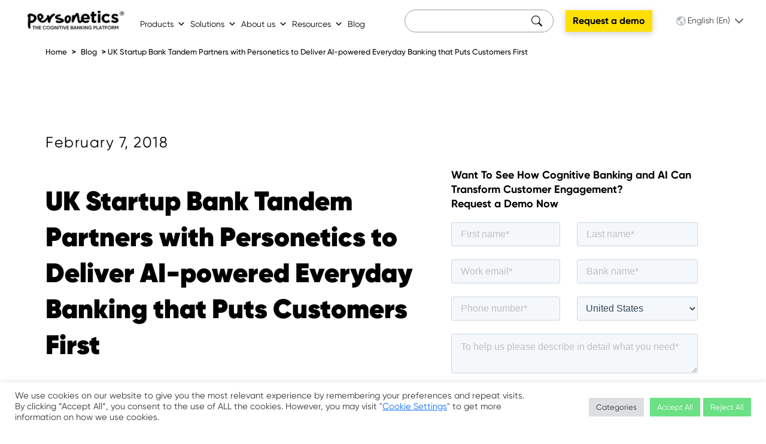

--- FILE ---
content_type: text/html; charset=UTF-8
request_url: https://personetics.com/uk-startup-bank-tandem-partners-with-personetics-to-deliver-ai-powered-everyday-banking-that-puts-customers-first/
body_size: 208227
content:


<!DOCTYPE html>
<html data-pr-page="5e5799633dfad1ce5838d29a" data-pr-site="5e36ec72a3d85b461a210478" lang="en-US">
<head>
  <meta charset="UTF-8">
  <title>
        UK Startup Bank Tandem Partners with Personetics to Deliver AI-powered Everyday Banking that Puts Customers First - Personetics  </title>
  <meta name='robots' content='index, follow, max-image-preview:large, max-snippet:-1, max-video-preview:-1' />
<!-- Google tag (gtag.js) consent mode dataLayer added by Site Kit -->
<script type="text/javascript" id="google_gtagjs-js-consent-mode-data-layer">
/* <![CDATA[ */
window.dataLayer = window.dataLayer || [];function gtag(){dataLayer.push(arguments);}
gtag('consent', 'default', {"ad_personalization":"denied","ad_storage":"denied","ad_user_data":"denied","analytics_storage":"denied","functionality_storage":"denied","security_storage":"denied","personalization_storage":"denied","region":["AT","BE","BG","CH","CY","CZ","DE","DK","EE","ES","FI","FR","GB","GR","HR","HU","IE","IS","IT","LI","LT","LU","LV","MT","NL","NO","PL","PT","RO","SE","SI","SK"],"wait_for_update":500});
window._googlesitekitConsentCategoryMap = {"statistics":["analytics_storage"],"marketing":["ad_storage","ad_user_data","ad_personalization"],"functional":["functionality_storage","security_storage"],"preferences":["personalization_storage"]};
window._googlesitekitConsents = {"ad_personalization":"denied","ad_storage":"denied","ad_user_data":"denied","analytics_storage":"denied","functionality_storage":"denied","security_storage":"denied","personalization_storage":"denied","region":["AT","BE","BG","CH","CY","CZ","DE","DK","EE","ES","FI","FR","GB","GR","HR","HU","IE","IS","IT","LI","LT","LU","LV","MT","NL","NO","PL","PT","RO","SE","SI","SK"],"wait_for_update":500};
/* ]]> */
</script>
<!-- End Google tag (gtag.js) consent mode dataLayer added by Site Kit -->

	<!-- This site is optimized with the Yoast SEO Premium plugin v26.6 (Yoast SEO v26.6) - https://yoast.com/wordpress/plugins/seo/ -->
	<meta name="description" content="Personetics’ Cognitive Banking Brain will enable the challenger bank to offer personalised insights and guidance that anticipate customer needs and make it easier for them to manage their money" />
	<link rel="canonical" href="https://personetics.com/uk-startup-bank-tandem-partners-with-personetics-to-deliver-ai-powered-everyday-banking-that-puts-customers-first/" />
	<meta property="og:locale" content="en_US" />
	<meta property="og:type" content="article" />
	<meta property="og:title" content="UK Startup Bank Tandem Partners with Personetics to Deliver AI-powered Everyday Banking that Puts Customers First" />
	<meta property="og:description" content="Personetics’ Cognitive Banking Brain will enable the challenger bank to offer personalised insights and guidance that anticipate customer needs and make it easier for them to manage their money" />
	<meta property="og:url" content="https://personetics.com/uk-startup-bank-tandem-partners-with-personetics-to-deliver-ai-powered-everyday-banking-that-puts-customers-first/" />
	<meta property="og:site_name" content="Personetics" />
	<meta property="article:publisher" content="https://www.facebook.com/Personetics/" />
	<meta property="article:published_time" content="2018-02-07T09:00:28+00:00" />
	<meta property="article:modified_time" content="2020-06-11T12:43:35+00:00" />
	<meta name="twitter:card" content="summary_large_image" />
	<meta name="twitter:title" content="In 2018, More Banks Will Offer AI-powered Automated Savings to Attract Millennials" />
	<meta name="twitter:description" content="Business Insider Intelligence identifies smart digital money management as banks’ tool of choice to attract young customers" />
	<meta name="twitter:image" content="https://personetics.com/wp-content/uploads/2018/01/BI-screenshots.png" />
	<meta name="twitter:creator" content="@personetics" />
	<meta name="twitter:site" content="@personetics" />
	<meta name="twitter:label1" content="Written by" />
	<meta name="twitter:data1" content="marketing" />
	<meta name="twitter:label2" content="Est. reading time" />
	<meta name="twitter:data2" content="4 minutes" />
	<script type="application/ld+json" class="yoast-schema-graph">{"@context":"https://schema.org","@graph":[{"@type":"Article","@id":"https://personetics.com/uk-startup-bank-tandem-partners-with-personetics-to-deliver-ai-powered-everyday-banking-that-puts-customers-first/#article","isPartOf":{"@id":"https://personetics.com/uk-startup-bank-tandem-partners-with-personetics-to-deliver-ai-powered-everyday-banking-that-puts-customers-first/"},"author":{"name":"marketing","@id":"https://www.cognitivebanking.ai/#/schema/person/1730533cfef94353126250ed6e2dee36"},"headline":"UK Startup Bank Tandem Partners with Personetics to Deliver AI-powered Everyday Banking that Puts Customers First","datePublished":"2018-02-07T09:00:28+00:00","dateModified":"2020-06-11T12:43:35+00:00","mainEntityOfPage":{"@id":"https://personetics.com/uk-startup-bank-tandem-partners-with-personetics-to-deliver-ai-powered-everyday-banking-that-puts-customers-first/"},"wordCount":750,"commentCount":0,"publisher":{"@id":"https://www.cognitivebanking.ai/#organization"},"articleSection":["Press Releases"],"inLanguage":"en-US","potentialAction":[{"@type":"CommentAction","name":"Comment","target":["https://personetics.com/uk-startup-bank-tandem-partners-with-personetics-to-deliver-ai-powered-everyday-banking-that-puts-customers-first/#respond"]}]},{"@type":"WebPage","@id":"https://personetics.com/uk-startup-bank-tandem-partners-with-personetics-to-deliver-ai-powered-everyday-banking-that-puts-customers-first/","url":"https://personetics.com/uk-startup-bank-tandem-partners-with-personetics-to-deliver-ai-powered-everyday-banking-that-puts-customers-first/","name":"UK Startup Bank Tandem Partners with Personetics to Deliver AI-powered Everyday Banking that Puts Customers First - Personetics","isPartOf":{"@id":"https://www.cognitivebanking.ai/#website"},"datePublished":"2018-02-07T09:00:28+00:00","dateModified":"2020-06-11T12:43:35+00:00","description":"Personetics’ Cognitive Banking Brain will enable the challenger bank to offer personalised insights and guidance that anticipate customer needs and make it easier for them to manage their money","breadcrumb":{"@id":"https://personetics.com/uk-startup-bank-tandem-partners-with-personetics-to-deliver-ai-powered-everyday-banking-that-puts-customers-first/#breadcrumb"},"inLanguage":"en-US","potentialAction":[{"@type":"ReadAction","target":["https://personetics.com/uk-startup-bank-tandem-partners-with-personetics-to-deliver-ai-powered-everyday-banking-that-puts-customers-first/"]}]},{"@type":"WebSite","@id":"https://www.cognitivebanking.ai/#website","url":"https://www.cognitivebanking.ai/","name":"Personetics","description":"The Cognitive Banking Company, AI-Powered Customer Experience that Drives Results for Banks","publisher":{"@id":"https://www.cognitivebanking.ai/#organization"},"potentialAction":[{"@type":"SearchAction","target":{"@type":"EntryPoint","urlTemplate":"https://www.cognitivebanking.ai/?s={search_term_string}"},"query-input":{"@type":"PropertyValueSpecification","valueRequired":true,"valueName":"search_term_string"}}],"inLanguage":"en-US"},{"@type":"Organization","@id":"https://www.cognitivebanking.ai/#organization","name":"Personetics","url":"https://www.cognitivebanking.ai/","logo":{"@type":"ImageObject","inLanguage":"en-US","@id":"https://www.cognitivebanking.ai/#/schema/logo/image/","url":"https://personetics.com/wp-content/uploads/2022/07/logo-y-Personetics-600x600-1.png","contentUrl":"https://personetics.com/wp-content/uploads/2022/07/logo-y-Personetics-600x600-1.png","width":600,"height":600,"caption":"Personetics"},"image":{"@id":"https://www.cognitivebanking.ai/#/schema/logo/image/"},"sameAs":["https://www.facebook.com/Personetics/","https://x.com/personetics","https://www.youtube.com/c/Personetics1","https://www.linkedin.com/company/personetics/"]}]}</script>
	<!-- / Yoast SEO Premium plugin. -->


<script type='application/javascript'  id='pys-version-script'>console.log('PixelYourSite Free version 11.1.5.1');</script>
<link rel='dns-prefetch' href='//js.hs-scripts.com' />
<link rel='dns-prefetch' href='//maxcdn.bootstrapcdn.com' />
<link rel='dns-prefetch' href='//www.googletagmanager.com' />
<link rel='dns-prefetch' href='//code.jquery.com' />
<link rel='dns-prefetch' href='//cdnjs.cloudflare.com' />
<link rel='dns-prefetch' href='//use.fontawesome.com' />
<link rel="alternate" title="oEmbed (JSON)" type="application/json+oembed" href="https://personetics.com/wp-json/oembed/1.0/embed?url=https%3A%2F%2Fpersonetics.com%2Fuk-startup-bank-tandem-partners-with-personetics-to-deliver-ai-powered-everyday-banking-that-puts-customers-first%2F" />
<link rel="alternate" title="oEmbed (XML)" type="text/xml+oembed" href="https://personetics.com/wp-json/oembed/1.0/embed?url=https%3A%2F%2Fpersonetics.com%2Fuk-startup-bank-tandem-partners-with-personetics-to-deliver-ai-powered-everyday-banking-that-puts-customers-first%2F&#038;format=xml" />
		
	<style id='wp-img-auto-sizes-contain-inline-css' type='text/css'>
img:is([sizes=auto i],[sizes^="auto," i]){contain-intrinsic-size:3000px 1500px}
/*# sourceURL=wp-img-auto-sizes-contain-inline-css */
</style>
<style id='wp-emoji-styles-inline-css' type='text/css'>

	img.wp-smiley, img.emoji {
		display: inline !important;
		border: none !important;
		box-shadow: none !important;
		height: 1em !important;
		width: 1em !important;
		margin: 0 0.07em !important;
		vertical-align: -0.1em !important;
		background: none !important;
		padding: 0 !important;
	}
/*# sourceURL=wp-emoji-styles-inline-css */
</style>
<link rel='stylesheet' id='cookie-law-info-css' href='https://personetics.com/wp-content/plugins/cookie-law-info/legacy/public/css/cookie-law-info-public.css?ver=3.3.9.1' type='text/css' media='all' />
<link rel='stylesheet' id='cookie-law-info-gdpr-css' href='https://personetics.com/wp-content/plugins/cookie-law-info/legacy/public/css/cookie-law-info-gdpr.css?ver=3.3.9.1' type='text/css' media='all' />
<link rel='stylesheet' id='wpcdt-public-css-css' href='https://personetics.com/wp-content/plugins/countdown-timer-ultimate/assets/css/wpcdt-public.css?ver=2.6.9' type='text/css' media='all' />
<link rel='stylesheet' id='widgetopts-styles-css' href='https://personetics.com/wp-content/plugins/widget-options/assets/css/widget-options.css?ver=4.1.3' type='text/css' media='all' />
<link rel='stylesheet' id='megamenu-css' href='https://personetics.com/wp-content/uploads/maxmegamenu/style.css?ver=d441f3' type='text/css' media='all' />
<link rel='stylesheet' id='dashicons-css' href='https://personetics.com/wp-includes/css/dashicons.min.css?ver=6.9' type='text/css' media='all' />
<link rel='stylesheet' id='normalize-css' href='https://personetics.com/wp-content/themes/Personetics/assets/css/normalize.css?ver=2.2' type='text/css' media='all' />
<link rel='stylesheet' id='pyro-css' href='https://personetics.com/wp-content/themes/Personetics/assets/css/pyro.css?ver=2.2' type='text/css' media='all' />
<link rel='stylesheet' id='personetics-css' href='https://personetics.com/wp-content/themes/Personetics/assets/css/personetics.pyro.css?ver=2.2' type='text/css' media='all' />
<link rel='stylesheet' id='custom-css' href='https://personetics.com/wp-content/themes/Personetics/assets/css/custom.css?ver=5.4' type='text/css' media='all' />
<link rel='stylesheet' id='comeet-css' href='https://personetics.com/wp-content/themes/Personetics/assets/css/comeet.css?ver=3.2' type='text/css' media='all' />
<link rel='stylesheet' id='owl-css' href='//cdnjs.cloudflare.com/ajax/libs/OwlCarousel2/2.3.4/assets/owl.carousel.min.css?ver=3.2' type='text/css' media='all' />
<link rel='stylesheet' id='slick-css' href='https://personetics.com/wp-content/themes/Personetics/assets/js/slick/slick.css?ver=2.2' type='text/css' media='all' />
<link rel='stylesheet' id='fontawesome-css' href='//use.fontawesome.com/releases/v5.8.1/css/all.css?ver=2.2' type='text/css' media='all' />
<link rel='stylesheet' id='flexslider-css' href='https://personetics.com/wp-content/themes/Personetics/home/css/flexslider.css?ver=1.2' type='text/css' media='all' />
<link rel='stylesheet' id='animate-css' href='https://personetics.com/wp-content/themes/Personetics/home/css/animate.css?ver=2.2' type='text/css' media='all' />
<link rel='stylesheet' id='home-responsive-css' href='https://personetics.com/wp-content/themes/Personetics/home/css/responsive.css?ver=1.2' type='text/css' media='all' />
<link rel='stylesheet' id='home-fonts-css' href='https://personetics.com/wp-content/themes/Personetics/home/css/fonts.css?ver=1.2' type='text/css' media='all' />
<link rel='stylesheet' id='home-inner-css' href='https://personetics.com/wp-content/themes/Personetics/home/css/inner_style.css?ver=2.2' type='text/css' media='all' />
<link rel='stylesheet' id='mega-menu-updates-css' href='https://personetics.com/wp-content/themes/Personetics/assets/css/mega-menu-updates.css?ver=1.0' type='text/css' media='all' />
<link rel='stylesheet' id='tablepress-default-css' href='https://personetics.com/wp-content/plugins/tablepress/css/build/default.css?ver=3.2.6' type='text/css' media='all' />
<link rel='stylesheet' id='lepopup-style-css' href='https://personetics.com/wp-content/plugins/halfdata-green-popups/css/style.css?ver=7.49' type='text/css' media='all' />
<link rel='stylesheet' id='airdatepicker-css' href='https://personetics.com/wp-content/plugins/halfdata-green-popups/css/airdatepicker.css?ver=7.49' type='text/css' media='all' />
<link rel='stylesheet' id='wp-paginate-css' href='https://personetics.com/wp-content/plugins/wp-paginate/css/wp-paginate.css?ver=2.2.4' type='text/css' media='screen' />
<script type="text/javascript" src="https://code.jquery.com/jquery-3.7.1.min.js?ver=3.7.2" id="jquery-js"></script>
<script type="text/javascript" id="cookie-law-info-js-extra">
/* <![CDATA[ */
var Cli_Data = {"nn_cookie_ids":[],"cookielist":[],"non_necessary_cookies":[],"ccpaEnabled":"","ccpaRegionBased":"","ccpaBarEnabled":"","strictlyEnabled":["necessary","obligatoire"],"ccpaType":"gdpr","js_blocking":"1","custom_integration":"","triggerDomRefresh":"","secure_cookies":""};
var cli_cookiebar_settings = {"animate_speed_hide":"500","animate_speed_show":"500","background":"#FFF","border":"#b1a6a6c2","border_on":"","button_1_button_colour":"#fee000","button_1_button_hover":"#cbb300","button_1_link_colour":"#fff","button_1_as_button":"1","button_1_new_win":"","button_2_button_colour":"#333","button_2_button_hover":"#292929","button_2_link_colour":"#444","button_2_as_button":"","button_2_hidebar":"","button_3_button_colour":"#6be084","button_3_button_hover":"#56b36a","button_3_link_colour":"#ffffff","button_3_as_button":"1","button_3_new_win":"","button_4_button_colour":"#dedfe0","button_4_button_hover":"#b2b2b3","button_4_link_colour":"#333333","button_4_as_button":"1","button_7_button_colour":"#6be084","button_7_button_hover":"#56b36a","button_7_link_colour":"#fff","button_7_as_button":"1","button_7_new_win":"","font_family":"inherit","header_fix":"","notify_animate_hide":"1","notify_animate_show":"","notify_div_id":"#cookie-law-info-bar","notify_position_horizontal":"right","notify_position_vertical":"bottom","scroll_close":"","scroll_close_reload":"","accept_close_reload":"","reject_close_reload":"","showagain_tab":"","showagain_background":"#fff","showagain_border":"#000","showagain_div_id":"#cookie-law-info-again","showagain_x_position":"100px","text":"#333333","show_once_yn":"","show_once":"10000","logging_on":"","as_popup":"","popup_overlay":"1","bar_heading_text":"","cookie_bar_as":"banner","popup_showagain_position":"bottom-right","widget_position":"left"};
var log_object = {"ajax_url":"https://personetics.com/wp-admin/admin-ajax.php"};
//# sourceURL=cookie-law-info-js-extra
/* ]]> */
</script>
<script type="text/javascript" src="https://personetics.com/wp-content/plugins/cookie-law-info/legacy/public/js/cookie-law-info-public.js?ver=3.3.9.1" id="cookie-law-info-js"></script>
<script type="text/javascript" src="//maxcdn.bootstrapcdn.com/bootstrap/3.4.1/js/bootstrap.min.js?ver=2.2" id="bootstrap-js"></script>
<script type="text/javascript" src="https://personetics.com/wp-content/themes/Personetics/assets/js/jquery.easing.1.3.js?ver=2.2" id="easing-js"></script>
<script type="text/javascript" src="https://personetics.com/wp-content/themes/Personetics/assets/js/slick/slick.min.js?ver=1.2" id="slick-js"></script>
<script type="text/javascript" src="https://personetics.com/wp-content/themes/Personetics/home/js/owl.carousel.min.js?ver=2.2" id="owl-js"></script>
<script type="text/javascript" src="https://personetics.com/wp-content/themes/Personetics/assets/js/client-carousel.js?ver=2.2" id="client-js"></script>
<script type="text/javascript" src="https://personetics.com/wp-content/themes/Personetics/assets/js/custom.js?ver=3.2" id="custom-js"></script>
<script type="text/javascript" src="https://personetics.com/wp-content/themes/Personetics/home/js/jquery.cssslider.min.js?ver=2.2" id="cssslider-js"></script>
<script type="text/javascript" src="https://personetics.com/wp-content/themes/Personetics/home/js/jquery-modal-video.min.js?ver=1.2" id="modal-video-js"></script>
<script type="text/javascript" src="https://personetics.com/wp-content/themes/Personetics/home/js/jquery.flexslider.js?ver=1.2" id="flexslider-js"></script>
<script type="text/javascript" id="theme-ajax-script-js-extra">
/* <![CDATA[ */
var theme_ajax_url = {"ajaxurl":"https://personetics.com/wp-admin/admin-ajax.php"};
//# sourceURL=theme-ajax-script-js-extra
/* ]]> */
</script>
<script type="text/javascript" src="https://personetics.com/wp-content/themes/Personetics/ajax.js?ver=6.9" id="theme-ajax-script-js"></script>
<script type="text/javascript" src="https://personetics.com/wp-content/plugins/pixelyoursite/dist/scripts/jquery.bind-first-0.2.3.min.js?ver=0.2.3" id="jquery-bind-first-js"></script>
<script type="text/javascript" src="https://personetics.com/wp-content/plugins/pixelyoursite/dist/scripts/js.cookie-2.1.3.min.js?ver=2.1.3" id="js-cookie-pys-js"></script>
<script type="text/javascript" src="https://personetics.com/wp-content/plugins/pixelyoursite/dist/scripts/tld.min.js?ver=2.3.1" id="js-tld-js"></script>
<script type="text/javascript" id="pys-js-extra">
/* <![CDATA[ */
var pysOptions = {"staticEvents":{"facebook":{"init_event":[{"delay":0,"type":"static","ajaxFire":true,"name":"PageView","pixelIds":["1024263088012816"],"eventID":"8e695cc5-e4ae-4d51-b333-d02728de166d","params":{"post_category":"Press Releases","page_title":"UK Startup Bank Tandem Partners with Personetics to Deliver AI-powered Everyday Banking that Puts Customers First","post_type":"post","post_id":4792,"plugin":"PixelYourSite","user_role":"guest","event_url":"personetics.com/uk-startup-bank-tandem-partners-with-personetics-to-deliver-ai-powered-everyday-banking-that-puts-customers-first/"},"e_id":"init_event","ids":[],"hasTimeWindow":false,"timeWindow":0,"woo_order":"","edd_order":""}]}},"dynamicEvents":[],"triggerEvents":[],"triggerEventTypes":[],"facebook":{"pixelIds":["1024263088012816"],"advancedMatching":{"external_id":"bfacffebfbedcaeedbecaacebaddadcfe"},"advancedMatchingEnabled":true,"removeMetadata":false,"wooVariableAsSimple":false,"serverApiEnabled":true,"wooCRSendFromServer":false,"send_external_id":null,"enabled_medical":false,"do_not_track_medical_param":["event_url","post_title","page_title","landing_page","content_name","categories","category_name","tags"],"meta_ldu":false},"debug":"","siteUrl":"https://personetics.com","ajaxUrl":"https://personetics.com/wp-admin/admin-ajax.php","ajax_event":"c8ef5c5c21","enable_remove_download_url_param":"1","cookie_duration":"7","last_visit_duration":"60","enable_success_send_form":"","ajaxForServerEvent":"1","ajaxForServerStaticEvent":"1","useSendBeacon":"1","send_external_id":"1","external_id_expire":"180","track_cookie_for_subdomains":"1","google_consent_mode":"1","gdpr":{"ajax_enabled":true,"all_disabled_by_api":true,"facebook_disabled_by_api":false,"analytics_disabled_by_api":false,"google_ads_disabled_by_api":false,"pinterest_disabled_by_api":false,"bing_disabled_by_api":false,"reddit_disabled_by_api":false,"externalID_disabled_by_api":false,"facebook_prior_consent_enabled":true,"analytics_prior_consent_enabled":true,"google_ads_prior_consent_enabled":null,"pinterest_prior_consent_enabled":true,"bing_prior_consent_enabled":true,"cookiebot_integration_enabled":false,"cookiebot_facebook_consent_category":"marketing","cookiebot_analytics_consent_category":"statistics","cookiebot_tiktok_consent_category":"marketing","cookiebot_google_ads_consent_category":"marketing","cookiebot_pinterest_consent_category":"marketing","cookiebot_bing_consent_category":"marketing","consent_magic_integration_enabled":false,"real_cookie_banner_integration_enabled":false,"cookie_notice_integration_enabled":false,"cookie_law_info_integration_enabled":true,"analytics_storage":{"enabled":true,"value":"granted","filter":false},"ad_storage":{"enabled":true,"value":"granted","filter":false},"ad_user_data":{"enabled":true,"value":"granted","filter":false},"ad_personalization":{"enabled":true,"value":"granted","filter":false}},"cookie":{"disabled_all_cookie":false,"disabled_start_session_cookie":false,"disabled_advanced_form_data_cookie":false,"disabled_landing_page_cookie":false,"disabled_first_visit_cookie":false,"disabled_trafficsource_cookie":false,"disabled_utmTerms_cookie":false,"disabled_utmId_cookie":false},"tracking_analytics":{"TrafficSource":"direct","TrafficLanding":"undefined","TrafficUtms":[],"TrafficUtmsId":[]},"GATags":{"ga_datalayer_type":"default","ga_datalayer_name":"dataLayerPYS"},"woo":{"enabled":false},"edd":{"enabled":false},"cache_bypass":"1768925432"};
//# sourceURL=pys-js-extra
/* ]]> */
</script>
<script type="text/javascript" src="https://personetics.com/wp-content/plugins/pixelyoursite/dist/scripts/public.js?ver=11.1.5.1" id="pys-js"></script>

<!-- Google tag (gtag.js) snippet added by Site Kit -->
<!-- Google Analytics snippet added by Site Kit -->
<script type="text/javascript" src="https://www.googletagmanager.com/gtag/js?id=G-N61Z9WJXJD" id="google_gtagjs-js" async></script>
<script type="text/javascript" id="google_gtagjs-js-after">
/* <![CDATA[ */
window.dataLayer = window.dataLayer || [];function gtag(){dataLayer.push(arguments);}
gtag("set","linker",{"domains":["personetics.com"]});
gtag("js", new Date());
gtag("set", "developer_id.dZTNiMT", true);
gtag("config", "G-N61Z9WJXJD", {"googlesitekit_post_type":"post","googlesitekit_post_categories":"Press Releases"});
 window._googlesitekit = window._googlesitekit || {}; window._googlesitekit.throttledEvents = []; window._googlesitekit.gtagEvent = (name, data) => { var key = JSON.stringify( { name, data } ); if ( !! window._googlesitekit.throttledEvents[ key ] ) { return; } window._googlesitekit.throttledEvents[ key ] = true; setTimeout( () => { delete window._googlesitekit.throttledEvents[ key ]; }, 5 ); gtag( "event", name, { ...data, event_source: "site-kit" } ); }; 
//# sourceURL=google_gtagjs-js-after
/* ]]> */
</script>
<link rel="https://api.w.org/" href="https://personetics.com/wp-json/" /><link rel="alternate" title="JSON" type="application/json" href="https://personetics.com/wp-json/wp/v2/posts/4792" /><link rel="EditURI" type="application/rsd+xml" title="RSD" href="https://personetics.com/xmlrpc.php?rsd" />
<meta name="generator" content="WordPress 6.9" />
<link rel='shortlink' href='https://personetics.com/?p=4792' />
<meta name="generator" content="Site Kit by Google 1.170.0" />			<!-- DO NOT COPY THIS SNIPPET! Start of Page Analytics Tracking for HubSpot WordPress plugin v11.3.33-->
			<script class="hsq-set-content-id" data-content-id="blog-post">
				var _hsq = _hsq || [];
				_hsq.push(["setContentType", "blog-post"]);
			</script>
			<!-- DO NOT COPY THIS SNIPPET! End of Page Analytics Tracking for HubSpot WordPress plugin -->
			<script>document.createElement( "picture" );if(!window.HTMLPictureElement && document.addEventListener) {window.addEventListener("DOMContentLoaded", function() {var s = document.createElement("script");s.src = "https://personetics.com/wp-content/plugins/webp-express/js/picturefill.min.js";document.body.appendChild(s);});}</script>
		<script>var lepopup_customjs_handlers={};var lepopup_cookie_value="1699533753";var lepopup_events_data={};var lepopup_content_id="4792";</script><script>function lepopup_add_event(_event,_data){if(typeof _lepopup_add_event == typeof undefined){jQuery(document).ready(function(){_lepopup_add_event(_event,_data);});}else{_lepopup_add_event(_event,_data);}}</script><link rel="icon" href="https://personetics.com/wp-content/uploads/2021/02/personetics-favicon.svg" sizes="32x32" />
<link rel="icon" href="https://personetics.com/wp-content/uploads/2021/02/personetics-favicon.svg" sizes="192x192" />
<link rel="apple-touch-icon" href="https://personetics.com/wp-content/uploads/2021/02/personetics-favicon.svg" />
<meta name="msapplication-TileImage" content="https://personetics.com/wp-content/uploads/2021/02/personetics-favicon.svg" />
<link rel="canonical" href="https://personetics.com/uk-startup-bank-tandem-partners-with-personetics-to-deliver-ai-powered-everyday-banking-that-puts-customers-first/">
		<style type="text/css" id="wp-custom-css">
			/*fix quote width https://personetics.com/us/customer/ */
.container.quotes{ 
	width: 1332px; 
}


.navbar-brand img
{
	max-height: 36px;
}
.ftbox.mobilefoter img
{
	max-height: 40px;
}

@media only screen and (min-width: 1281px) and (max-width: 1999px) {
   #mega-menu-item-11994 .mega-sub-menu{
        width: 1295px !important;
    }
	
	.slick-list {
			left: -20px;
	}
	.search-number-style {
    margin-top: 130px;
		margin-bottom: 65px;
}
	/*.resource-listings .listing .text
	{
		max-height: 255px !important;
	}*/
}


#mega-menu-11994-0-0::after
{
	background: var(--unnamed-color-d9d9d9) 0% 0% no-repeat padding-box;
background: #D9D9D9 0% 0% no-repeat padding-box;
opacity: 1;
	/*top: 182px;
left: 364px;*/
width: 1px;
height: 443px;
}

.subtitle_menu
{
		color: #1C0962;
    font-size: 24px;
    font-weight: 600;
    margin-left: 10px;
    line-height: 29px;
}
.title_menu
{
	
		color: #1C0962 !important;
    font-size: 30px !important;
    font-weight: 600 !important;
    margin-left: 0px !important;
    line-height: 36px !important;
	margin-bottom: 10px !important;
	text-decoration: none !important;
}

.mega-sub-menu
{
	min-height: 250px !important;
	
}
.col_box_1 .cl_right img {
    max-width: 100%;
    width: 465px;
    display: initial;
    margin-top: -15px;
}
a:focus {
    outline: none;
}
th, td {
  padding: 10px;
}
input:focus-visible {
    outline: -webkit-focus-ring-color auto 0px;
}
.diagram__video{
	padding: 28% 0 0 0;position:relative;max-width: 45%;
}
.diagram {
    height: 100vh;
}
.diagram__element-1 {
    left: 25vw;
    top: 81vh;
}
.diagram__element-2 {
    position: absolute;
    left: 42vw;
    top: 71vh;
}
.diagram__element-3 {
    position: absolute;
    left: 58vw;
    top: 58vh;
}
.diagram__element-4 {
    left: 75vw;
    top: 40vh;
}
.testimonial_quote {
    font-size: 18px !important;
}
.testimonial_link
{
	padding-left: 20px;
	  font-size: 18px !important;
	font-weight: 500;
}
.testimonial_link a
{
	color: #000;
}
.testimonial_link::after
{
content: url('/wp-content/uploads/2022/01/Personetics_arrow.jpg');
	padding-left: 7px;
}
section.yellow .right-img {
    width: 100% !important;
}

@media screen and (min-width: 1600px){
#mega-menu-wrap-header-menu #mega-menu-header-menu > li.mega-menu-megamenu > ul.mega-sub-menu {
    width: 90%;
}
}

@media (min-width: 1200px) {
	#mega-menu-wrap-header-menu #mega-menu-header-menu > li:nth-child(1) > ul.mega-sub-menu {
    width: 68dvw !important;
    min-width: 100% !important;
}
	#mega-menu-wrap-header-menu #mega-menu-header-menu > li:nth-child(1) > ul.mega-sub-menu > .mega-menu-row > .mega-sub-menu > .mega-menu-column:nth-child(1) {
		width: 58% !important;
	}
}


@media screen and (min-width: 992px)
{
		.resources_title 
{
	position: relative;
    top: -20px;
}
	.desktop_view
	{
		display: block;
	}
	.mobile_view
	{
		display: none;
	}
.result .h4 {
    padding-right: 150px;
    width: 100px;
}
		.vieodiv {
			min-height: 403px;
	}
	/*.header-trans.header {
			min-height: 110px;
	}*/
	#enge_section {
			min-height: 560px;
	}
	.header_bg.full-w.full-h.abs,.header .container
	{
		min-height: 80px;
	}
	#enge_section .container-fluid{
		min-height: 480px;
	}
	
}

.text_tab .stat_link a {
    color: #337ab7;
}
.text_tab .stat_link a:hover {
    color: #000;
	text-decoration: underline !important;
}
.mega-sub-menu .wp-caption .wp-caption-text {
    bottom: -60px;
    padding: 3px 15px;
    line-height: 18px;
	  background-color: #0000007a;
}

.page-id-15619 #thank-you-page .intro .left h1 {
    font-size: 30px !important;
    line-height: 1.1 !important;
}

.page-id-15619 #thank-you-page .intro .left p {
    font-size: 22px !important;
    line-height: 1.1 !important;
}

.postid-15656 .basic-col.custom,.postid-15694 .basic-col.custom,.postid-15697 .basic-col.custom
{
	display: none;
}

#carousel > div > ul > li:first-child
{
	    margin-top: 10px;
}
.hbspt-form iframe{
    min-height: 740px;
}

.postid-16406 .sticky-form
{
	display: none;
}
.page-id-17459 .mega-menu-item-13204 {
    display: none !important;
}


.mega-sub-menu .wp-caption .wp-caption-text {
    width: 300px;
}

.quotesline {
    max-height: 216px;
    min-height: 216px;
    height: 216px;
}
.page-template-template-q2-v1-wp .quotesline {
    max-height: 185px;
    min-height: 185px;
    height: 185px;
}
#mega-menu-wrap-header-menu #mega-menu-header-menu > li.mega-menu-megamenu > ul.mega-sub-menu > li.mega-menu-item > a.mega-menu-link, #mega-menu-wrap-header-menu #mega-menu-header-menu > li.mega-menu-megamenu > ul.mega-sub-menu li.mega-menu-column > ul.mega-sub-menu > li.mega-menu-item > a.mega-menu-link {
 text-transform: inherit;
    font-weight: 400;
}

.home .all-the-form-top .inside-the-form-top .the-title {
    padding: 20px 0 21px 0;
    line-height: 1.1em;
}


@media only screen and (min-width: 769px) and (max-width: 1280px){
#mega-menu-wrap-header-menu #mega-menu-header-menu li.mega-menu-megamenu > ul.mega-sub-menu > li.mega-menu-row > ul.mega-sub-menu > li.mega-menu-columns-6-of-12 {
    width: 45% !important;
}
}

.transaction-section .text-box h4
{
    font-size: 1.6rem;
    font-weight: 600;
}
.transaction-section .text-box p
{
    font-size: 1.6rem;
	margin-top: 25px;
}
.act-guide-customer .leftside {
    padding: 50px 5% 50px 15% !important;
}
.act-guide-customer .leftside .heading3 {
    font: normal normal 700 30px/35px Gilroy !important;
}
.act-guide-customer .conentstick .carousel-indicators ul li h5 {
    font: normal normal 700 26px/23px Gilroy !important;
}

.reqbtn {
    font-weight: 600 !important;
}

#counter h3 {
    font-weight: 700 !important;
}
.act-section2 .block .content {
    margin-top: 20px !important;
}


/*NEW ACT PAGE CODE ADDED BY GABI*/
.page-id-18186 .expl_btn {
    text-align: center;
    font-weight: 600;
    font-size: 16px;
    line-height: 19px;
    letter-spacing: 0px;
    color: #000;
    opacity: 1;
    background: #FEE000;
    box-shadow: 0px 3px 10px #00000033;
    width: 172px;
    margin-right: 30px;
    display: inline-grid;
    height: 40px;
    align-items: center;
    text-decoration: none;
    margin-top: 30px;
}
.page-id-18186 #counter ul li .sup4 {
    font-size: 46px;
	top: -13px;
}

.page-id-18186 .slide-box {
    max-width: 580px;
}


.page-template-template-deposits .the-title.deposit
{
	display: block;
}
.page-template-template-deposits .the-title.express
{
	display: none;
}
.page-template-template-express-v1 .the-title.deposit
{
	display: none;
	
}
.page-template-template-express-v1 .the-title.express
{
	display: block;
	
}
@media only screen and (min-width: 1024px) and (max-width: 1200px)
{
	header .demobtn {
    font-size: 13px;
	}
	#mega-menu-wrap-header-menu #mega-menu-header-menu > li.mega-menu-item > a.mega-menu-link {
    font-size: 13px;
}
	#mega-menu-wrap-header-menu #mega-menu-header-menu > li.mega-menu-item > a.mega-menu-link {
    margin: 2px;
}
	.search-form input {
    width: 150px;
}
	
}
@media only screen and (min-width: 1200px) and (max-width: 1449px)
{
	
	.logo-text {
    width: 55%;
}
	.logo-text h4 {
    font: normal normal 600 28px / 43px Gilroy !important;
}
	.logo-text img {
     margin-left: 15px !important;
}
	.page-template-tmpl-engagement-builder-php .slider {
    height: 390px !important;
    padding: 60px 30px 0px 30px !important;
}
		.custom-slider .slider .text-slides .content div p {
		 font-size: 24px !important;
			line-height: 30px !important;
	}


	.custom-slider .slider .text-slides .content {
			height: -webkit-fill-available !important;
	}
	.custom-slider .slider .img-slides
	{
		    height: 270px !important;
	}
}
@media only screen and (min-width: 1450px) and (max-width: 1548px)
{
	.logo-text {
    width: 55%;
}
	.logo-text h4 {
    font: normal normal 600 28px / 43px Gilroy !important;
}
	.logo-text img {
     margin-left: 15px !important;
}
	#mega-menu-wrap-header-menu #mega-menu-header-menu > li.mega-menu-item > a.mega-menu-link {
    margin: 0 20px;
}
}

.flex-content.text-content-with-quote-block .text-content ol ol li:after {
   background-color: #FEE000;
}
/*Thank you Deposit*/
.page-id-19175 #thank-you-page .tile .inner img
{
	position: relative;
    height: auto;
}
.page-id-19175 #thank-you-page .tile .inner .text {
    height: auto;
}
.page-id-19175 #thank-you-page .tile .inner {
    display: block;
    position: relative;
    padding: 0px;
}


.flex-content .text-content-with-quote-block .text-content ul li {
  list-style: none; /* Remove default bullets */
	list-style-type: square;
	display: list-item;
}
.flex-content.text-content-with-quote-block .basic-col.text-content ul li::before {
    content: "■";
    color: #FEE000;
    font-weight: bold;
    display: inline-block;
    margin-left: -20px;
    height: 10px;
    width: 10px;
    margin-right: 10px;
    position: relative;
    top: -2px;
}


#mega-menu-header-menu > li:last-of-type {
    margin-left: 0px !important;
    box-shadow: none !important;
}

.page-template-contact-v1 .head2 {
    text-align: left;
    font: 500 20px/28px Gilroy;
    letter-spacing: 0px;
    color: #000000;
    margin-top: 12px;
}
.locations {
    max-width: 1200px;
}
@media only screen and (min-width: 1200px) and (max-width: 1366px)
{
	
	#mega-menu-wrap-header-menu #mega-menu-header-menu > li.mega-menu-item > a.mega-menu-link {
    margin: 0 4px;
		font-size: 14px;
}
}
@media only screen and (max-width: 1024px)
{
	    .opennav {
       overflow-x: hidden;
    }
	
.locations {
    width: auto;
    max-width: 90%;
}
}

@media only screen and (min-width: 1367px) and (max-width: 1529px){
#mega-menu-wrap-header-menu #mega-menu-header-menu > li.mega-menu-megamenu > ul.mega-sub-menu {
    width: 100%;
}
}
@media only screen and (min-width: 1530px) and (max-width: 1919px)
{
	#mega-menu-wrap-header-menu #mega-menu-header-menu input, #mega-menu-wrap-header-menu #mega-menu-header-menu img {
    max-width: 280px !important;
}
	.mega-sub-menu .wp-caption .wp-caption-text {
    width: 280px !important;
}
	.mega-sub-menu .wp-caption .wp-caption-text {
    line-height: 18px !important;
    font-size: 11px;
}
}

.ftback .ftbox ul{
	text-indent: 0px; margin-left: 0px;
}
.widget.ft_box .menu .menu-item a
{
	    padding-left: 15px;
    text-indent: -15px;
    margin-left: -15px;
}
.widget.ft_box .menu
{
	    margin-left: 15px;
}

#cookie-notice .cn-button:not(.cn-button-custom) {
    border-radius: 0px;
}
#cn-more-info
{
	background-color: #fff !important;
    color: #000 !important;
	font-family: 'Gilroy';
}
#cn-accept-cookie
{
	  color: #000 !important;
	font-family: 'Gilroy';
}
#cn-notice-buttons a,#cookie-notice, #cookie-notice .cn-button:not(.cn-button-custom)
{
	font-family: 'Gilroy';
	font: normal normal medium 16px/19px Gilroy !important;
	
}

.cn-text-container
{
	    font-family: 'Gilroy';
}

.mega-sub-menu .wp-caption .wp-caption-text {
    margin-bottom: 18px !important;
}

.footer-col h5
{
	  color: #1C0962;
    font-weight: 600;
    font-size: 18px;
    line-height: 22px;
    margin-bottom: 10px;
    margin-top: 5px;
}
.footer-col.noh4 h5
{
	  color: #1C0962;
    font-weight: 600;
    font-size: 18px;
    line-height: 22px;
    margin-bottom: 10px;
    margin-top: 54px;
}
/*Partners page*/
 .page-template-tmpl-partners-new .container {
    width: 1374px;
	     margin-bottom: 30px;
}
 .page-template-tmpl-partners-new main{
	 margin-bottom: 50px;
}
.page-template-tmpl-partners-new .basic-row.extra-padding .basic-col {
    margin-top: 0px;
    box-shadow: 0px 0px 20px rgb(0 0 0 / 0.2);
    width: 330px !important;
    height: 220px !important;
}
.page-template-tmpl-partners-new .basic-row .basic-col {
    padding-right: 0px;
    padding-left: 0px;
}
.page-template-tmpl-partners-new .extra-padding {
    padding-top: 20px !important;
}
.resources_title a
{
	    background: none !important;
}

.resources_title a h5
{
	    padding-left: 0px;
    margin-left: 0px;
}

.learn_more_link {
    color: #1C0962;
    font-size: 16px !important;
    line-height: 19px;
    padding: 5px 10px 20px 10px;
    text-decoration: none;
    font-weight: 500;
}
.learn_more_link:hover {
color: #1C0962;
}
.learn_more_link img{
    margin-left: 7px;
	    margin-top: -2px;
}
.partners_subtitle
 {
    text-align: center;
    font-weight: 400;
    font-size: 24px;
    line-height: 28px;
	 margin-bottom: 24px;
}
.page-template-tmpl-partners-new .h2
{
	    text-align: center;
    font-weight: 600;
}

.page-template-tmpl-partners-new .top-section-padding {
    padding: 60px 0 0;
}

.page-template-tmpl-partners-new .learn-more-link a
{
	color: #1C0962;
	font-size: 16px;
	line-height: 19px;
	font: normal normal 600 16px/19px Gilroy;
	text-decoration: none;
}
.page-template-tmpl-partners-new .learn-more-link a img
 {
    margin-left: 8px;
}
.page-template-tmpl-partners-new .basic-col .partner-logo-link img {
    height: 160px;
    margin-top: 20px;
}

.logo-container {
  display: flex;
  flex-wrap: wrap;
  justify-content: flex-start;
  gap: 20px;
}

.logo-container > .basic-col {
  flex-basis: calc(25% - 60px);
  text-align: center;
}

.logo-container > .basic-col img {
  max-width: 100%;
  height: auto;
}

.logo-container:last-child .basic-col
 {
    max-width: 330px;
}
@media screen and (max-width: 991px)
{
	.all-the-form-top .inside-the-form-top .the-title {
    font-size: unset !important;
}
	.single-resource_center .text-center-mobile {
        text-align: left;
    }
	.btn-more::after {
		background-color: transparent;
}
	.investors-section .container.grid-box .investor__content-box.wider ul li {
    line-height: 32px;
	}
	.logo-container {
  display: flex !important;
  flex-wrap: wrap;
  justify-content: flex-start;
  gap: 20px;
}
	.page-template-tmpl-partners-new .extra-padding {
    padding-left: 20px !important;
    padding-right: 20px !important;
}
	.resources_title 
{
	position: relative;
    top: -15px;
}
	.mobile_view
	{
		display: block;
	}
	
	.desktop_view
	{
		display: none;
	}
	.footer-col h5,
.footer-col.noh4 h5
{
	padding: 10px 30px;
}
.sub-menu.dropdown-open .menu-item::before {
	content: "";
	display: inline-block;
	width: 0;
	height: 0;
	border-style: solid;
	border-width: 4px 0 4px 6px;
	border-color: transparent transparent transparent #000;
	margin-right: 14px;
	margin-bottom: 2px;
}
.title_menu a
{
	
		color: #1C0962 !important;
    font-size: 26px !important;
    font-weight: 600 !important;
    margin-left: 0px !important;
    line-height: 31px !important;
	margin-bottom: 10px !important;
	text-decoration: none !important;
}
		.subtitle_menu_mobile a
{
		color: #1C0962 !important;
    font-size: 20px !important;
    font-weight: 600 !important;
    margin-left: 0px !important;
    line-height: 24px !important;
}
	
.subtitle_menu_mobile
	{
		margin: 20px 0px 15px 0px;
	}
	.title_menu::before,.subtitle_menu_mobile::before
	{
		display: none !important;
	}
	.menu-mobile-menu-container {
        padding: 0 20px;
    }
	
	.testimonial_link {
    padding-left: 10px;
	}
	table {
	 margin: auto;
		border-collapse: collapse;
		overflow-x: auto;
		display: block;
		width: fit-content;
		max-width: 100%;
	}
	.act-stats .stats .stat {
    display: flex;
    font-size: 36px;
  }
	.diagram__video{
    padding: 56% 0 0 0;
    position: relative;
    max-width: 100%;
    margin-top: 20px;
}
	.diagram {
    height: 130vh;
}
.diagram__element-1 {
    left: 25vw;
    top: 104vh;
}
.diagram__element-2 {
    position: absolute;
    left: 42vw;
    top: 96vh;
}
.diagram__element-3 {
    position: absolute;
    left: 58vw;
    top: 89vh;
}
.diagram__element-4 {
    left: 75vw;
    top: 80vh;
}
	.mobile-nav-logo img {
			height: 38px;
		width:186px;
	}
}


   
.comeet-position-info * {
    word-break: break-word;
}
/*
.socialmedia span a {
    color: #000000;
    background: #000;
    border-radius: 30px;
}

.ft_box .fa:before {
    color: #fff !important;
	padding: 5px;
}*/

		</style>
		<style type="text/css">/** Mega Menu CSS: fs **/</style>
  <link rel="alternate" href="https://personetics.com/uk-startup-bank-tandem-partners-with-personetics-to-deliver-ai-powered-everyday-banking-that-puts-customers-first/" hreflang="en">
  <meta name="viewport" content="width=device-width, initial-scale=1">

  <link rel="stylesheet" href="https://personetics.com/wp-content/themes/Personetics/new-homepage/css/all-style.css?ver=1.2">
  <link rel="stylesheet" href="https://personetics.com/wp-content/themes/Personetics/new-homepage/css/style_inner.css?ver=1.2">
  <link rel="stylesheet" href="https://personetics.com/wp-content/themes/Personetics/new-homepage/css/template-express.css?ver=1.2">
  <link rel="stylesheet" href="https://cdnjs.cloudflare.com/ajax/libs/OwlCarousel2/2.2.1/assets/owl.carousel.min.css?ver=1.2">
  <link rel="stylesheet" href="https://personetics.com/wp-content/themes/Personetics/new-homepage/css/bootstrap.min.css?ver=1.2">
  <link rel="stylesheet" href="https://cdn.jsdelivr.net/npm/bootstrap-icons@1.10.4/font/bootstrap-icons.css?ver=1.2">  
  <link rel="stylesheet" href="https://personetics.com/wp-content/themes/Personetics/assets/css/personetics.pyro.css?ver=1.2">
  <link rel="stylesheet" href="https://personetics.com/wp-content/themes/Personetics/new-homepage/css/custom.css?ver=1.2"> 
  
  <meta name='robots' content='index, follow, max-image-preview:large, max-snippet:-1, max-video-preview:-1' />
<!-- Google tag (gtag.js) consent mode dataLayer added by Site Kit -->
<script type="text/javascript" id="google_gtagjs-js-consent-mode-data-layer">
/* <![CDATA[ */
window.dataLayer = window.dataLayer || [];function gtag(){dataLayer.push(arguments);}
gtag('consent', 'default', {"ad_personalization":"denied","ad_storage":"denied","ad_user_data":"denied","analytics_storage":"denied","functionality_storage":"denied","security_storage":"denied","personalization_storage":"denied","region":["AT","BE","BG","CH","CY","CZ","DE","DK","EE","ES","FI","FR","GB","GR","HR","HU","IE","IS","IT","LI","LT","LU","LV","MT","NL","NO","PL","PT","RO","SE","SI","SK"],"wait_for_update":500});
window._googlesitekitConsentCategoryMap = {"statistics":["analytics_storage"],"marketing":["ad_storage","ad_user_data","ad_personalization"],"functional":["functionality_storage","security_storage"],"preferences":["personalization_storage"]};
window._googlesitekitConsents = {"ad_personalization":"denied","ad_storage":"denied","ad_user_data":"denied","analytics_storage":"denied","functionality_storage":"denied","security_storage":"denied","personalization_storage":"denied","region":["AT","BE","BG","CH","CY","CZ","DE","DK","EE","ES","FI","FR","GB","GR","HR","HU","IE","IS","IT","LI","LT","LU","LV","MT","NL","NO","PL","PT","RO","SE","SI","SK"],"wait_for_update":500};
/* ]]> */
</script>
<!-- End Google tag (gtag.js) consent mode dataLayer added by Site Kit -->

	<!-- This site is optimized with the Yoast SEO Premium plugin v26.6 (Yoast SEO v26.6) - https://yoast.com/wordpress/plugins/seo/ -->
	<meta name="description" content="Personetics’ Cognitive Banking Brain will enable the challenger bank to offer personalised insights and guidance that anticipate customer needs and make it easier for them to manage their money" />
	<link rel="canonical" href="https://personetics.com/uk-startup-bank-tandem-partners-with-personetics-to-deliver-ai-powered-everyday-banking-that-puts-customers-first/" />
	<meta property="og:locale" content="en_US" />
	<meta property="og:type" content="article" />
	<meta property="og:title" content="UK Startup Bank Tandem Partners with Personetics to Deliver AI-powered Everyday Banking that Puts Customers First" />
	<meta property="og:description" content="Personetics’ Cognitive Banking Brain will enable the challenger bank to offer personalised insights and guidance that anticipate customer needs and make it easier for them to manage their money" />
	<meta property="og:url" content="https://personetics.com/uk-startup-bank-tandem-partners-with-personetics-to-deliver-ai-powered-everyday-banking-that-puts-customers-first/" />
	<meta property="og:site_name" content="Personetics" />
	<meta property="article:publisher" content="https://www.facebook.com/Personetics/" />
	<meta property="article:published_time" content="2018-02-07T09:00:28+00:00" />
	<meta property="article:modified_time" content="2020-06-11T12:43:35+00:00" />
	<meta name="twitter:card" content="summary_large_image" />
	<meta name="twitter:title" content="In 2018, More Banks Will Offer AI-powered Automated Savings to Attract Millennials" />
	<meta name="twitter:description" content="Business Insider Intelligence identifies smart digital money management as banks’ tool of choice to attract young customers" />
	<meta name="twitter:image" content="https://personetics.com/wp-content/uploads/2018/01/BI-screenshots.png" />
	<meta name="twitter:creator" content="@personetics" />
	<meta name="twitter:site" content="@personetics" />
	<meta name="twitter:label1" content="Written by" />
	<meta name="twitter:data1" content="marketing" />
	<meta name="twitter:label2" content="Est. reading time" />
	<meta name="twitter:data2" content="4 minutes" />
	<script type="application/ld+json" class="yoast-schema-graph">{"@context":"https://schema.org","@graph":[{"@type":"Article","@id":"https://personetics.com/uk-startup-bank-tandem-partners-with-personetics-to-deliver-ai-powered-everyday-banking-that-puts-customers-first/#article","isPartOf":{"@id":"https://personetics.com/uk-startup-bank-tandem-partners-with-personetics-to-deliver-ai-powered-everyday-banking-that-puts-customers-first/"},"author":{"name":"marketing","@id":"https://www.cognitivebanking.ai/#/schema/person/1730533cfef94353126250ed6e2dee36"},"headline":"UK Startup Bank Tandem Partners with Personetics to Deliver AI-powered Everyday Banking that Puts Customers First","datePublished":"2018-02-07T09:00:28+00:00","dateModified":"2020-06-11T12:43:35+00:00","mainEntityOfPage":{"@id":"https://personetics.com/uk-startup-bank-tandem-partners-with-personetics-to-deliver-ai-powered-everyday-banking-that-puts-customers-first/"},"wordCount":750,"commentCount":0,"publisher":{"@id":"https://www.cognitivebanking.ai/#organization"},"articleSection":["Press Releases"],"inLanguage":"en-US","potentialAction":[{"@type":"CommentAction","name":"Comment","target":["https://personetics.com/uk-startup-bank-tandem-partners-with-personetics-to-deliver-ai-powered-everyday-banking-that-puts-customers-first/#respond"]}]},{"@type":"WebPage","@id":"https://personetics.com/uk-startup-bank-tandem-partners-with-personetics-to-deliver-ai-powered-everyday-banking-that-puts-customers-first/","url":"https://personetics.com/uk-startup-bank-tandem-partners-with-personetics-to-deliver-ai-powered-everyday-banking-that-puts-customers-first/","name":"UK Startup Bank Tandem Partners with Personetics to Deliver AI-powered Everyday Banking that Puts Customers First - Personetics","isPartOf":{"@id":"https://www.cognitivebanking.ai/#website"},"datePublished":"2018-02-07T09:00:28+00:00","dateModified":"2020-06-11T12:43:35+00:00","description":"Personetics’ Cognitive Banking Brain will enable the challenger bank to offer personalised insights and guidance that anticipate customer needs and make it easier for them to manage their money","breadcrumb":{"@id":"https://personetics.com/uk-startup-bank-tandem-partners-with-personetics-to-deliver-ai-powered-everyday-banking-that-puts-customers-first/#breadcrumb"},"inLanguage":"en-US","potentialAction":[{"@type":"ReadAction","target":["https://personetics.com/uk-startup-bank-tandem-partners-with-personetics-to-deliver-ai-powered-everyday-banking-that-puts-customers-first/"]}]},{"@type":"WebSite","@id":"https://www.cognitivebanking.ai/#website","url":"https://www.cognitivebanking.ai/","name":"Personetics","description":"The Cognitive Banking Company, AI-Powered Customer Experience that Drives Results for Banks","publisher":{"@id":"https://www.cognitivebanking.ai/#organization"},"potentialAction":[{"@type":"SearchAction","target":{"@type":"EntryPoint","urlTemplate":"https://www.cognitivebanking.ai/?s={search_term_string}"},"query-input":{"@type":"PropertyValueSpecification","valueRequired":true,"valueName":"search_term_string"}}],"inLanguage":"en-US"},{"@type":"Organization","@id":"https://www.cognitivebanking.ai/#organization","name":"Personetics","url":"https://www.cognitivebanking.ai/","logo":{"@type":"ImageObject","inLanguage":"en-US","@id":"https://www.cognitivebanking.ai/#/schema/logo/image/","url":"https://personetics.com/wp-content/uploads/2022/07/logo-y-Personetics-600x600-1.png","contentUrl":"https://personetics.com/wp-content/uploads/2022/07/logo-y-Personetics-600x600-1.png","width":600,"height":600,"caption":"Personetics"},"image":{"@id":"https://www.cognitivebanking.ai/#/schema/logo/image/"},"sameAs":["https://www.facebook.com/Personetics/","https://x.com/personetics","https://www.youtube.com/c/Personetics1","https://www.linkedin.com/company/personetics/"]}]}</script>
	<!-- / Yoast SEO Premium plugin. -->


<script type='application/javascript'  id='pys-version-script'>console.log('PixelYourSite Free version 11.1.5.1');</script>
<link rel='dns-prefetch' href='//js.hs-scripts.com' />
<link rel='dns-prefetch' href='//maxcdn.bootstrapcdn.com' />
<link rel='dns-prefetch' href='//www.googletagmanager.com' />
<link rel='dns-prefetch' href='//code.jquery.com' />
<link rel='dns-prefetch' href='//cdnjs.cloudflare.com' />
<link rel='dns-prefetch' href='//use.fontawesome.com' />
		
	<link rel="https://api.w.org/" href="https://personetics.com/wp-json/" /><link rel="alternate" title="JSON" type="application/json" href="https://personetics.com/wp-json/wp/v2/posts/4792" /><link rel="EditURI" type="application/rsd+xml" title="RSD" href="https://personetics.com/xmlrpc.php?rsd" />
<meta name="generator" content="WordPress 6.9" />
<link rel='shortlink' href='https://personetics.com/?p=4792' />
<meta name="generator" content="Site Kit by Google 1.170.0" />			<!-- DO NOT COPY THIS SNIPPET! Start of Page Analytics Tracking for HubSpot WordPress plugin v11.3.33-->
			<script class="hsq-set-content-id" data-content-id="blog-post">
				var _hsq = _hsq || [];
				_hsq.push(["setContentType", "blog-post"]);
			</script>
			<!-- DO NOT COPY THIS SNIPPET! End of Page Analytics Tracking for HubSpot WordPress plugin -->
			<script>document.createElement( "picture" );if(!window.HTMLPictureElement && document.addEventListener) {window.addEventListener("DOMContentLoaded", function() {var s = document.createElement("script");s.src = "https://personetics.com/wp-content/plugins/webp-express/js/picturefill.min.js";document.body.appendChild(s);});}</script>
		<script>var lepopup_customjs_handlers={};var lepopup_cookie_value="1699533753";var lepopup_events_data={};var lepopup_content_id="4792";</script><script>function lepopup_add_event(_event,_data){if(typeof _lepopup_add_event == typeof undefined){jQuery(document).ready(function(){_lepopup_add_event(_event,_data);});}else{_lepopup_add_event(_event,_data);}}</script><link rel="icon" href="https://personetics.com/wp-content/uploads/2021/02/personetics-favicon.svg" sizes="32x32" />
<link rel="icon" href="https://personetics.com/wp-content/uploads/2021/02/personetics-favicon.svg" sizes="192x192" />
<link rel="apple-touch-icon" href="https://personetics.com/wp-content/uploads/2021/02/personetics-favicon.svg" />
<meta name="msapplication-TileImage" content="https://personetics.com/wp-content/uploads/2021/02/personetics-favicon.svg" />
<link rel="canonical" href="https://personetics.com/uk-startup-bank-tandem-partners-with-personetics-to-deliver-ai-powered-everyday-banking-that-puts-customers-first/">
		<style type="text/css" id="wp-custom-css">
			/*fix quote width https://personetics.com/us/customer/ */
.container.quotes{ 
	width: 1332px; 
}


.navbar-brand img
{
	max-height: 36px;
}
.ftbox.mobilefoter img
{
	max-height: 40px;
}

@media only screen and (min-width: 1281px) and (max-width: 1999px) {
   #mega-menu-item-11994 .mega-sub-menu{
        width: 1295px !important;
    }
	
	.slick-list {
			left: -20px;
	}
	.search-number-style {
    margin-top: 130px;
		margin-bottom: 65px;
}
	/*.resource-listings .listing .text
	{
		max-height: 255px !important;
	}*/
}


#mega-menu-11994-0-0::after
{
	background: var(--unnamed-color-d9d9d9) 0% 0% no-repeat padding-box;
background: #D9D9D9 0% 0% no-repeat padding-box;
opacity: 1;
	/*top: 182px;
left: 364px;*/
width: 1px;
height: 443px;
}

.subtitle_menu
{
		color: #1C0962;
    font-size: 24px;
    font-weight: 600;
    margin-left: 10px;
    line-height: 29px;
}
.title_menu
{
	
		color: #1C0962 !important;
    font-size: 30px !important;
    font-weight: 600 !important;
    margin-left: 0px !important;
    line-height: 36px !important;
	margin-bottom: 10px !important;
	text-decoration: none !important;
}

.mega-sub-menu
{
	min-height: 250px !important;
	
}
.col_box_1 .cl_right img {
    max-width: 100%;
    width: 465px;
    display: initial;
    margin-top: -15px;
}
a:focus {
    outline: none;
}
th, td {
  padding: 10px;
}
input:focus-visible {
    outline: -webkit-focus-ring-color auto 0px;
}
.diagram__video{
	padding: 28% 0 0 0;position:relative;max-width: 45%;
}
.diagram {
    height: 100vh;
}
.diagram__element-1 {
    left: 25vw;
    top: 81vh;
}
.diagram__element-2 {
    position: absolute;
    left: 42vw;
    top: 71vh;
}
.diagram__element-3 {
    position: absolute;
    left: 58vw;
    top: 58vh;
}
.diagram__element-4 {
    left: 75vw;
    top: 40vh;
}
.testimonial_quote {
    font-size: 18px !important;
}
.testimonial_link
{
	padding-left: 20px;
	  font-size: 18px !important;
	font-weight: 500;
}
.testimonial_link a
{
	color: #000;
}
.testimonial_link::after
{
content: url('/wp-content/uploads/2022/01/Personetics_arrow.jpg');
	padding-left: 7px;
}
section.yellow .right-img {
    width: 100% !important;
}

@media screen and (min-width: 1600px){
#mega-menu-wrap-header-menu #mega-menu-header-menu > li.mega-menu-megamenu > ul.mega-sub-menu {
    width: 90%;
}
}

@media (min-width: 1200px) {
	#mega-menu-wrap-header-menu #mega-menu-header-menu > li:nth-child(1) > ul.mega-sub-menu {
    width: 68dvw !important;
    min-width: 100% !important;
}
	#mega-menu-wrap-header-menu #mega-menu-header-menu > li:nth-child(1) > ul.mega-sub-menu > .mega-menu-row > .mega-sub-menu > .mega-menu-column:nth-child(1) {
		width: 58% !important;
	}
}


@media screen and (min-width: 992px)
{
		.resources_title 
{
	position: relative;
    top: -20px;
}
	.desktop_view
	{
		display: block;
	}
	.mobile_view
	{
		display: none;
	}
.result .h4 {
    padding-right: 150px;
    width: 100px;
}
		.vieodiv {
			min-height: 403px;
	}
	/*.header-trans.header {
			min-height: 110px;
	}*/
	#enge_section {
			min-height: 560px;
	}
	.header_bg.full-w.full-h.abs,.header .container
	{
		min-height: 80px;
	}
	#enge_section .container-fluid{
		min-height: 480px;
	}
	
}

.text_tab .stat_link a {
    color: #337ab7;
}
.text_tab .stat_link a:hover {
    color: #000;
	text-decoration: underline !important;
}
.mega-sub-menu .wp-caption .wp-caption-text {
    bottom: -60px;
    padding: 3px 15px;
    line-height: 18px;
	  background-color: #0000007a;
}

.page-id-15619 #thank-you-page .intro .left h1 {
    font-size: 30px !important;
    line-height: 1.1 !important;
}

.page-id-15619 #thank-you-page .intro .left p {
    font-size: 22px !important;
    line-height: 1.1 !important;
}

.postid-15656 .basic-col.custom,.postid-15694 .basic-col.custom,.postid-15697 .basic-col.custom
{
	display: none;
}

#carousel > div > ul > li:first-child
{
	    margin-top: 10px;
}
.hbspt-form iframe{
    min-height: 740px;
}

.postid-16406 .sticky-form
{
	display: none;
}
.page-id-17459 .mega-menu-item-13204 {
    display: none !important;
}


.mega-sub-menu .wp-caption .wp-caption-text {
    width: 300px;
}

.quotesline {
    max-height: 216px;
    min-height: 216px;
    height: 216px;
}
.page-template-template-q2-v1-wp .quotesline {
    max-height: 185px;
    min-height: 185px;
    height: 185px;
}
#mega-menu-wrap-header-menu #mega-menu-header-menu > li.mega-menu-megamenu > ul.mega-sub-menu > li.mega-menu-item > a.mega-menu-link, #mega-menu-wrap-header-menu #mega-menu-header-menu > li.mega-menu-megamenu > ul.mega-sub-menu li.mega-menu-column > ul.mega-sub-menu > li.mega-menu-item > a.mega-menu-link {
 text-transform: inherit;
    font-weight: 400;
}

.home .all-the-form-top .inside-the-form-top .the-title {
    padding: 20px 0 21px 0;
    line-height: 1.1em;
}


@media only screen and (min-width: 769px) and (max-width: 1280px){
#mega-menu-wrap-header-menu #mega-menu-header-menu li.mega-menu-megamenu > ul.mega-sub-menu > li.mega-menu-row > ul.mega-sub-menu > li.mega-menu-columns-6-of-12 {
    width: 45% !important;
}
}

.transaction-section .text-box h4
{
    font-size: 1.6rem;
    font-weight: 600;
}
.transaction-section .text-box p
{
    font-size: 1.6rem;
	margin-top: 25px;
}
.act-guide-customer .leftside {
    padding: 50px 5% 50px 15% !important;
}
.act-guide-customer .leftside .heading3 {
    font: normal normal 700 30px/35px Gilroy !important;
}
.act-guide-customer .conentstick .carousel-indicators ul li h5 {
    font: normal normal 700 26px/23px Gilroy !important;
}

.reqbtn {
    font-weight: 600 !important;
}

#counter h3 {
    font-weight: 700 !important;
}
.act-section2 .block .content {
    margin-top: 20px !important;
}


/*NEW ACT PAGE CODE ADDED BY GABI*/
.page-id-18186 .expl_btn {
    text-align: center;
    font-weight: 600;
    font-size: 16px;
    line-height: 19px;
    letter-spacing: 0px;
    color: #000;
    opacity: 1;
    background: #FEE000;
    box-shadow: 0px 3px 10px #00000033;
    width: 172px;
    margin-right: 30px;
    display: inline-grid;
    height: 40px;
    align-items: center;
    text-decoration: none;
    margin-top: 30px;
}
.page-id-18186 #counter ul li .sup4 {
    font-size: 46px;
	top: -13px;
}

.page-id-18186 .slide-box {
    max-width: 580px;
}


.page-template-template-deposits .the-title.deposit
{
	display: block;
}
.page-template-template-deposits .the-title.express
{
	display: none;
}
.page-template-template-express-v1 .the-title.deposit
{
	display: none;
	
}
.page-template-template-express-v1 .the-title.express
{
	display: block;
	
}
@media only screen and (min-width: 1024px) and (max-width: 1200px)
{
	header .demobtn {
    font-size: 13px;
	}
	#mega-menu-wrap-header-menu #mega-menu-header-menu > li.mega-menu-item > a.mega-menu-link {
    font-size: 13px;
}
	#mega-menu-wrap-header-menu #mega-menu-header-menu > li.mega-menu-item > a.mega-menu-link {
    margin: 2px;
}
	.search-form input {
    width: 150px;
}
	
}
@media only screen and (min-width: 1200px) and (max-width: 1449px)
{
	
	.logo-text {
    width: 55%;
}
	.logo-text h4 {
    font: normal normal 600 28px / 43px Gilroy !important;
}
	.logo-text img {
     margin-left: 15px !important;
}
	.page-template-tmpl-engagement-builder-php .slider {
    height: 390px !important;
    padding: 60px 30px 0px 30px !important;
}
		.custom-slider .slider .text-slides .content div p {
		 font-size: 24px !important;
			line-height: 30px !important;
	}


	.custom-slider .slider .text-slides .content {
			height: -webkit-fill-available !important;
	}
	.custom-slider .slider .img-slides
	{
		    height: 270px !important;
	}
}
@media only screen and (min-width: 1450px) and (max-width: 1548px)
{
	.logo-text {
    width: 55%;
}
	.logo-text h4 {
    font: normal normal 600 28px / 43px Gilroy !important;
}
	.logo-text img {
     margin-left: 15px !important;
}
	#mega-menu-wrap-header-menu #mega-menu-header-menu > li.mega-menu-item > a.mega-menu-link {
    margin: 0 20px;
}
}

.flex-content.text-content-with-quote-block .text-content ol ol li:after {
   background-color: #FEE000;
}
/*Thank you Deposit*/
.page-id-19175 #thank-you-page .tile .inner img
{
	position: relative;
    height: auto;
}
.page-id-19175 #thank-you-page .tile .inner .text {
    height: auto;
}
.page-id-19175 #thank-you-page .tile .inner {
    display: block;
    position: relative;
    padding: 0px;
}


.flex-content .text-content-with-quote-block .text-content ul li {
  list-style: none; /* Remove default bullets */
	list-style-type: square;
	display: list-item;
}
.flex-content.text-content-with-quote-block .basic-col.text-content ul li::before {
    content: "■";
    color: #FEE000;
    font-weight: bold;
    display: inline-block;
    margin-left: -20px;
    height: 10px;
    width: 10px;
    margin-right: 10px;
    position: relative;
    top: -2px;
}


#mega-menu-header-menu > li:last-of-type {
    margin-left: 0px !important;
    box-shadow: none !important;
}

.page-template-contact-v1 .head2 {
    text-align: left;
    font: 500 20px/28px Gilroy;
    letter-spacing: 0px;
    color: #000000;
    margin-top: 12px;
}
.locations {
    max-width: 1200px;
}
@media only screen and (min-width: 1200px) and (max-width: 1366px)
{
	
	#mega-menu-wrap-header-menu #mega-menu-header-menu > li.mega-menu-item > a.mega-menu-link {
    margin: 0 4px;
		font-size: 14px;
}
}
@media only screen and (max-width: 1024px)
{
	    .opennav {
       overflow-x: hidden;
    }
	
.locations {
    width: auto;
    max-width: 90%;
}
}

@media only screen and (min-width: 1367px) and (max-width: 1529px){
#mega-menu-wrap-header-menu #mega-menu-header-menu > li.mega-menu-megamenu > ul.mega-sub-menu {
    width: 100%;
}
}
@media only screen and (min-width: 1530px) and (max-width: 1919px)
{
	#mega-menu-wrap-header-menu #mega-menu-header-menu input, #mega-menu-wrap-header-menu #mega-menu-header-menu img {
    max-width: 280px !important;
}
	.mega-sub-menu .wp-caption .wp-caption-text {
    width: 280px !important;
}
	.mega-sub-menu .wp-caption .wp-caption-text {
    line-height: 18px !important;
    font-size: 11px;
}
}

.ftback .ftbox ul{
	text-indent: 0px; margin-left: 0px;
}
.widget.ft_box .menu .menu-item a
{
	    padding-left: 15px;
    text-indent: -15px;
    margin-left: -15px;
}
.widget.ft_box .menu
{
	    margin-left: 15px;
}

#cookie-notice .cn-button:not(.cn-button-custom) {
    border-radius: 0px;
}
#cn-more-info
{
	background-color: #fff !important;
    color: #000 !important;
	font-family: 'Gilroy';
}
#cn-accept-cookie
{
	  color: #000 !important;
	font-family: 'Gilroy';
}
#cn-notice-buttons a,#cookie-notice, #cookie-notice .cn-button:not(.cn-button-custom)
{
	font-family: 'Gilroy';
	font: normal normal medium 16px/19px Gilroy !important;
	
}

.cn-text-container
{
	    font-family: 'Gilroy';
}

.mega-sub-menu .wp-caption .wp-caption-text {
    margin-bottom: 18px !important;
}

.footer-col h5
{
	  color: #1C0962;
    font-weight: 600;
    font-size: 18px;
    line-height: 22px;
    margin-bottom: 10px;
    margin-top: 5px;
}
.footer-col.noh4 h5
{
	  color: #1C0962;
    font-weight: 600;
    font-size: 18px;
    line-height: 22px;
    margin-bottom: 10px;
    margin-top: 54px;
}
/*Partners page*/
 .page-template-tmpl-partners-new .container {
    width: 1374px;
	     margin-bottom: 30px;
}
 .page-template-tmpl-partners-new main{
	 margin-bottom: 50px;
}
.page-template-tmpl-partners-new .basic-row.extra-padding .basic-col {
    margin-top: 0px;
    box-shadow: 0px 0px 20px rgb(0 0 0 / 0.2);
    width: 330px !important;
    height: 220px !important;
}
.page-template-tmpl-partners-new .basic-row .basic-col {
    padding-right: 0px;
    padding-left: 0px;
}
.page-template-tmpl-partners-new .extra-padding {
    padding-top: 20px !important;
}
.resources_title a
{
	    background: none !important;
}

.resources_title a h5
{
	    padding-left: 0px;
    margin-left: 0px;
}

.learn_more_link {
    color: #1C0962;
    font-size: 16px !important;
    line-height: 19px;
    padding: 5px 10px 20px 10px;
    text-decoration: none;
    font-weight: 500;
}
.learn_more_link:hover {
color: #1C0962;
}
.learn_more_link img{
    margin-left: 7px;
	    margin-top: -2px;
}
.partners_subtitle
 {
    text-align: center;
    font-weight: 400;
    font-size: 24px;
    line-height: 28px;
	 margin-bottom: 24px;
}
.page-template-tmpl-partners-new .h2
{
	    text-align: center;
    font-weight: 600;
}

.page-template-tmpl-partners-new .top-section-padding {
    padding: 60px 0 0;
}

.page-template-tmpl-partners-new .learn-more-link a
{
	color: #1C0962;
	font-size: 16px;
	line-height: 19px;
	font: normal normal 600 16px/19px Gilroy;
	text-decoration: none;
}
.page-template-tmpl-partners-new .learn-more-link a img
 {
    margin-left: 8px;
}
.page-template-tmpl-partners-new .basic-col .partner-logo-link img {
    height: 160px;
    margin-top: 20px;
}

.logo-container {
  display: flex;
  flex-wrap: wrap;
  justify-content: flex-start;
  gap: 20px;
}

.logo-container > .basic-col {
  flex-basis: calc(25% - 60px);
  text-align: center;
}

.logo-container > .basic-col img {
  max-width: 100%;
  height: auto;
}

.logo-container:last-child .basic-col
 {
    max-width: 330px;
}
@media screen and (max-width: 991px)
{
	.all-the-form-top .inside-the-form-top .the-title {
    font-size: unset !important;
}
	.single-resource_center .text-center-mobile {
        text-align: left;
    }
	.btn-more::after {
		background-color: transparent;
}
	.investors-section .container.grid-box .investor__content-box.wider ul li {
    line-height: 32px;
	}
	.logo-container {
  display: flex !important;
  flex-wrap: wrap;
  justify-content: flex-start;
  gap: 20px;
}
	.page-template-tmpl-partners-new .extra-padding {
    padding-left: 20px !important;
    padding-right: 20px !important;
}
	.resources_title 
{
	position: relative;
    top: -15px;
}
	.mobile_view
	{
		display: block;
	}
	
	.desktop_view
	{
		display: none;
	}
	.footer-col h5,
.footer-col.noh4 h5
{
	padding: 10px 30px;
}
.sub-menu.dropdown-open .menu-item::before {
	content: "";
	display: inline-block;
	width: 0;
	height: 0;
	border-style: solid;
	border-width: 4px 0 4px 6px;
	border-color: transparent transparent transparent #000;
	margin-right: 14px;
	margin-bottom: 2px;
}
.title_menu a
{
	
		color: #1C0962 !important;
    font-size: 26px !important;
    font-weight: 600 !important;
    margin-left: 0px !important;
    line-height: 31px !important;
	margin-bottom: 10px !important;
	text-decoration: none !important;
}
		.subtitle_menu_mobile a
{
		color: #1C0962 !important;
    font-size: 20px !important;
    font-weight: 600 !important;
    margin-left: 0px !important;
    line-height: 24px !important;
}
	
.subtitle_menu_mobile
	{
		margin: 20px 0px 15px 0px;
	}
	.title_menu::before,.subtitle_menu_mobile::before
	{
		display: none !important;
	}
	.menu-mobile-menu-container {
        padding: 0 20px;
    }
	
	.testimonial_link {
    padding-left: 10px;
	}
	table {
	 margin: auto;
		border-collapse: collapse;
		overflow-x: auto;
		display: block;
		width: fit-content;
		max-width: 100%;
	}
	.act-stats .stats .stat {
    display: flex;
    font-size: 36px;
  }
	.diagram__video{
    padding: 56% 0 0 0;
    position: relative;
    max-width: 100%;
    margin-top: 20px;
}
	.diagram {
    height: 130vh;
}
.diagram__element-1 {
    left: 25vw;
    top: 104vh;
}
.diagram__element-2 {
    position: absolute;
    left: 42vw;
    top: 96vh;
}
.diagram__element-3 {
    position: absolute;
    left: 58vw;
    top: 89vh;
}
.diagram__element-4 {
    left: 75vw;
    top: 80vh;
}
	.mobile-nav-logo img {
			height: 38px;
		width:186px;
	}
}


   
.comeet-position-info * {
    word-break: break-word;
}
/*
.socialmedia span a {
    color: #000000;
    background: #000;
    border-radius: 30px;
}

.ft_box .fa:before {
    color: #fff !important;
	padding: 5px;
}*/

		</style>
		<style type="text/css">/** Mega Menu CSS: fs **/</style>
  
  <!-- Google Tag Manager -->
<script>(function(w,d,s,l,i){w[l]=w[l]||[];w[l].push({'gtm.start':
new Date().getTime(),event:'gtm.js'});var f=d.getElementsByTagName(s)[0],
j=d.createElement(s),dl=l!='dataLayer'?'&l='+l:'';j.async=true;j.src=
'https://www.googletagmanager.com/gtm.js?id='+i+dl;f.parentNode.insertBefore(j,f);
})(window,document,'script','dataLayer','GTM-NQG7L6B');</script>
<!-- End Google Tag Manager -->

<link rel='stylesheet' id='cookie-law-info-table-css' href='https://personetics.com/wp-content/plugins/cookie-law-info/legacy/public/css/cookie-law-info-table.css?ver=3.3.9.1' type='text/css' media='all' />
</head>

<body data-rsssl=1 id="mobile_view" class="wp-singular post-template-default single single-post postid-4792 single-format-standard wp-theme-Personetics mega-menu-header-menu">
<!-- Google Tag Manager (noscript) -->
<noscript><iframe src="https://www.googletagmanager.com/ns.html?id=GTM-NQG7L6B"
height="0" width="0" style="display:none;visibility:hidden"></iframe></noscript>
<!-- End Google Tag Manager (noscript) -->
  <header class="header header-trans">
    <div class="desktop_mobile">
      <nav class="navbar navbar-expand-lg bg-body-tertiary">
        <div class="container-fluid">
          <a class="navbar-brand" href="https://personetics.com"><picture><source srcset="https://personetics.com/wp-content/webp-express/webp-images/uploads/2026/01/Personetics_Cognitive_Banking_Platform_Website_tr.png.webp" type="image/webp"><img src="https://personetics.com/wp-content/uploads/2026/01/Personetics_Cognitive_Banking_Platform_Website_tr.png" alt="" class="webpexpress-processed"></picture></a>
          <button class="navbar-toggler" type="button" data-bs-toggle="collapse"
            data-bs-target="#navbarSupportedContent" aria-controls="navbarSupportedContent" aria-expanded="false"
            aria-label="Toggle navigation">
            <span class="navbar-toggler-icon"></span>
          </button> 
          <div class="collapse navbar-collapse justify-content-start fw-nav" id="navbarSupportedContent">
		  <div id="mega-menu-wrap-header-menu" class="mega-menu-wrap"><div class="mega-menu-toggle"><div class="mega-toggle-blocks-left"></div><div class="mega-toggle-blocks-center"></div><div class="mega-toggle-blocks-right"><div class='mega-toggle-block mega-menu-toggle-animated-block mega-toggle-block-1' id='mega-toggle-block-1'><button aria-label="Toggle Menu" class="mega-toggle-animated mega-toggle-animated-slider" type="button" aria-expanded="false">
                  <span class="mega-toggle-animated-box">
                    <span class="mega-toggle-animated-inner"></span>
                  </span>
                </button></div></div></div><ul id="mega-menu-header-menu" class="mega-menu max-mega-menu mega-menu-horizontal mega-no-js" data-event="hover_intent" data-effect="fade_up" data-effect-speed="200" data-effect-mobile="slide_left" data-effect-speed-mobile="200" data-mobile-force-width="false" data-second-click="go" data-document-click="collapse" data-vertical-behaviour="standard" data-breakpoint="768" data-unbind="true" data-mobile-state="collapse_all" data-mobile-direction="vertical" data-hover-intent-timeout="300" data-hover-intent-interval="100"><li class="mega-menu-item mega-menu-item-type-custom mega-menu-item-object-custom mega-menu-item-has-children mega-menu-megamenu mega-menu-grid mega-align-bottom-right mega-menu-grid mega-menu-item-11973" id="mega-menu-item-11973"><a class="mega-menu-link" href="#" aria-expanded="false" tabindex="0">Products<span class="mega-indicator" aria-hidden="true"></span></a>
<ul class="mega-sub-menu" role='presentation'>
<li class="mega-menu-row" id="mega-menu-11973-0">
	<ul class="mega-sub-menu" style='--columns:12' role='presentation'>
<li class="mega-menu-column mega-menu-columns-5-of-12 mega-hide-on-mobile" style="--columns:12; --span:5" id="mega-menu-11973-0-0">
		<ul class="mega-sub-menu">
<li class="mega-menu-item mega-menu-item-type-widget widget_custom_html mega-menu-item-custom_html-3" id="mega-menu-item-custom_html-3"><div class="textwidget custom-html-widget"><a class="mega-nav-link" href="https://personetics.com/products/act-smart-savings-journeys/"> Act</a>
<p>
	Encourage customers’ savings with smart savings journeys
</p></div></li><li class="mega-menu-item mega-menu-item-type-widget widget_custom_html mega-menu-item-custom_html-4" id="mega-menu-item-custom_html-4"><div class="textwidget custom-html-widget"><a class="mega-nav-link" href="https://personetics.com/products/enrich/"> Enrich</a>
<p>
Make sense of transaction data with enrichment & categorization
</p></div></li><li class="mega-menu-item mega-menu-item-type-widget widget_custom_html mega-menu-item-custom_html-5" id="mega-menu-item-custom_html-5"><div class="textwidget custom-html-widget"><a class="mega-nav-link" href="https://personetics.com/products/engage/"> Engage</a>
<p>
Boost engagement and sales with advanced money management
</p>
<ul>
	<li><a href="https://personetics.com/products/engage/primacy-edge/">Personetics PrimacyEdge
<span>Turn every account into a primary relationship</span></a></li>
	<li><a href="https://personetics.com/products/engagement-builder/">Engagement Builder<span>Easily generate custom insights without code with intuitive admin console</span></a></li>
</ul></div></li><li class="mega-menu-item mega-menu-item-type-widget widget_custom_html mega-menu-item-custom_html-46" id="mega-menu-item-custom_html-46"><div class="textwidget custom-html-widget"><a class="mega-nav-link" href="https://personetics.com/product-updates/"> Product Updates</a>
<p>Explore our latest product features and innovations</p></div></li>		</ul>
</li><li class="mega-menu-column mega-menu-columns-5-of-12 mega-hide-on-mobile" style="--columns:12; --span:5" id="mega-menu-11973-0-1">
		<ul class="mega-sub-menu">
<li class="mega-menu-item mega-menu-item-type-widget widget_media_image mega-menu-item-media_image-12" id="mega-menu-item-media_image-12"><div style="width: 1210px" class="wp-caption alignnone"><a href="https://personetics.com/resource-center/personetics-global-consumer-banking-survey/"><picture><source srcset="https://personetics.com/wp-content/webp-express/webp-images/uploads/2025/02/Global-Banking-Consumer-Survey-Personetics.jpg.webp 1200w, https://personetics.com/wp-content/webp-express/webp-images/uploads/2025/02/Global-Banking-Consumer-Survey-Personetics-300x157.jpg.webp 300w, https://personetics.com/wp-content/webp-express/webp-images/uploads/2025/02/Global-Banking-Consumer-Survey-Personetics-1024x536.jpg.webp 1024w, https://personetics.com/wp-content/webp-express/webp-images/uploads/2025/02/Global-Banking-Consumer-Survey-Personetics-768x402.jpg.webp 768w" sizes="auto, (max-width: 1200px) 100vw, 1200px" type="image/webp"><img width="1200" height="628" src="https://personetics.com/wp-content/uploads/2025/02/Global-Banking-Consumer-Survey-Personetics.jpg" class="image wp-image-22931  attachment-full size-full webpexpress-processed" alt="Understanding Consumer Demand in the AI Banking Era" style="max-width: 100%; height: auto;" decoding="async" loading="lazy" srcset="https://personetics.com/wp-content/uploads/2025/02/Global-Banking-Consumer-Survey-Personetics.jpg 1200w, https://personetics.com/wp-content/uploads/2025/02/Global-Banking-Consumer-Survey-Personetics-300x157.jpg 300w, https://personetics.com/wp-content/uploads/2025/02/Global-Banking-Consumer-Survey-Personetics-1024x536.jpg 1024w, https://personetics.com/wp-content/uploads/2025/02/Global-Banking-Consumer-Survey-Personetics-768x402.jpg 768w" sizes="auto, (max-width: 1200px) 100vw, 1200px"></picture></a><p class="wp-caption-text">Personetics surveyed 2,000 digital banking customers across North America, EMEA, and APAC to uncover what they truly want.</p></div></li>		</ul>
</li>	</ul>
</li></ul>
</li><li class="mega-menu-item mega-menu-item-type-custom mega-menu-item-object-custom mega-menu-item-has-children mega-menu-megamenu mega-menu-grid mega-align-bottom-left mega-menu-grid mega-menu-item-18476" id="mega-menu-item-18476"><a class="mega-menu-link" href="#" aria-expanded="false" tabindex="0">Solutions<span class="mega-indicator" aria-hidden="true"></span></a>
<ul class="mega-sub-menu" role='presentation'>
<li class="mega-menu-row" id="mega-menu-18476-0">
	<ul class="mega-sub-menu" style='--columns:12' role='presentation'>
<li class="mega-menu-column mega-menu-columns-6-of-12" style="--columns:12; --span:6" id="mega-menu-18476-0-0">
		<ul class="mega-sub-menu">
<li class="mega-menu-item mega-menu-item-type-widget widget_custom_html mega-menu-item-custom_html-8" id="mega-menu-item-custom_html-8"><div class="textwidget custom-html-widget"><a class="mega-nav-link" href="https://personetics.com/solutions/deposit-growth/"> Deposit Growth</a></div></li><li class="mega-menu-item mega-menu-item-type-widget widget_custom_html mega-menu-item-custom_html-10" id="mega-menu-item-custom_html-10"><div class="textwidget custom-html-widget"><a class="mega-nav-link" href="https://personetics.com/solutions/q2/"> Q2 Partnership</a></div></li><li class="mega-menu-item mega-menu-item-type-widget widget_custom_html mega-menu-item-custom_html-13" id="mega-menu-item-custom_html-13"><div class="textwidget custom-html-widget"><a class="mega-nav-link" href="https://personetics.com/solutions/sustainability-insights/"> ESG & Sustainability</a></div></li><li class="mega-menu-item mega-menu-item-type-widget widget_custom_html mega-menu-item-custom_html-12" id="mega-menu-item-custom_html-12"><div class="textwidget custom-html-widget"><a class="mega-nav-link" href="https://personetics.com/solutions/beyond-pfm/"> Beyond PFM</a>
</div></li><li class="mega-menu-item mega-menu-item-type-widget widget_custom_html mega-menu-item-custom_html-43" id="mega-menu-item-custom_html-43"><div class="textwidget custom-html-widget"><a class="mega-nav-link" href="https://personetics.com/solutions/ai-powered-small-business-banking/"> SMB/SME Banking</a></div></li>		</ul>
</li><li class="mega-menu-column mega-menu-columns-5-of-12" style="--columns:12; --span:5" id="mega-menu-18476-0-1">
		<ul class="mega-sub-menu">
<li class="mega-menu-item mega-menu-item-type-widget widget_media_image mega-menu-item-media_image-16" id="mega-menu-item-media_image-16"><div style="width: 1210px" class="wp-caption alignnone"><a href="https://personetics.com/resource-center/personetics-global-consumer-banking-survey/"><picture><source srcset="https://personetics.com/wp-content/webp-express/webp-images/uploads/2025/02/Global-Banking-Consumer-Survey-Personetics.jpg.webp 1200w, https://personetics.com/wp-content/webp-express/webp-images/uploads/2025/02/Global-Banking-Consumer-Survey-Personetics-300x157.jpg.webp 300w, https://personetics.com/wp-content/webp-express/webp-images/uploads/2025/02/Global-Banking-Consumer-Survey-Personetics-1024x536.jpg.webp 1024w, https://personetics.com/wp-content/webp-express/webp-images/uploads/2025/02/Global-Banking-Consumer-Survey-Personetics-768x402.jpg.webp 768w" sizes="auto, (max-width: 1200px) 100vw, 1200px" type="image/webp"><img width="1200" height="628" src="https://personetics.com/wp-content/uploads/2025/02/Global-Banking-Consumer-Survey-Personetics.jpg" class="image wp-image-22931  attachment-full size-full webpexpress-processed" alt="Understanding Consumer Demand in the AI Banking Era" style="max-width: 100%; height: auto;" decoding="async" loading="lazy" srcset="https://personetics.com/wp-content/uploads/2025/02/Global-Banking-Consumer-Survey-Personetics.jpg 1200w, https://personetics.com/wp-content/uploads/2025/02/Global-Banking-Consumer-Survey-Personetics-300x157.jpg 300w, https://personetics.com/wp-content/uploads/2025/02/Global-Banking-Consumer-Survey-Personetics-1024x536.jpg 1024w, https://personetics.com/wp-content/uploads/2025/02/Global-Banking-Consumer-Survey-Personetics-768x402.jpg 768w" sizes="auto, (max-width: 1200px) 100vw, 1200px"></picture></a><p class="wp-caption-text">Personetics surveyed 2,000 digital banking customers across North America, EMEA, and APAC to uncover what they truly want.</p></div></li><li class="mega-menu-item mega-menu-item-type-widget widget_custom_html mega-menu-item-custom_html-14" id="mega-menu-item-custom_html-14"><div class="textwidget custom-html-widget"><br></div></li>		</ul>
</li>	</ul>
</li></ul>
</li><li class="mega-menu-item mega-menu-item-type-custom mega-menu-item-object-custom mega-menu-item-has-children mega-menu-megamenu mega-menu-grid mega-align-bottom-left mega-menu-grid mega-menu-item-11980" id="mega-menu-item-11980"><a class="mega-menu-link" href="#" aria-expanded="false" tabindex="0">About us<span class="mega-indicator" aria-hidden="true"></span></a>
<ul class="mega-sub-menu" role='presentation'>
<li class="mega-menu-row" id="mega-menu-11980-0">
	<ul class="mega-sub-menu" style='--columns:12' role='presentation'>
<li class="mega-menu-column mega-menu-columns-6-of-12" style="--columns:12; --span:6" id="mega-menu-11980-0-0">
		<ul class="mega-sub-menu">
<li class="mega-menu-item mega-menu-item-type-widget widget_custom_html mega-menu-item-custom_html-16" id="mega-menu-item-custom_html-16"><div class="textwidget custom-html-widget"><a class="mega-nav-link" href="https://personetics.com/company/">The Company</a></div></li><li class="mega-menu-item mega-menu-item-type-widget widget_custom_html mega-menu-item-custom_html-22" id="mega-menu-item-custom_html-22"><div class="textwidget custom-html-widget"><a class="mega-nav-link" href="https://personetics.com/leadership-2/">Leadership</a></div></li><li class="mega-menu-item mega-menu-item-type-widget widget_custom_html mega-menu-item-custom_html-44" id="mega-menu-item-custom_html-44"><div class="textwidget custom-html-widget"><a class="mega-nav-link" href="https://personetics.com/customers/">Customers</a></div></li><li class="mega-menu-item mega-menu-item-type-widget widget_custom_html mega-menu-item-custom_html-19" id="mega-menu-item-custom_html-19"><div class="textwidget custom-html-widget"><a class="mega-nav-link" href="https://personetics.com/personetics-partners/"> Partners</a></div></li><li class="mega-menu-item mega-menu-item-type-widget widget_custom_html mega-menu-item-custom_html-20" id="mega-menu-item-custom_html-20"><div class="textwidget custom-html-widget"><a class="mega-nav-link" href="https://personetics.com/investors/"> Investors</a></div></li><li class="mega-menu-item mega-menu-item-type-widget widget_custom_html mega-menu-item-custom_html-17" id="mega-menu-item-custom_html-17"><div class="textwidget custom-html-widget"><a class="mega-nav-link" href="https://personetics.com/careers/"> Careers</a></div></li><li class="mega-menu-item mega-menu-item-type-widget widget_custom_html mega-menu-item-custom_html-15" id="mega-menu-item-custom_html-15"><div class="textwidget custom-html-widget"><a class="mega-nav-link" href="https://personetics.com/contact/"> Contact us</a></div></li>		</ul>
</li><li class="mega-menu-column mega-menu-columns-5-of-12 mega-hide-on-mobile" style="--columns:12; --span:5" id="mega-menu-11980-0-1">
		<ul class="mega-sub-menu">
<li class="mega-menu-item mega-menu-item-type-widget widget_media_image mega-menu-item-media_image-15" id="mega-menu-item-media_image-15"><div style="width: 1210px" class="wp-caption alignnone"><a href="https://personetics.com/resource-center/personetics-global-consumer-banking-survey/"><picture><source srcset="https://personetics.com/wp-content/webp-express/webp-images/uploads/2025/02/Global-Banking-Consumer-Survey-Personetics.jpg.webp 1200w, https://personetics.com/wp-content/webp-express/webp-images/uploads/2025/02/Global-Banking-Consumer-Survey-Personetics-300x157.jpg.webp 300w, https://personetics.com/wp-content/webp-express/webp-images/uploads/2025/02/Global-Banking-Consumer-Survey-Personetics-1024x536.jpg.webp 1024w, https://personetics.com/wp-content/webp-express/webp-images/uploads/2025/02/Global-Banking-Consumer-Survey-Personetics-768x402.jpg.webp 768w" sizes="auto, (max-width: 1200px) 100vw, 1200px" type="image/webp"><img width="1200" height="628" src="https://personetics.com/wp-content/uploads/2025/02/Global-Banking-Consumer-Survey-Personetics.jpg" class="image wp-image-22931  attachment-full size-full webpexpress-processed" alt="Understanding Consumer Demand in the AI Banking Era" style="max-width: 100%; height: auto;" decoding="async" loading="lazy" srcset="https://personetics.com/wp-content/uploads/2025/02/Global-Banking-Consumer-Survey-Personetics.jpg 1200w, https://personetics.com/wp-content/uploads/2025/02/Global-Banking-Consumer-Survey-Personetics-300x157.jpg 300w, https://personetics.com/wp-content/uploads/2025/02/Global-Banking-Consumer-Survey-Personetics-1024x536.jpg 1024w, https://personetics.com/wp-content/uploads/2025/02/Global-Banking-Consumer-Survey-Personetics-768x402.jpg 768w" sizes="auto, (max-width: 1200px) 100vw, 1200px"></picture></a><p class="wp-caption-text">Personetics surveyed 2,000 digital banking customers across North America, EMEA, and APAC to uncover what they truly want.</p></div></li>		</ul>
</li>	</ul>
</li></ul>
</li><li class="mega-menu-item mega-menu-item-type-custom mega-menu-item-object-custom mega-menu-item-has-children mega-menu-megamenu mega-menu-grid mega-align-bottom-left mega-menu-grid mega-menu-item-11994" id="mega-menu-item-11994"><a class="mega-menu-link" href="/resources/" aria-expanded="false" tabindex="0">Resources<span class="mega-indicator" aria-hidden="true"></span></a>
<ul class="mega-sub-menu" role='presentation'>
<li class="mega-menu-row" id="mega-menu-11994-0">
	<ul class="mega-sub-menu" style='--columns:12' role='presentation'>
<li class="mega-menu-column mega-menu-columns-3-of-12" style="--columns:12; --span:3" id="mega-menu-11994-0-0">
		<ul class="mega-sub-menu">
<li class="mega-menu-item mega-menu-item-type-widget widget_text mega-menu-item-text-3" id="mega-menu-item-text-3">			<div class="textwidget"><p><a class="title_menu" href="https://personetics.com/resources/">Resource Hub</a></p>
</div>
		</li><li class="mega-menu-item mega-menu-item-type-widget widget_text mega-menu-item-text-2" id="mega-menu-item-text-2">			<div class="textwidget"><p><span class="subtitle_menu">Type</span></p>
</div>
		</li><li class="mega-menu-item mega-menu-item-type-widget widget_custom_html mega-menu-item-custom_html-23" id="mega-menu-item-custom_html-23"><div class="textwidget custom-html-widget"><a class="mega-nav-link" href="https://personetics.com/blog/"> Blog</a></div></li><li class="mega-menu-item mega-menu-item-type-widget widget_custom_html mega-menu-item-custom_html-34" id="mega-menu-item-custom_html-34"><div class="textwidget custom-html-widget"><a class="mega-nav-link" href="https://personetics.com/resources/podcasts/"> Podcasts</a></div></li><li class="mega-menu-item mega-menu-item-type-widget widget_custom_html mega-menu-item-custom_html-27" id="mega-menu-item-custom_html-27"><div class="textwidget custom-html-widget"><a class="mega-nav-link" href="https://personetics.com/resources/videos/"> Videos</a></div></li><li class="mega-menu-item mega-menu-item-type-widget widget_custom_html mega-menu-item-custom_html-24" id="mega-menu-item-custom_html-24"><div class="textwidget custom-html-widget"><a class="mega-nav-link" href="https://personetics.com/resources?cat=customer_stories"> Customer Stories</a></div></li><li class="mega-menu-item mega-menu-item-type-widget widget_custom_html mega-menu-item-custom_html-25" id="mega-menu-item-custom_html-25"><div class="textwidget custom-html-widget"><a class="mega-nav-link" href="https://personetics.com/resources/?cat=ebooks"> eBooks</a></div></li><li class="mega-menu-item mega-menu-item-type-widget widget_custom_html mega-menu-item-custom_html-26" id="mega-menu-item-custom_html-26"><div class="textwidget custom-html-widget"><a class="mega-nav-link" href="https://personetics.com/resources?cat=webinars"> Webinars</a></div></li><li class="mega-menu-item mega-menu-item-type-widget widget_custom_html mega-menu-item-custom_html-28" id="mega-menu-item-custom_html-28"><div class="textwidget custom-html-widget"><a class="mega-nav-link" href="https://personetics.com/resources?cat=reports"> Reports</a></div></li><li class="mega-menu-item mega-menu-item-type-widget widget_custom_html mega-menu-item-custom_html-29" id="mega-menu-item-custom_html-29"><div class="textwidget custom-html-widget"><a class="mega-nav-link" href="https://personetics.com/resources/?cat=events"> Events</a></div></li><li class="mega-menu-item mega-menu-item-type-widget widget_custom_html mega-menu-item-custom_html-30" id="mega-menu-item-custom_html-30"><div class="textwidget custom-html-widget"><a class="mega-nav-link" href="https://personetics.com/resources/?cat=press_releases"> Press Releases</a></div></li><li class="mega-menu-item mega-menu-item-type-widget widget_custom_html mega-menu-item-custom_html-31" id="mega-menu-item-custom_html-31"><div class="textwidget custom-html-widget"><a class="mega-nav-link" href="https://personetics.com/resources/?cat=recent_coverage"> Recent Coverage</a></div></li><li class="mega-menu-item mega-menu-item-type-widget widget_custom_html mega-menu-item-custom_html-32" id="mega-menu-item-custom_html-32"><div class="textwidget custom-html-widget"><a class="mega-nav-link" href="https://personetics.com/resources/?cat=personetics-guide"> Personetics Guide</a></div></li>		</ul>
</li><li class="mega-menu-column mega-menu-columns-4-of-12" style="--columns:12; --span:4" id="mega-menu-11994-0-1">
		<ul class="mega-sub-menu">
<li class="mega-menu-item mega-menu-item-type-widget widget_custom_html mega-menu-item-custom_html-33" id="mega-menu-item-custom_html-33"><div class="textwidget custom-html-widget"><div style="display: block; height: 60px"></div></div></li><li class="mega-menu-item mega-menu-item-type-widget widget_text mega-menu-item-text-4" id="mega-menu-item-text-4">			<div class="textwidget"><p><span class="subtitle_menu">Business Needs<span></p>
</div>
		</li><li class="mega-menu-item mega-menu-item-type-widget widget_custom_html mega-menu-item-custom_html-36" id="mega-menu-item-custom_html-36"><div class="textwidget custom-html-widget"><a class="mega-nav-link" href="https://personetics.com/resources/?business-need=ai-powered-banking"> AI-Powered Banking</a></div></li><li class="mega-menu-item mega-menu-item-type-widget widget_custom_html mega-menu-item-custom_html-37" id="mega-menu-item-custom_html-37"><div class="textwidget custom-html-widget"><a class="mega-nav-link" href="https://personetics.com/resources/?business-need=categorize-enrich-transaction-data"> Categorize and Enrich Transaction Data</a></div></li><li class="mega-menu-item mega-menu-item-type-widget widget_custom_html mega-menu-item-custom_html-38" id="mega-menu-item-custom_html-38"><div class="textwidget custom-html-widget"><a class="mega-nav-link" href="https://personetics.com/resources/?business-need=deliver-value-beyond-traditional-pfm"> Deliver Value beyond Traditional PFM</a></div></li><li class="mega-menu-item mega-menu-item-type-widget widget_custom_html mega-menu-item-custom_html-39" id="mega-menu-item-custom_html-39"><div class="textwidget custom-html-widget"><a class="mega-nav-link" href="https://personetics.com/resources/?business-need=increase-customer-engagement-sales"> Increase Customer Engagement and Sales</a></div></li><li class="mega-menu-item mega-menu-item-type-widget widget_custom_html mega-menu-item-custom_html-35" id="mega-menu-item-custom_html-35"><div class="textwidget custom-html-widget"><a class="mega-nav-link" href="https://personetics.com/resources/?business-need=improve-customers-financial-well-being"> Improve Customers financial well-being</a></div></li><li class="mega-menu-item mega-menu-item-type-widget widget_custom_html mega-menu-item-custom_html-40" id="mega-menu-item-custom_html-40"><div class="textwidget custom-html-widget"><a class="mega-nav-link" href="https://personetics.com/resources/?business-need=win-grow-retain-deposits"> Win, Grow and Retain Deposits</a></div></li><li class="mega-menu-item mega-menu-item-type-widget widget_custom_html mega-menu-item-custom_html-41" id="mega-menu-item-custom_html-41"><div class="textwidget custom-html-widget"><a class="mega-nav-link" href="https://personetics.com/resources/?business-need=smb-sme-banking"> SMB / SME Banking</a></div></li><li class="mega-menu-item mega-menu-item-type-widget widget_custom_html mega-menu-item-custom_html-42" id="mega-menu-item-custom_html-42"><div class="textwidget custom-html-widget"><a class="mega-nav-link" href="https://personetics.com/resources/?business-need=reduce-customers-carbon-emission"> Reduce Customers Carbon Emission</a></div></li>		</ul>
</li><li class="mega-menu-column mega-menu-columns-4-of-12" style="--columns:12; --span:4" id="mega-menu-11994-0-2">
		<ul class="mega-sub-menu">
<li class="mega-menu-item mega-menu-item-type-widget widget_media_image mega-menu-item-media_image-14" id="mega-menu-item-media_image-14"><div style="width: 768px" class="wp-caption alignnone"><a href="https://personetics.com/resource-center/personetics-global-consumer-banking-survey/"><picture><source srcset="https://personetics.com/wp-content/webp-express/webp-images/uploads/2025/02/Personetics_Loyalty-at-Risk_Survey_04_Perso_470x250-Related-Resources-2.jpg.webp 758w, https://personetics.com/wp-content/webp-express/webp-images/uploads/2025/02/Personetics_Loyalty-at-Risk_Survey_04_Perso_470x250-Related-Resources-2-300x166.jpg.webp 300w" sizes="auto, (max-width: 758px) 100vw, 758px" type="image/webp"><img width="758" height="420" src="https://personetics.com/wp-content/uploads/2025/02/Personetics_Loyalty-at-Risk_Survey_04_Perso_470x250-Related-Resources-2.jpg" class="image wp-image-22886  attachment-full size-full webpexpress-processed" alt="Global Banking Consumer Survey 2025 Personetic" style="max-width: 100%; height: auto;" decoding="async" loading="lazy" srcset="https://personetics.com/wp-content/uploads/2025/02/Personetics_Loyalty-at-Risk_Survey_04_Perso_470x250-Related-Resources-2.jpg 758w, https://personetics.com/wp-content/uploads/2025/02/Personetics_Loyalty-at-Risk_Survey_04_Perso_470x250-Related-Resources-2-300x166.jpg 300w" sizes="auto, (max-width: 758px) 100vw, 758px"></picture></a><p class="wp-caption-text">Personetics surveyed 2,000 digital banking customers to uncover what they truly want.</p></div></li>		</ul>
</li>	</ul>
</li></ul>
</li><li class="mega-menu-item mega-menu-item-type-custom mega-menu-item-object-custom mega-menu-item-has-children mega-menu-megamenu mega-menu-grid mega-align-bottom-left mega-menu-grid mega-menu-item-12001" id="mega-menu-item-12001"><a class="mega-menu-link" href="/blog/" aria-expanded="false" tabindex="0">Blog<span class="mega-indicator" aria-hidden="true"></span></a>
<ul class="mega-sub-menu" role='presentation'>
<li class="mega-menu-row" id="mega-menu-12001-0">
	<ul class="mega-sub-menu" style='--columns:12' role='presentation'>
<li class="mega-menu-column mega-menu-columns-5-of-12" style="--columns:12; --span:5" id="mega-menu-12001-0-0"></li><li class="mega-menu-column mega-menu-columns-7-of-12" style="--columns:12; --span:7" id="mega-menu-12001-0-1">
		<ul class="mega-sub-menu">
<li class="mega-menu-item mega-menu-item-type-widget widget_media_image mega-menu-item-media_image-9" id="mega-menu-item-media_image-9"><div style="width: 310px" class="wp-caption alignnone"><a href="https://personetics.com/resource-center/personetics-global-consumer-banking-survey/"><picture><source srcset="https://personetics.com/wp-content/webp-express/webp-images/uploads/2025/02/Global-Banking-Consumer-Survey-Personetics-300x157.jpg.webp 300w, https://personetics.com/wp-content/webp-express/webp-images/uploads/2025/02/Global-Banking-Consumer-Survey-Personetics-1024x536.jpg.webp 1024w, https://personetics.com/wp-content/webp-express/webp-images/uploads/2025/02/Global-Banking-Consumer-Survey-Personetics-768x402.jpg.webp 768w, https://personetics.com/wp-content/webp-express/webp-images/uploads/2025/02/Global-Banking-Consumer-Survey-Personetics.jpg.webp 1200w" sizes="auto, (max-width: 300px) 100vw, 300px" type="image/webp"><img width="300" height="157" src="https://personetics.com/wp-content/uploads/2025/02/Global-Banking-Consumer-Survey-Personetics-300x157.jpg" class="image wp-image-22931  attachment-medium size-medium webpexpress-processed" alt="Understanding Consumer Demand in the AI Banking Era" style="max-width: 100%; height: auto;" decoding="async" loading="lazy" srcset="https://personetics.com/wp-content/uploads/2025/02/Global-Banking-Consumer-Survey-Personetics-300x157.jpg 300w, https://personetics.com/wp-content/uploads/2025/02/Global-Banking-Consumer-Survey-Personetics-1024x536.jpg 1024w, https://personetics.com/wp-content/uploads/2025/02/Global-Banking-Consumer-Survey-Personetics-768x402.jpg 768w, https://personetics.com/wp-content/uploads/2025/02/Global-Banking-Consumer-Survey-Personetics.jpg 1200w" sizes="auto, (max-width: 300px) 100vw, 300px"></picture></a><p class="wp-caption-text">Personetics surveyed 2,000 digital banking customers across North America, EMEA, and APAC to uncover what they truly want.</p></div></li>		</ul>
</li>	</ul>
</li></ul>
</li></ul><button class='mega-close' aria-label='Close'></button></div>          </div>
              <style>
    .search-form label{
        position: relative;
    }
    .search-form input{
        border: 1px solid #9A9A9A;
        border-radius: 100px;
        padding:0px 15px;
        height: 38px;
        margin-top: 6px;
    }
    .search-icon{
        position: absolute;
        right: 13px;
        top: 11px;
    }
    .search-form button{
        background: none;
    }
    @media screen and (max-width: 767px) {
        .search-form {
            justify-content: center;
            display:flex;
        }
        .search-form label {
            position: relative;
            width: 90%;
            margin: 20px 0px;
        }
        .search-form input {
            width: 98%;
        }
        .search-icon {
            right: 32px;
        }
        .asl_w_container {
        	margin: 0px auto;
        }
    }
    </style>
        <form role="search" method="get" class="search-form" action="https://personetics.com/">
        <label>
            <input type="search" class="search-field"  value="" name="s" />
            <button class="bi bi-search search-icon"></button>
        </label>
    </form>          <button class="demobtn">Request a demo</button>
		  <div class="lang_div">    <style>
    .lang-dropdown {
        position: absolute;
        top: calc(100% - 20px);
        right: 0;
        display: inline-block !important;
        display: initial !important;
        font-size: 14px;
        line-height: 1.5;
        z-index: 4;
    }

    .lang-dropdown span {
        display: flex;
        align-items: center;
        justify-content: flex-end;
        position: relative;
        padding-left: 20px;
        cursor: pointer;
    }

    .lang-dropdown span:before {
        content: "";
        display: block;
        width: 16px;
        height: 16px;
        background-repeat: no-repeat no-repeat;
        background-position: center center;
        background-size: contain;
        background-image: url("data:image/svg+xml,%3Csvg aria-hidden='true' focusable='false' data-prefix='far' data-icon='globe-americas' role='img' xmlns='http://www.w3.org/2000/svg' viewBox='0 0 496 512' class='svg-inline--fa fa-globe-americas fa-w-16 fa-2x'%3E%3Cpath fill='%23adb5bd' d='M248 8C111 8 0 119 0 256s111 248 248 248 248-111 248-248S385 8 248 8zm-32 50.8v11.3c0 11.9-12.5 19.6-23.2 14.3l-24-12c14.9-6.4 30.7-10.9 47.2-13.6zm32 369.8V456c-110.3 0-200-89.7-200-200 0-29.1 6.4-56.7 17.6-81.7 9.9 14.7 25.2 37.4 34.6 51.1 5.2 7.6 11.2 14.6 18.1 20.7l.8.7c9.5 8.6 20.2 16 31.6 21.8 14 7 34.4 18.2 48.8 26.1 10.2 5.6 16.5 16.3 16.5 28v32c0 8.5 3.4 16.6 9.4 22.6 15 15.1 24.3 38.7 22.6 51.3zm42.7 22.7l17.4-46.9c2-5.5 3.3-11.2 4.8-16.9 1.1-4 3.2-7.7 6.2-10.7l11.3-11.3c8.8-8.7 13.7-20.6 13.7-33 0-8.1-3.2-15.9-8.9-21.6l-13.7-13.7c-6-6-14.1-9.4-22.6-9.4H232c-9.4-4.7-21.5-32-32-32s-20.9-2.5-30.3-7.2l-11.1-5.5c-4-2-6.6-6.2-6.6-10.7 0-5.1 3.3-9.7 8.2-11.3l31.2-10.4c5.4-1.8 11.3-.6 15.5 3.1l9.3 8.1c1.5 1.3 3.3 2 5.2 2h5.6c6 0 9.8-6.3 7.2-11.6l-15.6-31.2c-1.6-3.1-.9-6.9 1.6-9.3l9.9-9.6c1.5-1.5 3.5-2.3 5.6-2.3h9c2.1 0 4.2-.8 5.7-2.3l8-8c3.1-3.1 3.1-8.2 0-11.3l-4.7-4.7c-3.1-3.1-3.1-8.2 0-11.3L264 112l4.7-4.7c6.2-6.2 6.2-16.4 0-22.6l-28.3-28.3c2.5-.1 5-.4 7.6-.4 78.2 0 145.8 45.2 178.7 110.7l-13 6.5c-3.7 1.9-6.9 4.7-9.2 8.1l-19.6 29.4c-5.4 8.1-5.4 18.6 0 26.6l18 27c3.3 5 8.4 8.5 14.1 10l29.2 7.3c-10.8 84-73.9 151.9-155.5 169.7z' class=''%3E%3C/path%3E%3C/svg%3E");
        margin-right: 3px;
    }

    .lang-dropdown ul {
        display: none;
        list-style: none;
        margin: 0;
        padding: 0;
        background-color: #adb5bd;
        border-radius: 8px;
        margin: 3px 0 0;
        overflow: hidden;
    }

    .lang-dropdown.open ul {
        display: inline-block;
    }

    .lang-dropdown ul li {
        display: flex;
        align-items: center;
        padding: 5px 10px;
        cursor: pointer;
    }

    .lang-dropdown ul li:hover {
        background-color: #fff;
    }

    .lang-dropdown ul li .flag {
        display: flex;
        align-items: center;
        margin-right: 5px;
    }

    .lang-dropdown ul li img {
        max-width: 16px;
    }

    .mobile-lang select {
        position: relative;
    }

    .lang-dropdown select {
        display: none;
        position: absolute;
        top: 0;
        left: 0;
        width: 100%;
        opacity: 0;
    }

    .header-white .lang-dropdown {
        display: none;
    }

    @media only screen and (max-width: 991px) {
        .lang-dropdown {
            top: calc(100% - 10px);
        }
    }

    @media only screen and (max-width: 767px) {
        /*.lang-dropdown select { display: block; }*/
    }
    </style>
    <div class="lang-dropdown">
        <span id="lang-toggle">English (En)</span>
        <ul>
                                                                            <li link="/it/"><div class="flag"><img src="/wp-content/plugins/language-picker/flags/it.png" alt="" /></div>Italian (It)</li>
                                                                <li link="/br/"><div class="flag"><img src="/wp-content/plugins/language-picker/flags/br.png" alt="" /></div>Portuguese (Br)</li>
                                                                <li link="/sp/"><div class="flag"><img src="/wp-content/plugins/language-picker/flags/es.png" alt="" /></div>Spanish (Es)</li>
                                                                <li link="/jp/"><div class="flag"><img src="/wp-content/plugins/language-picker/flags/jp.png" alt="" /></div>Japan (Jp)</li>
                                                                <li link="/fr/"><div class="flag"><img src="/wp-content/plugins/language-picker/flags/fr.png" alt="" /></div>France (Fr)</li>
                                    </ul>
        <select onchange="language_changer(this.value)">
                            <option value="/">English (En)</option>
                            <option value="/it/">Italian (It)</option>
                            <option value="/br/">Portuguese (Br)</option>
                            <option value="/sp/">Spanish (Es)</option>
                            <option value="/jp/">Japan (Jp)</option>
                            <option value="/fr/">France (Fr)</option>
                    </select>
    </div>

    <script>
    //Start at first option
    jQuery('.lang-dropdown select').val('/');

    //Open/Close
    jQuery('.lang-dropdown > span').click(function() {
        jQuery(this).parent().toggleClass('open');
    });

    //Close when something else is clicked
    jQuery(document).click(function(event) {
        if(event.target) {
            if(jQuery(event.target).attr('id') != 'lang-toggle') {
                jQuery('.lang-dropdown').removeClass('open');
            }
        }
    });

    //Redirect
    jQuery('.lang-dropdown ul li').click(function() {
        language_changer(jQuery(this).attr('link'));
    });
    function language_changer(lang_url) {
        if(lang_url) { window.location.href = lang_url; }
    }
    </script>
    </div> 
			  
        </div>
      </nav>
    </div>
    <div>
      <div class="mob_navigation">
        <div class="row align-items-center">
          <div class="col-5">
            <a class="" href="https://personetics.com"><picture><source srcset="https://personetics.com/wp-content/webp-express/webp-images/uploads/2026/01/Personetics_Cognitive_Banking_Platform_Website_tr.png.webp" type="image/webp"><img src="https://personetics.com/wp-content/uploads/2026/01/Personetics_Cognitive_Banking_Platform_Website_tr.png" alt="" class="mob-logo webpexpress-processed"></picture></a>
          </div>
          <div class="col-5">
            <button class="demobtn">Request a demo</button>
          </div>
          <div class="col-2 text-end">
            <span class="brger"><img src="https://personetics.com/wp-content/themes/Personetics/new-homepage/img/menu_hamburger.svg" alt=""></span>
          </div>
        </div>
        <div class="opennav">
          <div class="row inlogo">
            <div class="col-6">
			
             
            </div>
            <div class="col-6 text-end">
              <span class="cleicon"><img src="https://personetics.com/wp-content/themes/Personetics/new-homepage/img/blclose.svg" alt=""></span>
            </div>
          </div>
          <div class="row inlogo1">
            <input type="search" class="searchbox" />
          </div>
              <style>
    .search-form label{
        position: relative;
    }
    .search-form input{
        border: 1px solid #9A9A9A;
        border-radius: 100px;
        padding:0px 15px;
        height: 38px;
        margin-top: 6px;
    }
    .search-icon{
        position: absolute;
        right: 13px;
        top: 11px;
    }
    .search-form button{
        background: none;
    }
    @media screen and (max-width: 767px) {
        .search-form {
            justify-content: center;
            display:flex;
        }
        .search-form label {
            position: relative;
            width: 90%;
            margin: 20px 0px;
        }
        .search-form input {
            width: 98%;
        }
        .search-icon {
            right: 32px;
        }
        .asl_w_container {
        	margin: 0px auto;
        }
    }
    </style>
        <form role="search" method="get" class="search-form" action="https://personetics.com/">
        <label>
            <input type="search" class="search-field"  value="" name="s" />
            <button class="bi bi-search search-icon"></button>
        </label>
    </form>          <div class="menu-mobile-menu-container"><ul id="menu-mobile-menu" class="menu"><li id="menu-item-13217" class="menu-item menu-item-type-custom menu-item-object-custom menu-item-13217"><a href="/">Homepage</a></li>
<li id="menu-item-13220" class="menu-item menu-item-type-custom menu-item-object-custom menu-item-has-children menu-item-13220"><a href="#">Products</a>
<ul class="sub-menu">
	<li id="menu-item-18756" class="menu-item menu-item-type-post_type menu-item-object-page menu-item-18756"><a href="https://personetics.com/products/act-smart-savings-journeys/">Act</a></li>
	<li id="menu-item-13224" class="menu-item menu-item-type-post_type menu-item-object-page menu-item-13224"><a href="https://personetics.com/products/enrich/">Enrich</a></li>
	<li id="menu-item-13225" class="menu-item menu-item-type-post_type menu-item-object-page menu-item-13225"><a href="https://personetics.com/products/engage/">Engage</a></li>
	<li id="menu-item-13226" class="menu-item menu-item-type-post_type menu-item-object-page menu-item-13226"><a href="https://personetics.com/products/engagement-builder/">Engagement Builder</a></li>
	<li id="menu-item-25218" class="menu-item menu-item-type-post_type menu-item-object-page menu-item-25218"><a href="https://personetics.com/products/engage/primacy-edge/">Primacy Edge</a></li>
	<li id="menu-item-25219" class="menu-item menu-item-type-post_type menu-item-object-page menu-item-25219"><a href="https://personetics.com/product-updates/">Product Updates</a></li>
</ul>
</li>
<li id="menu-item-13232" class="menu-item menu-item-type-custom menu-item-object-custom menu-item-has-children menu-item-13232"><a href="#">About us</a>
<ul class="sub-menu">
	<li id="menu-item-22232" class="menu-item menu-item-type-post_type menu-item-object-page menu-item-22232"><a href="https://personetics.com/company/">The Company</a></li>
	<li id="menu-item-22762" class="menu-item menu-item-type-post_type menu-item-object-page menu-item-22762"><a href="https://personetics.com/leadership-2/">Leadership</a></li>
	<li id="menu-item-23740" class="menu-item menu-item-type-post_type menu-item-object-page menu-item-23740"><a href="https://personetics.com/customers/">Customers</a></li>
	<li id="menu-item-22185" class="menu-item menu-item-type-post_type menu-item-object-page menu-item-22185"><a href="https://personetics.com/personetics-partners/">Partners</a></li>
	<li id="menu-item-22742" class="menu-item menu-item-type-post_type menu-item-object-page menu-item-22742"><a href="https://personetics.com/investors/">Investors</a></li>
	<li id="menu-item-24564" class="menu-item menu-item-type-custom menu-item-object-custom menu-item-24564"><a href="/careers/">Careers</a></li>
	<li id="menu-item-19687" class="menu-item menu-item-type-post_type menu-item-object-page menu-item-19687"><a href="https://personetics.com/contact/">Contact us</a></li>
</ul>
</li>
<li id="menu-item-18489" class="menu-item menu-item-type-custom menu-item-object-custom menu-item-has-children menu-item-18489"><a href="#">Solutions</a>
<ul class="sub-menu">
	<li id="menu-item-18739" class="menu-item menu-item-type-post_type menu-item-object-page menu-item-18739"><a href="https://personetics.com/solutions/deposit-growth/">Deposit Growth</a></li>
	<li id="menu-item-19099" class="menu-item menu-item-type-post_type menu-item-object-page menu-item-19099"><a href="https://personetics.com/solutions/q2/">Q2 Partnership</a></li>
	<li id="menu-item-13222" class="menu-item menu-item-type-post_type menu-item-object-page menu-item-13222"><a href="https://personetics.com/solutions/beyond-pfm/">Beyond PFM</a></li>
	<li id="menu-item-19397" class="menu-item menu-item-type-post_type menu-item-object-page menu-item-19397"><a href="https://personetics.com/solutions/sustainability-insights/">ESG &#038; Sustainability</a></li>
</ul>
</li>
<li id="menu-item-21767" class="menu-item menu-item-type-custom menu-item-object-custom menu-item-has-children menu-item-21767"><a href="/resources/">Resources</a>
<ul class="sub-menu">
	<li id="menu-item-21808" class="title_menu menu-item menu-item-type-custom menu-item-object-custom menu-item-21808"><a href="#">Resources Hub</a></li>
	<li id="menu-item-21809" class="subtitle_menu_mobile menu-item menu-item-type-custom menu-item-object-custom menu-item-21809"><a href="#">Type</a></li>
	<li id="menu-item-13243" class="menu-item menu-item-type-post_type menu-item-object-page current_page_parent menu-item-13243"><a href="https://personetics.com/blog/">Blog</a></li>
	<li id="menu-item-13244" class="menu-item menu-item-type-custom menu-item-object-custom menu-item-13244"><a href="/resources/?cat=customer_stories">Customer Stories</a></li>
	<li id="menu-item-13245" class="menu-item menu-item-type-custom menu-item-object-custom menu-item-13245"><a href="/resources/?cat=ebooks">eBooks</a></li>
	<li id="menu-item-13251" class="menu-item menu-item-type-custom menu-item-object-custom menu-item-13251"><a href="/resources/?cat=events">Events</a></li>
	<li id="menu-item-13246" class="menu-item menu-item-type-custom menu-item-object-custom menu-item-13246"><a href="/resources/?cat=webinars">Webinars</a></li>
	<li id="menu-item-13247" class="menu-item menu-item-type-custom menu-item-object-custom menu-item-13247"><a href="/resources/?cat=reports">Reports</a></li>
	<li id="menu-item-21778" class="menu-item menu-item-type-custom menu-item-object-custom menu-item-21778"><a href="https://personetics.com/resources/podcasts/">Podcasts</a></li>
	<li id="menu-item-21777" class="menu-item menu-item-type-custom menu-item-object-custom menu-item-21777"><a href="https://personetics.com/resources/videos/">Videos</a></li>
	<li id="menu-item-13250" class="menu-item menu-item-type-post_type menu-item-object-page menu-item-13250"><a href="https://personetics.com/press-releases/">Press Releases</a></li>
	<li id="menu-item-21810" class="subtitle_menu_mobile menu-item menu-item-type-custom menu-item-object-custom menu-item-21810"><a href="#">Business needs</a></li>
	<li id="menu-item-21953" class="menu-item menu-item-type-custom menu-item-object-custom menu-item-21953"><a href="https://personetics.com/resources/?business-need=ai-powered-banking">AI-Powered Banking</a></li>
	<li id="menu-item-21954" class="menu-item menu-item-type-custom menu-item-object-custom menu-item-21954"><a href="https://personetics.com/resources/?business-need=categorize-enrich-transaction-data">Categorize and Enrich Transaction Data</a></li>
	<li id="menu-item-21955" class="menu-item menu-item-type-custom menu-item-object-custom menu-item-21955"><a href="https://personetics.com/resources/?business-need=deliver-value-beyond-traditional-pfm">Deliver Value beyond Traditional PFM</a></li>
	<li id="menu-item-21956" class="menu-item menu-item-type-custom menu-item-object-custom menu-item-21956"><a href="https://personetics.com/resources/?business-need=increase-customer-engagement-sales">Increase Customer Engagement and Sales</a></li>
	<li id="menu-item-21957" class="menu-item menu-item-type-custom menu-item-object-custom menu-item-21957"><a href="https://personetics.com/resources/?business-need=improve-customers-financial-well-being">Improve Customers financial well-being</a></li>
	<li id="menu-item-21958" class="menu-item menu-item-type-custom menu-item-object-custom menu-item-21958"><a href="https://personetics.com/resources/?business-need=win-grow-retain-deposits">Win, Grow and Retain Deposits</a></li>
	<li id="menu-item-21950" class="menu-item menu-item-type-custom menu-item-object-custom menu-item-21950"><a href="https://personetics.com/resources/?business-need=smb-sme-banking">SMB/SME Banking</a></li>
	<li id="menu-item-21999" class="menu-item menu-item-type-custom menu-item-object-custom menu-item-21999"><a href="https://personetics.com/resources/?business-need=reduce-customers-carbon-emission">Reduce Customers Carbon Emission</a></li>
</ul>
</li>
<li id="menu-item-13248" class="menu-item menu-item-type-custom menu-item-object-custom menu-item-has-children menu-item-13248"><a href="#">News</a>
<ul class="sub-menu">
	<li id="menu-item-13249" class="menu-item menu-item-type-custom menu-item-object-custom menu-item-13249"><a href="/press-releases/?cat=recent-coverage">Recent Coverage</a></li>
</ul>
</li>
</ul></div>          <div class="socialmedia">
            <h5>Follow us</h5>
            <span><a href="https://www.linkedin.com/company/personetics"><i class="fa fa-linkedin" aria-hidden="true"></i></a></span>
            <span><a href="https://twitter.com/personetics"><i class="fa fa-twitter" aria-hidden="true"></i></a></span>
            <span><a href=""><i class="fa fa-facebook" aria-hidden="true"></i></a></span>
            <span><a href=""><i class="fa fa-youtube-play" aria-hidden="true"></i></a></span>
          </div>
        </div>
      </div>
    </div>
  </header>
  <div class="mob-landuage"><div class="lang_div">    
              <style>
                .lang-dropdown1 {
                    position: absolute;
                    top: calc(100% - 20px);
                    right: 0;
                    display: inline-block;
                    font-size: 14px;
                    line-height: 1.5;
                    z-index: 4;
                }

                .lang-dropdown1 span {
                    display: flex;
                    align-items: center;
                    justify-content: flex-end;
                    position: relative;
                    padding-left: 20px;
                    cursor: pointer;
                }

                .lang-dropdown1 span:before {
                    content: "";
                    display: block;
                    width: 16px;
                    height: 16px;
                    background-repeat: no-repeat no-repeat;
                    background-position: center center;
                    background-size: contain;
                    background-image: url("data:image/svg+xml,%3Csvg aria-hidden='true' focusable='false' data-prefix='far' data-icon='globe-americas' role='img' xmlns='http://www.w3.org/2000/svg' viewBox='0 0 496 512' class='svg-inline--fa fa-globe-americas fa-w-16 fa-2x'%3E%3Cpath fill='%23adb5bd' d='M248 8C111 8 0 119 0 256s111 248 248 248 248-111 248-248S385 8 248 8zm-32 50.8v11.3c0 11.9-12.5 19.6-23.2 14.3l-24-12c14.9-6.4 30.7-10.9 47.2-13.6zm32 369.8V456c-110.3 0-200-89.7-200-200 0-29.1 6.4-56.7 17.6-81.7 9.9 14.7 25.2 37.4 34.6 51.1 5.2 7.6 11.2 14.6 18.1 20.7l.8.7c9.5 8.6 20.2 16 31.6 21.8 14 7 34.4 18.2 48.8 26.1 10.2 5.6 16.5 16.3 16.5 28v32c0 8.5 3.4 16.6 9.4 22.6 15 15.1 24.3 38.7 22.6 51.3zm42.7 22.7l17.4-46.9c2-5.5 3.3-11.2 4.8-16.9 1.1-4 3.2-7.7 6.2-10.7l11.3-11.3c8.8-8.7 13.7-20.6 13.7-33 0-8.1-3.2-15.9-8.9-21.6l-13.7-13.7c-6-6-14.1-9.4-22.6-9.4H232c-9.4-4.7-21.5-32-32-32s-20.9-2.5-30.3-7.2l-11.1-5.5c-4-2-6.6-6.2-6.6-10.7 0-5.1 3.3-9.7 8.2-11.3l31.2-10.4c5.4-1.8 11.3-.6 15.5 3.1l9.3 8.1c1.5 1.3 3.3 2 5.2 2h5.6c6 0 9.8-6.3 7.2-11.6l-15.6-31.2c-1.6-3.1-.9-6.9 1.6-9.3l9.9-9.6c1.5-1.5 3.5-2.3 5.6-2.3h9c2.1 0 4.2-.8 5.7-2.3l8-8c3.1-3.1 3.1-8.2 0-11.3l-4.7-4.7c-3.1-3.1-3.1-8.2 0-11.3L264 112l4.7-4.7c6.2-6.2 6.2-16.4 0-22.6l-28.3-28.3c2.5-.1 5-.4 7.6-.4 78.2 0 145.8 45.2 178.7 110.7l-13 6.5c-3.7 1.9-6.9 4.7-9.2 8.1l-19.6 29.4c-5.4 8.1-5.4 18.6 0 26.6l18 27c3.3 5 8.4 8.5 14.1 10l29.2 7.3c-10.8 84-73.9 151.9-155.5 169.7z' class=''%3E%3C/path%3E%3C/svg%3E");
                    margin-right: 3px;
                }

                .lang-dropdown1 ul {
                    display: none;
                    list-style: none;
                    margin: 0;
                    padding: 0;
                    background-color: #adb5bd;
                    border-radius: 8px;
                    margin: 3px 0 0;
                    overflow: hidden;
                }

                .lang-dropdown1.open ul {
                    display: inline-block;
                }

                .lang-dropdown1 ul li {
                    display: flex;
                    align-items: center;
                    padding: 5px 10px;
                    cursor: pointer;
                }

                .lang-dropdown1 ul li:hover {
                    background-color: #fff;
                }

                .lang-dropdown1 ul li .flag {
                    display: flex;
                    align-items: center;
                    margin-right: 5px;
                }

                .lang-dropdown1 ul li img {
                    max-width: 16px;
                }

                .mobile-lang select {
                    position: relative;
                }

                .lang-dropdown1 select {
                    display: none;
                    position: absolute;
                    top: 0;
                    left: 0;
                    width: 100%;
                    opacity: 0;
                }

                .header-white .lang-dropdown1 {
                    display: none;
                }

                @media only screen and (max-width: 991px) {
                    .lang-dropdown1 {
                        top: calc(100% - 10px);
                    }
                }

                @media only screen and (max-width: 767px) {
                    /*.lang-dropdown1 select { display: block; }*/
                }
              </style>
              <div class="lang-dropdown1">
                  <span id="lang-toggle">English (En)</span>
                  <ul>
                    <li link="/it/"><div class="flag"><img src="/wp-content/plugins/language-picker/flags/it.png" alt=""></div>Italian (It)</li>
                    <li link="/br/"><div class="flag"><img src="/wp-content/plugins/language-picker/flags/br.png" alt=""></div>Portuguese (Br)</li>
                    <li link="/sp/"><div class="flag"><img src="/wp-content/plugins/language-picker/flags/es.png" alt=""></div>Spanish (Es)</li>
                    <li link="/jp/"><div class="flag"><img src="/wp-content/plugins/language-picker/flags/jp.png" alt=""></div>Japan (Jp)</li>
                    <li link="/fr/"><div class="flag"><img src="/wp-content/plugins/language-picker/flags/fr.png" alt=""></div>France (Fr)</li>
                    <li link="/de/"><div class="flag"><img src="/wp-content/plugins/language-picker/flags/de.png" alt=""></div>German (De)</li>
                  </ul>
                  <select onchange="language_changer1(this.value)">
                      <option value="/">English (En)</option>
                      <option value="/it/">Italian (It)</option>
                      <option value="/br/">Portuguese (Br)</option>
                      <option value="/sp/">Spanish (Es)</option>
                      <option value="/jp/">Japan (Jp)</option>
                      <option value="/fr/">France (Fr)</option>
                      <option value="/de/">German (De)</option>
                </select>
              </div>

                <script>
                    //Start at first option
                    jQuery('.lang-dropdown1 select').val('/');

                    //Open/Close
                    jQuery('.lang-dropdown1 > span').click(function() {
                        jQuery(this).parent().toggleClass('open');
                    });

                    //Close when something else is clicked
                    jQuery(document).click(function(event) {
                        if(event.target) {
                            if(jQuery(event.target).attr('id') != 'lang-toggle') {
                                jQuery('.lang-dropdown1').removeClass('open');
                            }
                        }
                    });

                    //Redirect
                    jQuery('.lang-dropdown1 ul li').click(function() {
                        language_changer(jQuery(this).attr('link'));
                    });
                    function language_changer1(lang_url) {
                        if(lang_url) { window.location.href = lang_url; }
                    }
                </script>
          </div></div>
  
        <style>
        .breadcrumbs {
            display: flex;
            position: relative;
            list-style: none;
            margin: -16px 0 0;
            padding: 0;
            -webkit-transition: opacity 300ms ease;
            transition: opacity 300ms ease;
        }

        header.header-hide .breadcrumbs,
        header.header-white .breadcrumbs {
            opacity: 0;
            pointer-events: none;
        }

        .breadcrumbs span {
            padding: 0 5px 0 5px;
        }

		.breadcrumbs span > span:first-of-type {
			padding-left: 0;
		}

        .breadcrumbs span, .breadcrumbs span a {
            display: inline-block;
            font-size: 13px;
            font-weight: 500;
            letter-spacing: 0;
            line-height: 16px;
            color: #000;
        }

        .breadcrumbs span svg {
            transform: rotate(270deg);
        }

        .breadcrumbs span a {
            text-decoration: none;
        }

        .breadcrumbs span a:hover {
            opacity: 1;
            text-decoration: underline;
        }

        .breadcrumbs span:last-of-type {
            padding: 0;
            flex: 1;
            font-weight: bold;
        }
		.breadcrumbs-container
		{
			margin-top: 95px;
			margin-bottom: -95px;
		}
        @media screen and (max-width: 992px) {
            .breadcrumbs {
                display: none;
            }
			.breadcrumbs-container
			{
				margin-top: 95px;
				margin-bottom: -95px;
			}
        }
        </style>
        <div data-collapse="medium" data-animation="default" data-duration="400" class="container breadcrumbs-container nav-container desktop-only w-nav" style="z-index: 0;">
          <p class="breadcrumbs w-container"><span><span><a href="https://www.cognitivebanking.ai/">Home</a></span> &gt; <span><a href="https://www.cognitivebanking.ai/blog/">Blog</a></span> &gt; <span><a href="https://personetics.com/uk-startup-bank-tandem-partners-with-personetics-to-deliver-ai-powered-everyday-banking-that-puts-customers-first/">UK Startup Bank Tandem Partners with Personetics to Deliver AI-powered Everyday Banking that Puts Customers First</a></span></span></p>        </div>
<style>
.blog-banner-img {
    display: block;
    margin: 0 auto;
}

iframe {
    max-width: 100%;
}

.sticky-form {
    position: absolute;
    top: 0;
    left: 15px;
    width: calc(100% - 30px);
    background-color: #fff;
    padding: 30px;
    max-height: calc(100vh - 60px);
    overflow-y: auto;
    -webkit-transition: margin 300ms ease, max-height 300ms ease;
    transition: margin 300ms ease, max-height 300ms ease;
    margin-top: 30px;
}

.sticky-form {
    position: relative;
    max-height: unset;
    width: 100%;
    left: 0;
}

.sticky-form.fixed {
    position: fixed;
    width: 490px;
    left: unset;
}

.sticky-form.bottom {
    top: unset;
    bottom: 0;
}

.sticky-form > h4 {
    margin: 0 0 15px;
}

.hs-form .hs-subscribe {
    margin-bottom: 20px !important;
}

.hs-form label {
    font-size: 14px;
}
.hs-form .hs-input {
    margin-bottom: 20px !important;
}

.hs-form .hs-subscribe {
    margin-bottom: 0px !important;
}

.basic-row .basic-col.custom {
    flex: 0 0 510px;
    max-width: 510px;
}

.related-title {
    display: block;
    font-size: 34px;
    margin: 0;
    padding: 60px 0 0;
}

.latest a {
    display: block;
    background-color:#e3e3e3;
    text-decoration: none !important;
    margin: 30px 0 0;
}

.latest a p {
    display: block;
    margin: 0;
    padding: 10px 15px;
    color: #000;
}

@media only screen and (max-width: 1199px) {
    .basic-row .basic-col.custom {
        flex: 0 0 460px;
        max-width: 460px;
    }
}

@media screen and (max-width: 992px) {
    .sticky-form {
        width: 100% !important;
        margin-top: 60px !important;
        max-height: none !important;
        position: relative !important;
        left: 0 !important;
        right: unset !important;
        bottom: unset !important;
        top: unset !important;
        padding: 0;
    }

}
</style>


<style>
            body {
                opacity: 1 !important;
            }
            </style>

  <main class="main">
    <section class="hero-section">
      <div class="hero-short flex-steady align-center">
              </div>
    </section>
    <section class="post-section">

            
                        <div class="container">
                <div class="sticky-start"></div>
                <div class="basic-row">
                    <div class="basic-col">
                        <p class="h3">February 7, 2018</p>
                        <h1 class="h2 font-regular mb-md">UK Startup Bank Tandem Partners with Personetics to Deliver AI-powered Everyday Banking that Puts Customers First</h1>

                                                <p><em>Personetics’ Cognitive Banking Brain will enable the challenger bank to offer personalised insights and guidance that anticipate customer needs and make it easier for them to manage their money </em></p>
<p><strong>London, United Kingdom &#8211; </strong></p>
<p>Digital challenger bank <a href="https://www.tandem.co.uk/" target="_blank" rel="noopener noreferrer">Tandem</a> is partnering with <a href="https://personetics.com/?utm_source=press%20release&amp;utm_campaign=tandem" target="_blank" rel="noopener noreferrer">Personetics</a>, the leading provider of cognitive banking applications, to harness the power of artificial intelligence towards its promise of putting the customer first.</p>
<p><strong>The rise of neo banks is fuelled by customer experience innovation </strong></p>
<p>A <a href="https://personetics.com/study-uk-banks-could-lose-45-of-their-customers-to-alternative-financial-institutions/?utm_source=press%20release&amp;utm_campaign=tandem" target="_blank" rel="noopener noreferrer">survey conducted by Red Bricks research</a> on behalf of Personetics shows that nearly half (45%) of traditional UK bank customers could switch their current account to an alternative financial institution such as a challenger bank, retailer, or fintech company.</p>
<p>Customer experience was cited by consumers as the key driver when choosing their banking provider – they felt that their finances were better understood, better guided and better managed by new providers rather than traditional banks.</p>
<p><strong>Worry-free banking: know what’s coming</strong></p>
<p>Powered by Personetics’ Cognitive Banking Brain, Tandem will provide customers with personalised insights and advice integrated into the bank’s everyday digital experience. Delivering on the promise to put customer interests first, these insights are designed to anticipate customer needs, simplify money management, and help customers reach their financial goals.</p>
<p>&#8220;Our primary focus is making money so easy for our customers that they can get on with their life,” said Tandem’s chief executive, Ricky Knox. “Together with our use of Open Banking we can use AI to get to know our customers better, predict their needs, and help them make better decisions about their money with as little effort as possible on their part. We want to do the heavy lifting for them, so they can go about their lives and not worry about day-to-day finances.”</p>
<p>Examples of personalised insights delivered by the Personetics solution include:</p>
<ul>
<li>“I’ve got your back” insights, such as unusual spending activity and tips on how to avoid fees</li>
<li>“Heads up” insights, such as a potential balance shortfall or upcoming uncovered bills</li>
<li>“Get ahead” insights, such as opportunities for savings or investment</li>
</ul>
<p>According to Knox, “While artificial intelligence is promising, it was important for us to work with a partner such as Personetics that has proven experience in financial services. The Personetics Cognitive Banking Brain provides advanced AI capabilities with prebuilt insights that are fine-tuned for the financial domain, which in turn will enable us to accelerate time-to-market and place advanced personalised insights and advice in the hands of our customers sooner rather than later.”</p>
<p>“It’s exciting to see an innovative neo bank such as Tandem integrating customer-facing cognitive capabilities into its core offering,” said David Sosna, Personetics’ Co-founder and CEO. “We see a surge in the adoption of AI by institutions of all sizes, and much of it can be attributed to the renewed focus on the customer experience that challenger banks have been injecting into the market place.”</p>
<p><strong>About Tandem </strong></p>
<p>Built with over 11,000 Co-Founders, Tandem is a digital-only challenger bank that partners with its customers to build a better bank from scratch that meets the needs of everyday lives. By making money when its customers do, Tandem is a good bank focused on honest, fair and ethical banking.</p>
<p>Tandem has just acquired Harrods Bank and become one of the UK’s leading challenger banks overnight. They will launch with a cashback credit card and two fixed term savings accounts, all managed by their banking app that provides customers with real time insight.</p>
<p>Tandem Bank Limited is regulated by the Prudential Regulatory Authority and the Financial Conduct Authority. Tandem is currently only available to UK customers with an ambition to expand internationally.<br />
For more information, please visit <a href="http://www.tandem.co.uk" target="_blank" rel="noopener noreferrer">www.tandem.co.uk</a><br />
<strong>About Personetics </strong></p>
<p>Personetics’ Financial AI Brain is used by the world’s largest financial institutions to transforms everyday banking into personalized interactions that help customers take control of their finances and reach their financial goals.</p>
<p>Featuring a unique combination of built-in financial intelligence and advanced cognitive capabilities, Personetics solutions make AI-powered banking a reality for over 35 million customers today –  providing real-time personalized guidance, automating financial decisions, and simplifying money management.</p>
<p>Led by a team of seasoned FinTech entrepreneurs with a proven track record, Personetics has been named a Gartner Cool Vendor, a Top Ten FinTech Company by KPMG, and a Top Ten Company to Watch by American Banker.</p>
<p>For more information, visit <a href="https://personetics.com/?utm_source=press%20release&amp;utm_campaign=tandem" target="_blank" rel="noopener noreferrer">https://personetics.com</a>.</p>
<p><strong>Additional Resources:</strong></p>
<p><a href="https://personetics.com/cognitive-banking/?utm_source=press%20release&amp;utm_campaign=tandem" target="_blank" rel="noopener noreferrer">Personetics Cognitive Banking Applications</a></p>
                    </div>
                                        <div class="basic-col custom">
                        <div class="sticky-form">
                                                            <h4>Want To See How Cognitive Banking and AI Can Transform Customer Engagement?<br>Request a Demo Now</h4>
                                                                                        <!--[if lte IE 8]>
                                <script charset="utf-8" type="text/javascript" src="//js.hsforms.net/forms/v2-legacy.js"></script>
                                <![endif]-->
                                <script charset="utf-8" type="text/javascript" src="//js.hsforms.net/forms/embed/v2.js"></script>
                                <script>
                                  hbspt.forms.create({
                                    region: "na1",
                                    portalId: "6893095",
                                    formId: "1ad4516f-c2c8-47de-8c4a-8beb636f4202",
                                    sfdcCampaignId: "701Nr00000RhstfIAB",
                                    onFormReady: function($form) {
                                      console.log("Form is ready");
                                      $form.find('input[name="email"]').on('blur', function() {
                                        console.log("Email input blurred, validating...");
                                        validateEmail(this);


                                   });

                                      // Add a submit event listener to the form
                                      $form.on('submit', function(event) {
                                        var emailInput = $form.find('input[name="email"]');
                                        console.log('Form submission attempted. Email:', emailInput.val());
                                        console.log('Email data-valid attribute:', emailInput.attr('data-valid'));

                                        if (emailInput.attr('data-valid') !== 'true') {
                                          console.log('Preventing submission due to invalid email');
                                          event.preventDefault(); // Prevent the form from submitting
                                          alert('Please enter a valid email address.');
                                          return false;
                                        }
                                        console.log('Email is valid, allowing form submission');
                                      });
                                    },
                                    onFormSubmit: function($form) {
                                      var emailInput = $form.find('input[name="email"]');
                                      console.log('HubSpot onFormSubmit triggered. Email:', emailInput.val());
                                      console.log('Email data-valid attribute:', emailInput.attr('data-valid'));

                                      if (emailInput.attr('data-valid') !== 'true') {
                                        console.log('Attempting to prevent submission in onFormSubmit');
                                        return false;
                                      }
                                      console.log('Email is valid in onFormSubmit, allowing submission');
                                      return true;
                                    }
                                  });

                                  function validateEmail(emailInput) {
                                    var email = $(emailInput).val();
                                    console.log('Validating email:', email);

                                    var apiKey = '5c49a345de944b53b4279b0c5e66fd9e';
                                    var apiUrl = `https://api.zerobounce.net/v2/validate?api_key=${apiKey}&email=${encodeURIComponent(email)}`;

                                    console.log('Sending request to ZeroBounce API');
                                    fetch(apiUrl)
                                      .then(response => response.json())
                                      .then(data => {
                                        console.log('ZeroBounce API response:', data);

                                        var isValid = data.status === 'valid';
                                        var isCatchAll = data.status === 'catch-all';
                                        var isUnknown = data.status === 'unknown';

                                        console.log('Validation results:', { isValid, isCatchAll, isUnknown });

                                        if (isValid && !isCatchAll && !isUnknown) {
                                          console.log('Email is valid');
                                          $(emailInput).attr('data-valid', 'true');
                                          $(emailInput).closest('.hs-field-wrapper').find('.hs-input-field').css('border-color', '#2ecc71');
                                        } else {
                                          console.log('Email is invalid');
                                          $(emailInput).attr('data-valid', 'false');
                                          $(emailInput).closest('.hs-field-wrapper').find('.hs-input-field').css('border-color', '#e74c3c');
                                          alert('Please enter a valid email address.');
                                        }
                                      })
                                      .catch(error => {
                                        console.error('Error validating email:', error);
                                        $(emailInput).attr('data-valid', 'false');
                                      });
                                  }
                                </script>
                                                    </div>
                        
                        <h3 class="related-title">Latest Posts</h3>    <style>
    .custom-loading-overlay {
        display: none;
        position: fixed;
        top: 0;
        left: 0;
        width: 100%;
        height: 100%;
        z-index: 99999;
        background-color: rgba(255, 255, 255, 0.5);
    }

    .custom-loading-overlay .inner {
        display: flex;
        flex-direction: column;
        width: 100%;
        height: 100%;
        align-items: center;
        justify-content: center;
    }

    .custom-loading-overlay h3 {
        font-size: 48px;
        margin: 30px 0 0;
        padding: 0;
    }
    </style>
    <div class="custom-loading-overlay">
        <div class="inner">
            <div class="wheel"><svg width="200" height="200" viewBox="0 0 200 200" color="#3f51b5" fill="none" xmlns="http://www.w3.org/2000/svg"> <defs> <linearGradient id="spinner-secondHalf"> <stop offset="0%" stop-opacity="0" stop-color="currentColor"/> <stop offset="100%" stop-opacity="0.5" stop-color="currentColor"/> </linearGradient> <linearGradient id="spinner-firstHalf"> <stop offset="0%" stop-opacity="1" stop-color="currentColor"/> <stop offset="100%" stop-opacity="0.5" stop-color="currentColor"/> </linearGradient> </defs> <g stroke-width="8"> <path stroke="url(#spinner-secondHalf)" d="M 4 100 A 96 96 0 0 1 196 100"/> <path stroke="url(#spinner-firstHalf)" d="M 196 100 A 96 96 0 0 1 4 100"/> <path stroke="currentColor" stroke-linecap="round" d="M 4 100 A 96 96 0 0 1 4 98"/> </g> <animateTransform from="0 0 0" to="360 0 0" attributeName="transform" type="rotate" repeatCount="indefinite" dur="1300ms"/></svg></div>
            <h3>Loading</h3>
        </div>
    </div>
    <div id="6f336798fefdb152defd3edce8fadcc9" class="latest"><script>jQuery('#6f336798fefdb152defd3edce8fadcc9_params input[name="total_results"]').val('208')</script><a href="https://personetics.com/how-to-monetize-ai-while-building-trust/" class="post-item">
            <picture><source srcset="https://personetics.com/wp-content/webp-express/webp-images/uploads/2025/12/Women_Leading_with_Cognitive_Banking_Blog_1530x720_website.jpg.webp" type="image/webp"><img src="https://personetics.com/wp-content/uploads/2025/12/Women_Leading_with_Cognitive_Banking_Blog_1530x720_website.jpg" alt="How to Monetize AI While Building Trust" class="webpexpress-processed"></picture>
        <p>How to Monetize AI While Building Trust</p>
</a><a href="https://personetics.com/cognitive-banking-primacy-and-the-new-ai-playbook-for-banks-insights-from-money-20-20/" class="post-item">
            <picture><source srcset="https://personetics.com/wp-content/webp-express/webp-images/uploads/2025/12/Banking_Dive_Blog_011530x720_website.jpg.webp" type="image/webp"><img src="https://personetics.com/wp-content/uploads/2025/12/Banking_Dive_Blog_011530x720_website.jpg" alt="Cognitive Banking, Primacy, and the New AI Playbook for Banks: Insights from Money 20/20" class="webpexpress-processed"></picture>
        <p>Cognitive Banking, Primacy, and the New AI Playbook for Banks: Insights from Money 20/20</p>
</a><a href="https://personetics.com/how-to-prevent-churn-grow-wallet-share-bank-primacy-playbook/" class="post-item">
            <picture><source srcset="https://personetics.com/wp-content/webp-express/webp-images/uploads/2025/09/How_to_Prevent_Churn_Grow_Wallet_Primacy_Blog_011530x720_website.jpg.webp" type="image/webp"><img src="https://personetics.com/wp-content/uploads/2025/09/How_to_Prevent_Churn_Grow_Wallet_Primacy_Blog_011530x720_website.jpg" alt="﻿﻿﻿How to Prevent Churn & Grow Wallet Share: Bank Primacy Playbook" class="webpexpress-processed"></picture>
        <p>﻿﻿﻿How to Prevent Churn & Grow Wallet Share: Bank Primacy Playbook</p>
</a><a href="https://personetics.com/how-to-maximize-saas-value-and-future-proof-your-platform/" class="post-item">
            <picture><source srcset="https://personetics.com/wp-content/webp-express/webp-images/uploads/2025/09/How_to_Maximize_SaaS_Value_Blog_071530x720_website.jpg.webp" type="image/webp"><img src="https://personetics.com/wp-content/uploads/2025/09/How_to_Maximize_SaaS_Value_Blog_071530x720_website.jpg" alt="How to Maximize SaaS Value and Future-Proof Your Platform" class="webpexpress-processed"></picture>
        <p>How to Maximize SaaS Value and Future-Proof Your Platform</p>
</a><a href="https://personetics.com/truists-performance-marketing-journey-from-merger-challenges-to-million-dollar-results/" class="post-item">
            <picture><source srcset="https://personetics.com/wp-content/webp-express/webp-images/uploads/2025/08/Truists_Performance_Marketing_Journey_Blog_011530x720_website.jpg.webp" type="image/webp"><img src="https://personetics.com/wp-content/uploads/2025/08/Truists_Performance_Marketing_Journey_Blog_011530x720_website.jpg" alt="Truist's Performance Marketing Journey: From Merger Challenges to Million-Dollar Results" class="webpexpress-processed"></picture>
        <p>Truist's Performance Marketing Journey: From Merger Challenges to Million-Dollar Results</p>
</a><a href="https://personetics.com/blog-how-asia-pacific-banks-are-redefining-ai-driven-engagement/" class="post-item">
            <picture><source srcset="https://personetics.com/wp-content/webp-express/webp-images/uploads/2025/08/From_Insight_to_Impact_Blog_051530x720_website-1.jpg.webp" type="image/webp"><img src="https://personetics.com/wp-content/uploads/2025/08/From_Insight_to_Impact_Blog_051530x720_website-1.jpg" alt="How Asia Pacific Banks Are Redefining AI-Driven Engagement" class="webpexpress-processed"></picture>
        <p>How Asia Pacific Banks Are Redefining AI-Driven Engagement</p>
</a>            </div>
            <div class="load-more-controls">
              <form id="6f336798fefdb152defd3edce8fadcc9_params">
                  <input type="hidden" name="action" value="load_more_posts" />
                  <input type="hidden" name="load_more_id" value="6f336798fefdb152defd3edce8fadcc9" />
                  <input type="hidden" name="total_results" value="208" />
                                        <input type="hidden" name="template[]" value="blog-listing-sidebar" />
                                                                                    <input type="hidden" name="post_type" value="post" />
                                                                                        <input type="hidden" name="posts_per_page" value="6" />
                                                                                                                                                        <input type="hidden" name="post__not_in[0]" value="4792" />
                                                                                                                                                <input type="hidden" name="post_status" value="publish" />
                                                                                        <input type="hidden" name="category_name" value="blog" />
                                                                                        <input type="hidden" name="no_paging" value="1" />
                                                                                        <input type="hidden" name="paged" value="1" />
                                                                                        <input type="hidden" name="suppress_filters" value="1" />
                                                      </form>

              
              <script>
              //Init
              jQuery('#6f336798fefdb152defd3edce8fadcc9_params input[name="paged"]').val(1);

              //Load More Function
              function load_more_6f336798fefdb152defd3edce8fadcc9() {
                  jQuery('.custom-loading-overlay').fadeIn('fast', function() {
                      //Next Page
					  var total_results = 208;
					  var no_append = 1;
                      var paged = parseInt(jQuery('#6f336798fefdb152defd3edce8fadcc9_params input[name="paged"]').val());
                      jQuery('#6f336798fefdb152defd3edce8fadcc9_params input[name="paged"]').val(paged + 1);

                      jQuery.ajax({
                          type: "POST",
                          url: theme_ajax_url.ajaxurl,
                          data: jQuery('#6f336798fefdb152defd3edce8fadcc9_params').serialize(),
                          success:function(post_data) {
                              //Load data
                              if(!paged || no_append) {
                                jQuery('#6f336798fefdb152defd3edce8fadcc9').html(post_data);
                              } else {
                                jQuery('#6f336798fefdb152defd3edce8fadcc9').append(post_data);
                              }

							  //Pagination
							  
							  //Finished Function
							  
							  //Done?
                              jQuery('.custom-loading-overlay').fadeOut('fast');

							  //Scroll?
							  

                          },
                          error: function(errorThrown) {
                              console.log(errorThrown);
                              jQuery('.custom-loading-overlay').fadeOut('fast');
                          }
                      });
                  });
              }
              </script>
            </div>
                                </div>
                </div>
                <div class="sticky-end"></div>
            </div>
               
    </section>


    
   
    
    
  </main>
 






<footer class="wow fadeInUp footer">
    <div class="container">
      <div class="row">
        <div class="col-md-12 col-lg-2 col-sm-12 footer-col">
          <div class="ftbox mobilefoter"><picture><source srcset="https://personetics.com/wp-content/webp-express/webp-images/uploads/2026/01/Personetics_Cognitive_Banking_Platform_Website_tr.png.webp" type="image/webp"><img src="https://personetics.com/wp-content/uploads/2026/01/Personetics_Cognitive_Banking_Platform_Website_tr.png" alt="" class="webpexpress-processed"></picture></div>
        </div>
        <div class="col-md-12 col-lg-10 col-sm-12 footer-col">
          <div class="row">
		  
			<div class="col-md-12 col-lg-2 col-sm-12 footer-col">
              <h4 class="minus">Products</h4>
              <div class="ftback">
                <div class="ftbox">
                  <ul>
                    <div class="widget ft_box"><div class="menu-products-container"><ul id="menu-products" class="menu"><li id="menu-item-18758" class="menu-item menu-item-type-post_type menu-item-object-page menu-item-18758"><a href="https://personetics.com/products/act-smart-savings-journeys/">Act</a></li>
<li id="menu-item-17478" class="menu-item menu-item-type-post_type menu-item-object-page menu-item-17478"><a href="https://personetics.com/products/enrich/">Enrich</a></li>
<li id="menu-item-13116" class="menu-item menu-item-type-post_type menu-item-object-page menu-item-13116"><a href="https://personetics.com/products/engage/">Engage</a></li>
<li id="menu-item-13115" class="menu-item menu-item-type-post_type menu-item-object-page menu-item-13115"><a href="https://personetics.com/products/engagement-builder/">Engagement Builder</a></li>
</ul></div></div></li>
                  </ul>
                </div>
              </div>
              
              <h4 class="plus">Solutions</h4>
              <div class="ftback">
                <div class="ftbox">
                  <ul>
                    <div class="widget ft_box"><div class="menu-ai-in-banking-container"><ul id="menu-ai-in-banking" class="menu"><li id="menu-item-18738" class="menu-item menu-item-type-post_type menu-item-object-page menu-item-18738"><a href="https://personetics.com/solutions/deposit-growth/">Deposit Growth</a></li>
<li id="menu-item-19101" class="menu-item menu-item-type-post_type menu-item-object-page menu-item-19101"><a href="https://personetics.com/solutions/q2/">Q2 Partnership</a></li>
<li id="menu-item-18626" class="menu-item menu-item-type-post_type menu-item-object-page menu-item-18626"><a href="https://personetics.com/solutions/beyond-pfm/">Beyond PFM</a></li>
<li id="menu-item-19395" class="menu-item menu-item-type-post_type menu-item-object-page menu-item-19395"><a href="https://personetics.com/solutions/sustainability-insights/">ESG &#038; Sustainability</a></li>
</ul></div></div></li>
                  </ul>
                </div>
              </div>
              
            </div>
		
			
			
			<div class="col-md-12 col-lg-2 col-sm-12 footer-col">
              <h4 class="plus">About us</h4>
              <div class="ftback">

                <div class="ftbox">
                  <ul>
                    <li><div class="widget ft_box"><div class="menu-about-us-menu-container"><ul id="menu-about-us-menu" class="menu"><li id="menu-item-22231" class="menu-item menu-item-type-post_type menu-item-object-page menu-item-22231"><a href="https://personetics.com/company/">The Company</a></li>
<li id="menu-item-22763" class="menu-item menu-item-type-post_type menu-item-object-page menu-item-22763"><a href="https://personetics.com/leadership-2/">Leadership</a></li>
<li id="menu-item-23739" class="menu-item menu-item-type-post_type menu-item-object-page menu-item-23739"><a href="https://personetics.com/customers/">Customers</a></li>
<li id="menu-item-22183" class="menu-item menu-item-type-post_type menu-item-object-page menu-item-22183"><a href="https://personetics.com/personetics-partners/">Partners</a></li>
<li id="menu-item-22741" class="menu-item menu-item-type-post_type menu-item-object-page menu-item-22741"><a href="https://personetics.com/investors/">Investors</a></li>
<li id="menu-item-24566" class="menu-item menu-item-type-custom menu-item-object-custom menu-item-24566"><a href="/careers/">Careers</a></li>
<li id="menu-item-19777" class="menu-item menu-item-type-post_type menu-item-object-page menu-item-19777"><a href="https://personetics.com/contact/">Contact us</a></li>
<li id="menu-item-13208" class="menu-item menu-item-type-post_type menu-item-object-page menu-item-13208"><a href="https://personetics.com/privacy-policy-2/">Privacy policy</a></li>
<li id="menu-item-18555" class="menu-item menu-item-type-post_type menu-item-object-page menu-item-18555"><a href="https://personetics.com/anti-slavery-statement/">Anti-Slavery Statement</a></li>
<li id="menu-item-19886" class="menu-item menu-item-type-post_type menu-item-object-page menu-item-19886"><a href="https://personetics.com/cookie-policy/">Cookie policy</a></li>
</ul></div></div></li>
                    
                  </ul>
                </div>
              </div>
            </div>
		  
		  
			
			
			
			
            <div class="col-md-12 col-lg-2 col-sm-12 footer-col mobile_view">
              <h4 class="plus">Resources </h4>
              <div class="ftback">
                <div class="ftbox">
                  <ul>
                    <li><div class="widget ft_box mobile_view"><div class="menu-footer-resources-mobile-container"><ul id="menu-footer-resources-mobile" class="menu"><li id="menu-item-22017" class="resources_title menu-item menu-item-type-custom menu-item-object-custom menu-item-22017"><a href="#"><h5>Type</h5></a></li>
<li id="menu-item-22018" class="menu-item menu-item-type-post_type menu-item-object-page current_page_parent menu-item-22018"><a href="https://personetics.com/blog/">Blog</a></li>
<li id="menu-item-22019" class="menu-item menu-item-type-custom menu-item-object-custom menu-item-22019"><a href="/resources/?cat=customer_stories">Customer Stories</a></li>
<li id="menu-item-22020" class="menu-item menu-item-type-custom menu-item-object-custom menu-item-22020"><a href="/resources/?cat=ebooks">eBooks</a></li>
<li id="menu-item-22021" class="menu-item menu-item-type-custom menu-item-object-custom menu-item-22021"><a href="/resources/?cat=webinars">Webinars</a></li>
<li id="menu-item-22022" class="menu-item menu-item-type-custom menu-item-object-custom menu-item-22022"><a href="/resources/?cat=videos">Videos</a></li>
<li id="menu-item-22023" class="menu-item menu-item-type-custom menu-item-object-custom menu-item-22023"><a href="/resources/?cat=reports">Reports</a></li>
<li id="menu-item-22024" class="menu-item menu-item-type-custom menu-item-object-custom menu-item-22024"><a href="https://personetics.com/resources/?cat=events">Events</a></li>
<li id="menu-item-22025" class="menu-item menu-item-type-custom menu-item-object-custom menu-item-22025"><a href="https://personetics.com/resources/?cat=press_releases">Press Releases</a></li>
<li id="menu-item-22026" class="menu-item menu-item-type-custom menu-item-object-custom menu-item-22026"><a href="https://personetics.com/resources/?cat=recent_coverage">Recent Coverage</a></li>
<li id="menu-item-22027" class="menu-item menu-item-type-custom menu-item-object-custom menu-item-22027"><a href="/resources/?cat=personetics-guide">Personetics Guide</a></li>
<li id="menu-item-22028" class="resources_title menu-item menu-item-type-custom menu-item-object-custom menu-item-22028"><a href="#"><h5>Business Needs</h5></a></li>
<li id="menu-item-22029" class="menu-item menu-item-type-custom menu-item-object-custom menu-item-22029"><a href="https://personetics.com/resources/?business-need=ai-powered-banking">AI-Powered Banking</a></li>
<li id="menu-item-22032" class="menu-item menu-item-type-custom menu-item-object-custom menu-item-22032"><a href="https://personetics.com/resources/?business-need=categorize-enrich-transaction-data">Categorize and Enrich Transaction Data</a></li>
<li id="menu-item-22033" class="menu-item menu-item-type-custom menu-item-object-custom menu-item-22033"><a href="https://personetics.com/resources/?business-need=deliver-value-beyond-traditional-pfm">Deliver Value beyond Traditional PFM</a></li>
<li id="menu-item-22034" class="menu-item menu-item-type-custom menu-item-object-custom menu-item-22034"><a href="https://personetics.com/resources/?business-need=increase-customer-engagement-sales">Increase Customer Engagement and Sales</a></li>
<li id="menu-item-22035" class="menu-item menu-item-type-custom menu-item-object-custom menu-item-22035"><a href="https://personetics.com/resources/?business-need=improve-customers-financial-well-being">Improve Customers financial well-being</a></li>
<li id="menu-item-22036" class="menu-item menu-item-type-custom menu-item-object-custom menu-item-22036"><a href="https://personetics.com/resources/?business-need=win-grow-retain-deposits">Win, Grow and Retain Deposits</a></li>
<li id="menu-item-22037" class="menu-item menu-item-type-custom menu-item-object-custom menu-item-22037"><a href="https://personetics.com/resources/?business-need=smb-sme-banking">SMB / SME Banking</a></li>
<li id="menu-item-22038" class="menu-item menu-item-type-custom menu-item-object-custom menu-item-22038"><a href="https://personetics.com/resources/?business-need=reduce-customers-carbon-emission">Reduce Customers Carbon Emission</a></li>
</ul></div></div></li>
                    
                  </ul>
                </div>
              </div>
            </div>
            <div class="col-md-12 col-lg-2 col-sm-12 footer-col desktop_view">
              <h4 class="plus">Resources </h4>
			  <h5 class="">Type</h5>
              <div class="ftback">
                <div class="ftbox">
                  <ul>
                    <li><div class="widget ft_box"><div class="menu-resources-container"><ul id="menu-resources" class="menu"><li id="menu-item-13120" class="menu-item menu-item-type-post_type menu-item-object-page current_page_parent menu-item-13120"><a href="https://personetics.com/blog/">Blog</a></li>
<li id="menu-item-13415" class="menu-item menu-item-type-custom menu-item-object-custom menu-item-13415"><a href="/resources/?cat=customer_stories">Customer Stories</a></li>
<li id="menu-item-13417" class="menu-item menu-item-type-custom menu-item-object-custom menu-item-13417"><a href="/resources/?cat=ebooks">eBooks</a></li>
<li id="menu-item-13416" class="menu-item menu-item-type-custom menu-item-object-custom menu-item-13416"><a href="/resources/?cat=webinars">Webinars</a></li>
<li id="menu-item-13418" class="menu-item menu-item-type-custom menu-item-object-custom menu-item-13418"><a href="/resources/?cat=videos">Videos</a></li>
<li id="menu-item-13419" class="menu-item menu-item-type-custom menu-item-object-custom menu-item-13419"><a href="/resources/?cat=reports">Reports</a></li>
<li id="menu-item-18658" class="menu-item menu-item-type-custom menu-item-object-custom menu-item-18658"><a href="https://personetics.com/resources/?cat=events">Events</a></li>
<li id="menu-item-18659" class="menu-item menu-item-type-custom menu-item-object-custom menu-item-18659"><a href="https://personetics.com/resources/?cat=press_releases">Press Releases</a></li>
<li id="menu-item-18660" class="menu-item menu-item-type-custom menu-item-object-custom menu-item-18660"><a href="https://personetics.com/resources/?cat=recent_coverage">Recent Coverage</a></li>
<li id="menu-item-16978" class="menu-item menu-item-type-custom menu-item-object-custom menu-item-16978"><a href="/resources/?cat=personetics-guide">Personetics Guide</a></li>
</ul></div></div></li>
                    
                  </ul>
                </div>
              </div>
            </div>
            <div class="col-md-12 col-lg-3 col-sm-12 footer-col noh4 desktop_view">
              <h5 class="">Business needs</h5>
              <div class="ftback">
                <div class="ftbox">
                  <ul>
                    <li><div class="widget ft_box desktop_view"><div class="menu-business-needs-container"><ul id="menu-business-needs" class="menu"><li id="menu-item-21960" class="menu-item menu-item-type-custom menu-item-object-custom menu-item-21960"><a href="https://personetics.com/resources/?business-need=ai-powered-banking">AI-Powered Banking</a></li>
<li id="menu-item-21961" class="menu-item menu-item-type-custom menu-item-object-custom menu-item-21961"><a href="https://personetics.com/resources/?business-need=categorize-enrich-transaction-data">Categorize and Enrich Transaction Data</a></li>
<li id="menu-item-21962" class="menu-item menu-item-type-custom menu-item-object-custom menu-item-21962"><a href="https://personetics.com/resources/?business-need=deliver-value-beyond-traditional-pfm">Deliver Value beyond Traditional PFM</a></li>
<li id="menu-item-21963" class="menu-item menu-item-type-custom menu-item-object-custom menu-item-21963"><a href="https://personetics.com/resources/?business-need=increase-customer-engagement-sales">Increase Customer Engagement and Sales</a></li>
<li id="menu-item-21959" class="menu-item menu-item-type-custom menu-item-object-custom menu-item-21959"><a href="https://personetics.com/resources/?business-need=improve-customers-financial-well-being">Improve Customers financial well-being</a></li>
<li id="menu-item-21964" class="menu-item menu-item-type-custom menu-item-object-custom menu-item-21964"><a href="https://personetics.com/resources/?business-need=win-grow-retain-deposits">Win, Grow and Retain Deposits</a></li>
<li id="menu-item-21952" class="menu-item menu-item-type-custom menu-item-object-custom menu-item-21952"><a href="https://personetics.com/resources/?business-need=smb-sme-banking">SMB / SME Banking</a></li>
<li id="menu-item-21998" class="menu-item menu-item-type-custom menu-item-object-custom menu-item-21998"><a href="https://personetics.com/resources/?business-need=reduce-customers-carbon-emission">Reduce Customers Carbon Emission</a></li>
</ul></div></div></li>
                    
                  </ul>
                </div>
              </div>
            </div>
            <div class="col-md-12 col-sm-12 col-lg-2 footer-col">
            <h4 class="plus">News & Events</h4>
              <div class="ftback">
                <div class="ftbox">
                  <ul>
                    <div class="widget ft_box"><div class="menu-news-and-event-container"><ul id="menu-news-and-event" class="menu"><li id="menu-item-13414" class="menu-item menu-item-type-custom menu-item-object-custom menu-item-13414"><a href="https://personetics.com/resources/?cat=recent_coverage">Recent Coverage</a></li>
<li id="menu-item-23368" class="menu-item menu-item-type-custom menu-item-object-custom menu-item-23368"><a href="https://personetics.com/resources/?cat=press_releases">Press Releases</a></li>
<li id="menu-item-14470" class="menu-item menu-item-type-custom menu-item-object-custom menu-item-14470"><a href="https://personetics.com/resources/?cat=events">Events</a></li>
</ul></div></div></li>
                  </ul>
                </div>
              </div>
              
              <h4 class="plus">Contact us </h4>
              <div class="ftback">
                <div class="ftbox">
                  <ul>
                    <li><div class="widget ft_box"><div class="menu-contact-us-container"><ul id="menu-contact-us" class="menu"><li id="menu-item-13117" class="menu-item menu-item-type-custom menu-item-object-custom menu-item-13117"><a href="/contact/">New York</a></li>
<li id="menu-item-13118" class="menu-item menu-item-type-custom menu-item-object-custom menu-item-13118"><a href="/contact/">London</a></li>
<li id="menu-item-17481" class="menu-item menu-item-type-custom menu-item-object-custom menu-item-17481"><a href="/contact/">Tel Aviv</a></li>
<li id="menu-item-13119" class="menu-item menu-item-type-custom menu-item-object-custom menu-item-13119"><a href="/contact/">Singapore</a></li>
</ul></div></div></li>
                  </ul>
                </div>
				<div class="ftbox socialmedia">
					<h4>Follow us</h4>
					<div class="widget_text widget ft_box"><div class="textwidget custom-html-widget"><span><a href="https://www.linkedin.com/company/personetics" target="_blank"><picture><source srcset="https://personetics.com/wp-content/webp-express/webp-images/uploads/2025/03/ic_linkedin.png.webp" type="image/webp"><img src="https://personetics.com/wp-content/uploads/2025/03/ic_linkedin.png" width="30px" height="30px" class="webpexpress-processed"></picture></a></span>
                <span><a href="https://twitter.com/personetics" target="_blank"><picture><source srcset="https://personetics.com/wp-content/webp-express/webp-images/uploads/2025/03/ic_x.png.webp" type="image/webp"><img src="https://personetics.com/wp-content/uploads/2025/03/ic_x.png" width="30px" height="30px" class="webpexpress-processed"></picture></a></span>
                <span><a href="https://www.facebook.com/Personetics/" target="_blank"><picture><source srcset="https://personetics.com/wp-content/webp-express/webp-images/uploads/2025/03/ic_facebook.png.webp" type="image/webp"><img src="https://personetics.com/wp-content/uploads/2025/03/ic_facebook.png" width="30px" height="30px" class="webpexpress-processed"></picture></a></span>
                <span><a href="https://www.youtube.com/c/Personetics1" target="_blank"><picture><source srcset="https://personetics.com/wp-content/webp-express/webp-images/uploads/2025/03/ic_youtube.png.webp" type="image/webp"><img src="https://personetics.com/wp-content/uploads/2025/03/ic_youtube.png" width="30px" height="30px" class="webpexpress-processed"></picture></a></span></div></div>
				</div>
              </div>				
			
            </div>
            
          </div>
          <div class="row">
            <div class="col-md-12">
              <p class="copyright">©2025 Personetics Ltd. Self-Driving Finance is a trademark of Personetics Technologies Ltd
              </p>
            </div>
          </div>
        </div>
      </div>
    </div>

    <div class="cookies">
      <div class="container">
        <div class="row">
          <div class="col-md-9">
            <p>We use cookies on our website to give you the most relevant experience by remembering your
              preferences
              and repeat visits. By clicking "Accept all", you consent yo the use of ALL the cookies. However, you
              may
              visit "Cookie Settings" to provide a controlled consent.</p>
          </div>
          <div class="col-md-3 text-end">
            <button class="setting_btn">Cookie settings</button>
            <button class="accet_btn">Accept all</button>
          </div>
        </div>
      </div>
    </div>

  </footer>


  <!-- <script src="js/jquery.slim.min.js"></script> -->


<!--<script src="js/wow.min.js"></script>
<script>
new WOW().init();
</script>-->





<script src="https://personetics.com/wp-content/themes/Personetics/home/js/jquery.jold.js-load-video.js"></script>
<!-- <script src="https://raw.github.com/vimeo/player-api/master/javascript/froogaloop.js"></script> -->

<script>

$(function() {
    $('.js-load-video').joldLoadVideo();
    $('.mob-js-load-video').joldLoadVideo();
});

// function loadVideo($){
//     $('.js-load-video').joldLoadVideo();
// }
var itemWidth = 140;
var itemMargin = 5;

$(document).ready(function () {
    $('body').on('click', '.js-load-video' ,function(){
        $('.js-load-video').joldLoadVideo();
    })
	 $(".js-video-button").modalVideo();
     let tab_content = $('.tab-content').html();
     $('.nav-tabs li:first').addClass('active')
     $('.tab-content div:first').addClass('active')

     $('.nav-item').click(function() {
        $('.nav-tabs li').removeClass('active')
        $('.tab-pane').removeClass('active fade')
        $('.tab-content').html(tab_content);
        $(this).addClass('active');
        $('.tab-content #'+$(this).attr('data')).addClass('active in');
        $('.js-load-video').joldLoadVideo();
     });


    $('.footernav').click(function () {
        if ($(this).find(".minusdiv").is(":visible")) {
            $(this).find('span').addClass('plusdiv')
            $(this).find('span').removeClass('minusdiv')

        } else {
            $(this).find('span').addClass('minusdiv')
            $(this).find('span').removeClass('plusdiv')

        }
        //$(this).next('ul').removeClass('showdiv');
        $(this).next().slideToggle();

    })


    if ($(window).innerWidth() <= 480) {
        itemWidth = 145;
        itemMargin = 15;
    }
    // The slider being synced must be initialized first
    $('#carousel').flexslider({
        animation: "slide",
        controlNav: false,
        animationLoop: false,
        slideshow: false,
        itemWidth: itemWidth,
        itemMargin: itemMargin,
        asNavFor: '#slider',
    });


    $('#slider').flexslider({
        animation: "slide",
        controlNav: false,
        animationLoop: false,
        slideshow: false,
        sync: "#carousel"
    });
});

/*$(document).ready(function () {
    $('body').on('click', '.js-load-video' ,function(){
        jQuery132('.js-load-video').joldLoadVideo();
    })
	 $(".js-video-button").modalVideo();
     let tab_content = $('.tab-content').html();
     $('.nav-tabs li:first').addClass('active')
     $('.tab-content div:first').addClass('active')

     $('.nav-item').click(function() {
        jQuery132('.nav-tabs li').removeClass('active')
        jQuery132('.tab-pane').removeClass('active fade')
        jQuery132('.tab-content').html(tab_content);
        jQuery132(this).addClass('active');
        jQuery132('.tab-content #'+jQuery132(this).attr('data')).addClass('active in');
        jQuery132('.js-load-video').joldLoadVideo();
     });

	
    $('.footernav').click(function () {
        if ($(this).find(".minusdiv").is(":visible")) {
            $(this).find('span').addClass('plusdiv')
            $(this).find('span').removeClass('minusdiv')
          
        } else {
            $(this).find('span').addClass('minusdiv')
            $(this).find('span').removeClass('plusdiv')
          
        }
        //$(this).next('ul').removeClass('showdiv');
        $(this).next().slideToggle();
        
    })


    if ($(window).innerWidth() <= 480) {
        itemWidth = 145;
        itemMargin = 15;
    }
    // The slider being synced must be initialized first
    $('#carousel').flexslider({
        animation: "slide",
        controlNav: false,
        animationLoop: false,
        slideshow: false,
        itemWidth: itemWidth,
        itemMargin: itemMargin,
        asNavFor: '#slider',
    });
               

    $('#slider').flexslider({
        animation: "slide",
        controlNav: false,
        animationLoop: false,
        slideshow: false,
        sync: "#carousel"
    });
});*/
</script>


<script>
jQuery(function ($) {
    $("#mySlider1").AnimatedSlider({
        prevButton: "#btn_prev1",
        nextButton: "#btn_next1",
        visibleItems: 3,
        infiniteScroll: true,
        willChangeCallback: function (obj, item) { $("#statusText").text("Will change to " + item); },
        changedCallback: function (obj, item) { $("#statusText").text("Changed to " + item); }
    });


    $("#mySlider2").AnimatedSlider({
        prevButton: "#btn_prev2",
        nextButton: "#btn_next2",
        visibleItems: 5,
        infiniteScroll: true,
        willChangeCallback: function (obj, item) { $("#statusText").text("Will change to " + item); },
        changedCallback: function (obj, item) { $("#statusText").text("Changed to " + item); }
    });
});
</script>
<script src="https://personetics.com/wp-content/themes/Personetics/home/js/Carousel1.js"></script>






  
  

<style>
.full-video-container-custom {
    position: fixed;
    left: 0%;
    top: 0%;
    right: 0%;
    bottom: 0%;
    z-index: 999;
    display: none;
    width: 100vw;
    height: 100vh;
    background-color: #000;
    background-image: -webkit-gradient( linear, left top, left bottom, from(rgba(0, 0, 0, 0.8)), to(rgba(0, 0, 0, 0.8)) );
    background-image: linear-gradient( 180deg, rgba(0, 0, 0, 0.8), rgba(0, 0, 0, 0.8) );
}

.full-video-custom {
    position: fixed;
    left: 50%;
    top: 50%;
    width: 70vw;
    -webkit-transform: translate(-50%, -50%);
    -ms-transform: translate(-50%, -50%);
    transform: translate(-50%, -50%);
}

.w-video video {
    position: absolute;
    top: 0;
    left: 0;
    width: 100%;
    height: 100%;
}
</style>
  <div class="full-video-container-custom">
    <div data-p-id="c5028961-517a-d0ef-ccf2-338b054ffa42" class="video-x" onclick="close_custom_video()"><img src="https://personetics.com/wp-content/themes/Personetics/assets/images/x.svg" alt="" class="video-x__img"></div>
    <div class="full-video-custom">
      <div style="padding-top:56.17021276595745%" class="w-video w-embed custom-embed">
      </div>
    </div>
  </div>


  <script>
  function load_custom_video(video_url, video_type) {
        if(video_type == 'mp4') {
            jQuery('.custom-embed').html('<video controls autoplay><source src="'+video_url+'" type="video/mp4"></video>');
        }
        if(video_type == 'youtube') {
            var iframe = '<';
            iframe = iframe + 'iframe';
            iframe = iframe + ' src="';
            iframe = iframe + video_url;
            iframe = iframe + '&autoplay=1"';
            iframe = iframe + ' frameborder="0" allow="accelerometer; autoplay; encrypted-media; gyroscope; picture-in-picture" allowfullscreen';
            iframe = iframe + '></iframe>';
            jQuery(".custom-video-popup .inner .embed").html(iframe);
        }

        if(video_type == 'vimeo') {
            var iframe = '<';
            iframe = iframe + 'iframe';
            iframe = iframe + ' src="';
            iframe = iframe + video_url;
            iframe = iframe + '&autoplay=1"';
            iframe = iframe + ' frameborder="0" allow="autoplay; fullscreen; picture-in-picture" allowfullscreen';
            iframe = iframe + '></iframe>';
            jQuery(".custom-video-popup .inner .embed").html(iframe);
        }
        jQuery('.full-video-container-custom').fadeIn('slow');
  }

  function close_custom_video() {
      jQuery('.full-video-container-custom').fadeOut('slow', function() {
          jQuery('.custom-embed').html('');
      });
  }

  jQuery( document ).ready(function() {
      if(jQuery('#adminbarsearch').length) {
          jQuery('#adminbarsearch .adminbar-button').remove();
      }
  });
  </script>

  <!-- [if lte IE 9]><script src="https://cdnjs.cloudflare.com/ajax/libs/placeholders/3.0.2/placeholders.min.js"></script><![endif] -->

    
<script>
  var posts = $('#footer-latest-blog')  ;
  $('#menu-item-8114').append(posts);
  $('.menu-item-8114').append(posts);
</script>


<div class="custom-scripts" style="position: absolute;">
</div>



  <div class="all-the-form-top">
    <div class="inside-the-form-top">
      <div class="the-close"><i class="bi bi-x-lg"></i></div>
      <div class="the-title">Want to explore how your bank can harness the power of Cognitive Banking to engage and serve customers? Request a demo now</div>
              <script charset="utf-8" type="text/javascript" src="//js.hsforms.net/forms/embed/v2.js"></script>
        <script>
          hbspt.forms.create({
            region: "na1",
            portalId: "6893095",
            formId: "19e85a7d-2713-459d-97d1-dcc30239abb2",
            sfdcCampaignId: "701Nr00000XUFIDIA5",
            onFormReady: function($form) {
                $('input[name="resourceurl"]').val(window.location.href).change();
                const queryString = window.location.search;
                const urlParams = new URLSearchParams(queryString);
                $('input[name="utm_source"]').val(urlParams.getAll('utm_source')).change();
                $('input[name="utm_medium"]').val(urlParams.getAll('utm_medium')).change();
                $('input[name="utm_campaign"]').val(urlParams.getAll('utm_campaign')).change();
                $('input[name="utm_term"]').val(urlParams.getAll('utm_term')).change();
                $('input[name="utm_content"]').val(urlParams.getAll('utm_content')).change();

              console.log("Form is ready");
              $form.find('input[name="email"]').on('blur', function() {
                console.log("Email input blurred, validating...");
                validateEmail(this);
              });

              // Add a submit event listener to the form
              $form.on('submit', function(event) {
                var emailInput = $form.find('input[name="email"]');
                console.log('Form submission attempted. Email:', emailInput.val());
                console.log('Email data-valid attribute:', emailInput.attr('data-valid'));

                if (emailInput.attr('data-valid') !== 'true') {
                  console.log('Preventing submission due to invalid email');
                  event.preventDefault(); // Prevent the form from submitting
                  alert('Please enter a valid email address.');
                  return false;
                }
                console.log('Email is valid, allowing form submission');
              });
            },
            onFormSubmit: function($form) {
              var emailInput = $form.find('input[name="email"]');
              console.log('HubSpot onFormSubmit triggered. Email:', emailInput.val());
              console.log('Email data-valid attribute:', emailInput.attr('data-valid'));

              if (emailInput.attr('data-valid') !== 'true') {
                console.log('Attempting to prevent submission in onFormSubmit');
                return false;
              }
              console.log('Email is valid in onFormSubmit, allowing submission');
              return true;
            }
          });

          function validateEmail(emailInput) {
            var email = $(emailInput).val();
            console.log('Validating email:', email);

            var apiKey = '5c49a345de944b53b4279b0c5e66fd9e';
            var apiUrl = `https://api.zerobounce.net/v2/validate?api_key=${apiKey}&email=${encodeURIComponent(email)}`;

            console.log('Sending request to ZeroBounce API');
            fetch(apiUrl)
              .then(response => response.json())
              .then(data => {
                console.log('ZeroBounce API response:', data);

                var isValid = data.status === 'valid';
                var isCatchAll = data.status === 'catch-all';
                var isUnknown = data.status === 'unknown';

                console.log('Validation results:', { isValid, isCatchAll, isUnknown });

                if (isValid && !isCatchAll && !isUnknown) {
                  console.log('Email is valid');
                  $(emailInput).attr('data-valid', 'true');
                  $(emailInput).closest('.hs-field-wrapper').find('.hs-input-field').css('border-color', '#2ecc71');
                } else {
                  console.log('Email is invalid');
                  $(emailInput).attr('data-valid', 'false');
                  $(emailInput).closest('.hs-field-wrapper').find('.hs-input-field').css('border-color', '#e74c3c');
                  alert('Please enter a valid email address.');
                }
              })
              .catch(error => {
                console.error('Error validating email:', error);
                $(emailInput).attr('data-valid', 'false');
              });
          }
        </script>
            </div>
  </div>


<script>
    function applyReadMore() {
        if (window.innerWidth <= 768) { // Apply only on mobile screens
            document.querySelectorAll(".content-client .content").forEach(contentElement => {
                let fullText = contentElement.getAttribute("data-full-text") || contentElement.innerHTML;
                let maxLength = 200;

                if (fullText.length > maxLength) {
                    let truncatedText = fullText.substring(0, maxLength) + "...";
                    contentElement.setAttribute("data-full-text", fullText);
                    contentElement.setAttribute("data-truncated-text", truncatedText);

                    contentElement.innerHTML = truncatedText;
                    contentElement.nextElementSibling.style.display = "inline"; // Show "Read More"
                }
            });
        } else {
            // Reset content if switching back to a larger screen
            document.querySelectorAll(".content-client .content").forEach(contentElement => {
                let fullText = contentElement.getAttribute("data-full-text");
                if (fullText) {
                    contentElement.innerHTML = fullText;
                    contentElement.nextElementSibling.style.display = "none"; // Hide "Read More"
                }
            });
        }
    }

    function toggleReadMore(button) {
        let contentElement = button.previousElementSibling;
        let fullText = contentElement.getAttribute("data-full-text");
        let truncatedText = contentElement.getAttribute("data-truncated-text");

        if (contentElement.innerHTML === truncatedText) {
            contentElement.innerHTML = fullText;
            button.innerHTML = "Read Less";
        } else {
            contentElement.innerHTML = truncatedText;
            button.innerHTML = "Read More";
        }
    }

    // Run when the page loads
    document.addEventListener("DOMContentLoaded", applyReadMore);

    // Optional: Reapply if window is resized
    window.addEventListener("resize", applyReadMore);
</script>

<script type="speculationrules">
{"prefetch":[{"source":"document","where":{"and":[{"href_matches":"/*"},{"not":{"href_matches":["/wp-*.php","/wp-admin/*","/wp-content/uploads/*","/wp-content/*","/wp-content/plugins/*","/wp-content/themes/Personetics/*","/*\\?(.+)"]}},{"not":{"selector_matches":"a[rel~=\"nofollow\"]"}},{"not":{"selector_matches":".no-prefetch, .no-prefetch a"}}]},"eagerness":"conservative"}]}
</script>
    <style>.custom-video-popup{display:none;position:fixed;left:0;top:0;right:0;bottom:0;z-index:999999;width:100vw;height:100vh;background-color:rgba(0,0,0,.8)}.custom-video-popup .close{position:absolute;top:30px;right:30px;width:45px;cursor:pointer}.custom-video-popup .close svg{color:#fff}.custom-video-popup .inner{display:flex;align-items:center;justify-content:center;width:100%;height:100%}.custom-video-popup .inner .embed{height:calc(100% - 60px)}.custom-video-popup .inner .embed iframe,.custom-video-popup .inner .embed video{width:100%;height:100%}</style>
    <div class="custom-video-popup" onclick="close_custom_video()"> <div class="inner"> <div class="embed"></div></div><div class="close" onclick="close_custom_video()"><svg aria-hidden="true" focusable="false" data-prefix="fal" data-icon="times-circle" role="img" xmlns="http://www.w3.org/2000/svg" viewBox="0 0 512 512" class="svg-inline--fa fa-times-circle fa-w-16 fa-2x"><path fill="currentColor" d="M256 8C119 8 8 119 8 256s111 248 248 248 248-111 248-248S393 8 256 8zm0 464c-118.7 0-216-96.1-216-216 0-118.7 96.1-216 216-216 118.7 0 216 96.1 216 216 0 118.7-96.1 216-216 216zm94.8-285.3L281.5 256l69.3 69.3c4.7 4.7 4.7 12.3 0 17l-8.5 8.5c-4.7 4.7-12.3 4.7-17 0L256 281.5l-69.3 69.3c-4.7 4.7-12.3 4.7-17 0l-8.5-8.5c-4.7-4.7-4.7-12.3 0-17l69.3-69.3-69.3-69.3c-4.7-4.7-4.7-12.3 0-17l8.5-8.5c4.7-4.7 12.3-4.7 17 0l69.3 69.3 69.3-69.3c4.7-4.7 12.3-4.7 17 0l8.5 8.5c4.6 4.7 4.6 12.3 0 17z" class=""></path></svg></div></div>
    <script>
    function size_video_popup() {
        var max_width = (jQuery(window).width() - 60);
        var ratio = 0.5625;
        jQuery(".custom-video-popup .inner .embed").removeAttr("style");
        var new_width = (1920 / 1080) * jQuery(".custom-video-popup .inner .embed").outerHeight();
        if(new_width > max_width) { new_width = max_width; }
        new_height = ratio * new_width;
        jQuery(".custom-video-popup .inner .embed").height(new_height)
        jQuery(".custom-video-popup .inner .embed").width(new_width);
    }
    function load_custom_video(video_url, video_type) {
        if(video_type == 'mp4') {
            jQuery(".custom-video-popup .inner .embed").html('<video controls autoplay><source src="'+video_url+'" type="video/mp4"></video>');
        }

        if(video_type == 'youtube') {
            var iframe = '<';
            iframe = iframe + 'iframe';
            iframe = iframe + ' src="';
            iframe = iframe + video_url;
            iframe = iframe + '&autoplay=1"';
            iframe = iframe + ' frameborder="0" allow="accelerometer; autoplay; encrypted-media; gyroscope; picture-in-picture" allowfullscreen';
            iframe = iframe + '></iframe>';
            jQuery(".custom-video-popup .inner .embed").html(iframe);
        }

        if(video_type == 'vimeo') {
            var iframe = '<';
            iframe = iframe + 'iframe';
            iframe = iframe + ' src="';
            iframe = iframe + video_url;
            iframe = iframe + '&autoplay=1"';
            iframe = iframe + ' frameborder="0" allow="autoplay; fullscreen; picture-in-picture" allowfullscreen';
            iframe = iframe + '></iframe>';
            jQuery(".custom-video-popup .inner .embed").html(iframe);
        }

        jQuery(".custom-video-popup").fadeIn("slow");
        size_video_popup();
    }
    function close_custom_video() {
        jQuery(".custom-video-popup").fadeOut("slow", function () {
            jQuery(".custom-video-popup .inner .embed").html("");
        });
    }
    jQuery(window).on("resize", function () {
        size_video_popup();
    });
    </script>
    <!--googleoff: all--><div id="cookie-law-info-bar" data-nosnippet="true"><span><div class="cli-bar-container cli-style-v2"><div class="cli-bar-message">We use cookies on our website to give you the most relevant experience by remembering your preferences and repeat visits. By clicking “Accept All”, you consent to the use of ALL the cookies. However, you may visit "<a href="/cookie-policy/">Cookie Settings</a>" to get more information on how we use cookies.</div><div class="cli-bar-btn_container"><a role='button' class="medium cli-plugin-button cli-plugin-main-button cli_settings_button" style="margin:0px 5px 0px 0px">Categories</a><a id="wt-cli-accept-all-btn" role='button' data-cli_action="accept_all" class="wt-cli-element medium cli-plugin-button wt-cli-accept-all-btn cookie_action_close_header cli_action_button">Accept All</a><a role='button' id="cookie_action_close_header_reject" class="medium cli-plugin-button cli-plugin-main-button cookie_action_close_header_reject cli_action_button wt-cli-reject-btn" data-cli_action="reject">Reject All</a></div></div></span></div><div id="cookie-law-info-again" data-nosnippet="true"><span id="cookie_hdr_showagain">Manage consent</span></div><div class="cli-modal" data-nosnippet="true" id="cliSettingsPopup" tabindex="-1" role="dialog" aria-labelledby="cliSettingsPopup" aria-hidden="true">
  <div class="cli-modal-dialog" role="document">
	<div class="cli-modal-content cli-bar-popup">
		  <button type="button" class="cli-modal-close" id="cliModalClose">
			<svg class="" viewBox="0 0 24 24"><path d="M19 6.41l-1.41-1.41-5.59 5.59-5.59-5.59-1.41 1.41 5.59 5.59-5.59 5.59 1.41 1.41 5.59-5.59 5.59 5.59 1.41-1.41-5.59-5.59z"></path><path d="M0 0h24v24h-24z" fill="none"></path></svg>
			<span class="wt-cli-sr-only">Close</span>
		  </button>
		  <div class="cli-modal-body">
			<div class="cli-container-fluid cli-tab-container">
	<div class="cli-row">
		<div class="cli-col-12 cli-align-items-stretch cli-px-0">
			<div class="cli-privacy-overview">
				<h4>Privacy Overview</h4>				<div class="cli-privacy-content">
					<div class="cli-privacy-content-text">This website uses cookies to improve your experience while you navigate through the website. Out of these, the cookies that are categorized as necessary are stored on your browser as they are essential for the working of basic functionalities of the website. We also use third-party cookies that help us analyze and understand how you use this website. These cookies will be stored in your browser only with your consent. You also have the option to opt-out of these cookies. But opting out of some of these cookies may affect your browsing experience.</div>
				</div>
				<a class="cli-privacy-readmore" aria-label="Show more" role="button" data-readmore-text="Show more" data-readless-text="Show less"></a>			</div>
		</div>
		<div class="cli-col-12 cli-align-items-stretch cli-px-0 cli-tab-section-container">
												<div class="cli-tab-section">
						<div class="cli-tab-header">
							<a role="button" tabindex="0" class="cli-nav-link cli-settings-mobile" data-target="necessary" data-toggle="cli-toggle-tab">
								Necessary							</a>
															<div class="wt-cli-necessary-checkbox">
									<input type="checkbox" class="cli-user-preference-checkbox"  id="wt-cli-checkbox-necessary" data-id="checkbox-necessary" checked="checked"  />
									<label class="form-check-label" for="wt-cli-checkbox-necessary">Necessary</label>
								</div>
								<span class="cli-necessary-caption">Always Enabled</span>
													</div>
						<div class="cli-tab-content">
							<div class="cli-tab-pane cli-fade" data-id="necessary">
								<div class="wt-cli-cookie-description">
									Necessary cookies are absolutely essential for the website to function properly. These cookies ensure basic functionalities and security features of the website, anonymously.
<table class="cookielawinfo-row-cat-table cookielawinfo-winter"><thead><tr><th class="cookielawinfo-column-1">Cookie</th><th class="cookielawinfo-column-3">Duration</th><th class="cookielawinfo-column-4">Description</th></tr></thead><tbody><tr class="cookielawinfo-row"><td class="cookielawinfo-column-1">cookielawinfo-checkbox-analytics</td><td class="cookielawinfo-column-3">11 months</td><td class="cookielawinfo-column-4">This cookie is set by GDPR Cookie Consent plugin. The cookie is used to store the user consent for the cookies in the category "Analytics".</td></tr><tr class="cookielawinfo-row"><td class="cookielawinfo-column-1">cookielawinfo-checkbox-functional</td><td class="cookielawinfo-column-3">11 months</td><td class="cookielawinfo-column-4">The cookie is set by GDPR cookie consent to record the user consent for the cookies in the category "Functional".</td></tr><tr class="cookielawinfo-row"><td class="cookielawinfo-column-1">cookielawinfo-checkbox-necessary</td><td class="cookielawinfo-column-3">11 months</td><td class="cookielawinfo-column-4">This cookie is set by GDPR Cookie Consent plugin. The cookies is used to store the user consent for the cookies in the category "Necessary".</td></tr><tr class="cookielawinfo-row"><td class="cookielawinfo-column-1">cookielawinfo-checkbox-others</td><td class="cookielawinfo-column-3">11 months</td><td class="cookielawinfo-column-4">This cookie is set by GDPR Cookie Consent plugin. The cookie is used to store the user consent for the cookies in the category "Other.</td></tr><tr class="cookielawinfo-row"><td class="cookielawinfo-column-1">cookielawinfo-checkbox-performance</td><td class="cookielawinfo-column-3">11 months</td><td class="cookielawinfo-column-4">This cookie is set by GDPR Cookie Consent plugin. The cookie is used to store the user consent for the cookies in the category "Performance".</td></tr><tr class="cookielawinfo-row"><td class="cookielawinfo-column-1">viewed_cookie_policy</td><td class="cookielawinfo-column-3">11 months</td><td class="cookielawinfo-column-4">The cookie is set by the GDPR Cookie Consent plugin and is used to store whether or not user has consented to the use of cookies. It does not store any personal data.</td></tr></tbody></table>								</div>
							</div>
						</div>
					</div>
																	<div class="cli-tab-section">
						<div class="cli-tab-header">
							<a role="button" tabindex="0" class="cli-nav-link cli-settings-mobile" data-target="functional" data-toggle="cli-toggle-tab">
								Functional							</a>
															<div class="cli-switch">
									<input type="checkbox" id="wt-cli-checkbox-functional" class="cli-user-preference-checkbox"  data-id="checkbox-functional" />
									<label for="wt-cli-checkbox-functional" class="cli-slider" data-cli-enable="Enabled" data-cli-disable="Disabled"><span class="wt-cli-sr-only">Functional</span></label>
								</div>
													</div>
						<div class="cli-tab-content">
							<div class="cli-tab-pane cli-fade" data-id="functional">
								<div class="wt-cli-cookie-description">
									Functional cookies help to perform certain functionalities like sharing the content of the website on social media platforms, collect feedbacks, and other third-party features.
								</div>
							</div>
						</div>
					</div>
																	<div class="cli-tab-section">
						<div class="cli-tab-header">
							<a role="button" tabindex="0" class="cli-nav-link cli-settings-mobile" data-target="performance" data-toggle="cli-toggle-tab">
								Performance							</a>
															<div class="cli-switch">
									<input type="checkbox" id="wt-cli-checkbox-performance" class="cli-user-preference-checkbox"  data-id="checkbox-performance" />
									<label for="wt-cli-checkbox-performance" class="cli-slider" data-cli-enable="Enabled" data-cli-disable="Disabled"><span class="wt-cli-sr-only">Performance</span></label>
								</div>
													</div>
						<div class="cli-tab-content">
							<div class="cli-tab-pane cli-fade" data-id="performance">
								<div class="wt-cli-cookie-description">
									Performance cookies are used to understand and analyze the key performance indexes of the website which helps in delivering a better user experience for the visitors.
								</div>
							</div>
						</div>
					</div>
																	<div class="cli-tab-section">
						<div class="cli-tab-header">
							<a role="button" tabindex="0" class="cli-nav-link cli-settings-mobile" data-target="analytics" data-toggle="cli-toggle-tab">
								Analytics							</a>
															<div class="cli-switch">
									<input type="checkbox" id="wt-cli-checkbox-analytics" class="cli-user-preference-checkbox"  data-id="checkbox-analytics" />
									<label for="wt-cli-checkbox-analytics" class="cli-slider" data-cli-enable="Enabled" data-cli-disable="Disabled"><span class="wt-cli-sr-only">Analytics</span></label>
								</div>
													</div>
						<div class="cli-tab-content">
							<div class="cli-tab-pane cli-fade" data-id="analytics">
								<div class="wt-cli-cookie-description">
									Analytical cookies are used to understand how visitors interact with the website. These cookies help provide information on metrics the number of visitors, bounce rate, traffic source, etc.
								</div>
							</div>
						</div>
					</div>
																	<div class="cli-tab-section">
						<div class="cli-tab-header">
							<a role="button" tabindex="0" class="cli-nav-link cli-settings-mobile" data-target="advertisement" data-toggle="cli-toggle-tab">
								Advertisement							</a>
															<div class="cli-switch">
									<input type="checkbox" id="wt-cli-checkbox-advertisement" class="cli-user-preference-checkbox"  data-id="checkbox-advertisement" />
									<label for="wt-cli-checkbox-advertisement" class="cli-slider" data-cli-enable="Enabled" data-cli-disable="Disabled"><span class="wt-cli-sr-only">Advertisement</span></label>
								</div>
													</div>
						<div class="cli-tab-content">
							<div class="cli-tab-pane cli-fade" data-id="advertisement">
								<div class="wt-cli-cookie-description">
									Advertisement cookies are used to provide visitors with relevant ads and marketing campaigns. These cookies track visitors across websites and collect information to provide customized ads.
								</div>
							</div>
						</div>
					</div>
																	<div class="cli-tab-section">
						<div class="cli-tab-header">
							<a role="button" tabindex="0" class="cli-nav-link cli-settings-mobile" data-target="others" data-toggle="cli-toggle-tab">
								Others							</a>
															<div class="cli-switch">
									<input type="checkbox" id="wt-cli-checkbox-others" class="cli-user-preference-checkbox"  data-id="checkbox-others" />
									<label for="wt-cli-checkbox-others" class="cli-slider" data-cli-enable="Enabled" data-cli-disable="Disabled"><span class="wt-cli-sr-only">Others</span></label>
								</div>
													</div>
						<div class="cli-tab-content">
							<div class="cli-tab-pane cli-fade" data-id="others">
								<div class="wt-cli-cookie-description">
									Other uncategorized cookies are those that are being analyzed and have not been classified into a category as yet.
								</div>
							</div>
						</div>
					</div>
										</div>
	</div>
</div>
		  </div>
		  <div class="cli-modal-footer">
			<div class="wt-cli-element cli-container-fluid cli-tab-container">
				<div class="cli-row">
					<div class="cli-col-12 cli-align-items-stretch cli-px-0">
						<div class="cli-tab-footer wt-cli-privacy-overview-actions">
						
															<a id="wt-cli-privacy-save-btn" role="button" tabindex="0" data-cli-action="accept" class="wt-cli-privacy-btn cli_setting_save_button wt-cli-privacy-accept-btn cli-btn">SAVE &amp; ACCEPT</a>
													</div>
						
					</div>
				</div>
			</div>
		</div>
	</div>
  </div>
</div>
<div class="cli-modal-backdrop cli-fade cli-settings-overlay"></div>
<div class="cli-modal-backdrop cli-fade cli-popupbar-overlay"></div>
<!--googleon: all--><script type="text/javascript" id="leadin-script-loader-js-js-extra">
/* <![CDATA[ */
var leadin_wordpress = {"userRole":"visitor","pageType":"post","leadinPluginVersion":"11.3.33"};
var leadin_wordpress = {"userRole":"visitor","pageType":"post","leadinPluginVersion":"11.3.33"};
//# sourceURL=leadin-script-loader-js-js-extra
/* ]]> */
</script>
<script type="text/javascript" src="https://js.hs-scripts.com/6893095.js?integration=WordPress&amp;ver=11.3.33" id="leadin-script-loader-js-js"></script>
<script type="text/javascript" src="https://personetics.com/wp-content/themes/Personetics/assets/js/pyro.js?ver=1.2" id="pyro-js"></script>
<script type="text/javascript" id="custom-script-js-extra">
/* <![CDATA[ */
var blog = {"ajaxurl":"https://personetics.com/wp-admin/admin-ajax.php","security":"64f8cef6b3"};
var blog = {"ajaxurl":"https://personetics.com/wp-admin/admin-ajax.php","security":"64f8cef6b3"};
//# sourceURL=custom-script-js-extra
/* ]]> */
</script>
<script type="text/javascript" src="https://personetics.com/wp-content/themes/Personetics/assets/js/load-more.js?ver=6.9" id="custom-script-js"></script>
<script type="text/javascript" src="https://personetics.com/wp-content/plugins/google-site-kit/dist/assets/js/googlesitekit-consent-mode-bc2e26cfa69fcd4a8261.js" id="googlesitekit-consent-mode-js"></script>
<script type="text/javascript" src="https://personetics.com/wp-content/plugins/halfdata-green-popups/js/lepopup.js?ver=7.49" id="lepopup-js"></script>
<script type="text/javascript" src="https://personetics.com/wp-content/plugins/halfdata-green-popups/js/airdatepicker.js?ver=7.49" id="airdatepicker-js"></script>
<script type="text/javascript" src="https://personetics.com/wp-includes/js/hoverIntent.min.js?ver=1.10.2" id="hoverIntent-js"></script>
<script type="text/javascript" src="https://personetics.com/wp-content/plugins/megamenu/js/maxmegamenu.js?ver=3.7" id="megamenu-js"></script>
<script id="wp-emoji-settings" type="application/json">
{"baseUrl":"https://s.w.org/images/core/emoji/17.0.2/72x72/","ext":".png","svgUrl":"https://s.w.org/images/core/emoji/17.0.2/svg/","svgExt":".svg","source":{"concatemoji":"https://personetics.com/wp-includes/js/wp-emoji-release.min.js?ver=6.9"}}
</script>
<script type="module">
/* <![CDATA[ */
/*! This file is auto-generated */
const a=JSON.parse(document.getElementById("wp-emoji-settings").textContent),o=(window._wpemojiSettings=a,"wpEmojiSettingsSupports"),s=["flag","emoji"];function i(e){try{var t={supportTests:e,timestamp:(new Date).valueOf()};sessionStorage.setItem(o,JSON.stringify(t))}catch(e){}}function c(e,t,n){e.clearRect(0,0,e.canvas.width,e.canvas.height),e.fillText(t,0,0);t=new Uint32Array(e.getImageData(0,0,e.canvas.width,e.canvas.height).data);e.clearRect(0,0,e.canvas.width,e.canvas.height),e.fillText(n,0,0);const a=new Uint32Array(e.getImageData(0,0,e.canvas.width,e.canvas.height).data);return t.every((e,t)=>e===a[t])}function p(e,t){e.clearRect(0,0,e.canvas.width,e.canvas.height),e.fillText(t,0,0);var n=e.getImageData(16,16,1,1);for(let e=0;e<n.data.length;e++)if(0!==n.data[e])return!1;return!0}function u(e,t,n,a){switch(t){case"flag":return n(e,"\ud83c\udff3\ufe0f\u200d\u26a7\ufe0f","\ud83c\udff3\ufe0f\u200b\u26a7\ufe0f")?!1:!n(e,"\ud83c\udde8\ud83c\uddf6","\ud83c\udde8\u200b\ud83c\uddf6")&&!n(e,"\ud83c\udff4\udb40\udc67\udb40\udc62\udb40\udc65\udb40\udc6e\udb40\udc67\udb40\udc7f","\ud83c\udff4\u200b\udb40\udc67\u200b\udb40\udc62\u200b\udb40\udc65\u200b\udb40\udc6e\u200b\udb40\udc67\u200b\udb40\udc7f");case"emoji":return!a(e,"\ud83e\u1fac8")}return!1}function f(e,t,n,a){let r;const o=(r="undefined"!=typeof WorkerGlobalScope&&self instanceof WorkerGlobalScope?new OffscreenCanvas(300,150):document.createElement("canvas")).getContext("2d",{willReadFrequently:!0}),s=(o.textBaseline="top",o.font="600 32px Arial",{});return e.forEach(e=>{s[e]=t(o,e,n,a)}),s}function r(e){var t=document.createElement("script");t.src=e,t.defer=!0,document.head.appendChild(t)}a.supports={everything:!0,everythingExceptFlag:!0},new Promise(t=>{let n=function(){try{var e=JSON.parse(sessionStorage.getItem(o));if("object"==typeof e&&"number"==typeof e.timestamp&&(new Date).valueOf()<e.timestamp+604800&&"object"==typeof e.supportTests)return e.supportTests}catch(e){}return null}();if(!n){if("undefined"!=typeof Worker&&"undefined"!=typeof OffscreenCanvas&&"undefined"!=typeof URL&&URL.createObjectURL&&"undefined"!=typeof Blob)try{var e="postMessage("+f.toString()+"("+[JSON.stringify(s),u.toString(),c.toString(),p.toString()].join(",")+"));",a=new Blob([e],{type:"text/javascript"});const r=new Worker(URL.createObjectURL(a),{name:"wpTestEmojiSupports"});return void(r.onmessage=e=>{i(n=e.data),r.terminate(),t(n)})}catch(e){}i(n=f(s,u,c,p))}t(n)}).then(e=>{for(const n in e)a.supports[n]=e[n],a.supports.everything=a.supports.everything&&a.supports[n],"flag"!==n&&(a.supports.everythingExceptFlag=a.supports.everythingExceptFlag&&a.supports[n]);var t;a.supports.everythingExceptFlag=a.supports.everythingExceptFlag&&!a.supports.flag,a.supports.everything||((t=a.source||{}).concatemoji?r(t.concatemoji):t.wpemoji&&t.twemoji&&(r(t.twemoji),r(t.wpemoji)))});
//# sourceURL=https://personetics.com/wp-includes/js/wp-emoji-loader.min.js
/* ]]> */
</script>

<script>
	var lepopup_ajax_url = "https://personetics.com/wp-admin/admin-ajax.php";
	var lepopup_ga_tracking = "off";
	var lepopup_abd_enabled = "off";
	var lepopup_async_init = "on";
	var lepopup_preload = "off";
	var lepopup_overlays = {"popup-2025-10-09-10-12-01":["13","middle-center","on","rgba(0,0,0,0.7)","on","fadeIn","#FFFFFF","#FFFFFF","#FFFFFF","365"]};
	var lepopup_campaigns = {};
</script>
</body>
</html>
<style>body, .nav-mobile__container { opacity: 1; }</style>
<script>
/*var sticky_width = 0;
function sticky_form_sizer() {
    //Reset
    jQuery('.sticky-form').removeClass('fixed');
    jQuery('.sticky-form').removeAttr('style');

    //Get Width
    sticky_width = jQuery('.sticky-form').innerWidth();
    jQuery('.sticky-form').css('width', sticky_width+'px');
}
sticky_form_sizer();
jQuery(document).ready(function() {
    sticky_form_sizer();
});

function fixed_form() {
    if(jQuery(window).width() > 991) {
        //Variables
        var margin_top = 30;
        if(jQuery(header).hasClass('header-show') && jQuery(header).hasClass('header-white')) {
            margin_top = (jQuery(header).outerHeight() + 30);
        }
        var scroll = parseInt(jQuery(window).scrollTop());
        var top_pos = (jQuery('.sticky-start').offset().top);
        var bottom_pos = (jQuery('.sticky-end').offset().top - jQuery('.sticky-form').outerHeight() - margin_top);

        //Width - Ensure it keeps working
        jQuery('.sticky-form').css('width', sticky_width+'px');

        //Set
        if(scroll >= bottom_pos) {
            jQuery('.sticky-form').css('margin-top', margin_top+'px');
            jQuery('.sticky-form').css('max-height', 'calc(100vh - '+(margin_top + 30)+'px)');
            jQuery('.sticky-form').removeClass('fixed');
            jQuery('.sticky-form').addClass('bottom');

        } else if(scroll >= top_pos) {
            jQuery('.sticky-form').css('margin-top', margin_top+'px');
            jQuery('.sticky-form').css('max-height', 'calc(100vh - '+(margin_top + 30)+'px)');
            jQuery('.sticky-form').removeClass('bottom');
            jQuery('.sticky-form').addClass('fixed');
        } else {
            jQuery('.sticky-form').removeAttr('style');
            jQuery('.sticky-form').removeClass('fixed');
            jQuery('.sticky-form').removeClass('bottom');
        }
    } else {
        jQuery('.sticky-form').removeAttr('style');
        jQuery('.sticky-form').removeClass('fixed');
    }
}
fixed_form();
jQuery(document).ready(function() {
    fixed_form();
});
jQuery(window).scroll(function (event) {
    fixed_form();
});

jQuery(window).on('resize', function(){
    sticky_form_sizer();
    fixed_form();
});*/
</script>

--- FILE ---
content_type: text/html; charset=utf-8
request_url: https://www.google.com/recaptcha/enterprise/anchor?ar=1&k=6LdGZJsoAAAAAIwMJHRwqiAHA6A_6ZP6bTYpbgSX&co=aHR0cHM6Ly9wZXJzb25ldGljcy5jb206NDQz&hl=en&v=PoyoqOPhxBO7pBk68S4YbpHZ&size=invisible&badge=inline&anchor-ms=20000&execute-ms=30000&cb=shtlkdnpy6f4
body_size: 49804
content:
<!DOCTYPE HTML><html dir="ltr" lang="en"><head><meta http-equiv="Content-Type" content="text/html; charset=UTF-8">
<meta http-equiv="X-UA-Compatible" content="IE=edge">
<title>reCAPTCHA</title>
<style type="text/css">
/* cyrillic-ext */
@font-face {
  font-family: 'Roboto';
  font-style: normal;
  font-weight: 400;
  font-stretch: 100%;
  src: url(//fonts.gstatic.com/s/roboto/v48/KFO7CnqEu92Fr1ME7kSn66aGLdTylUAMa3GUBHMdazTgWw.woff2) format('woff2');
  unicode-range: U+0460-052F, U+1C80-1C8A, U+20B4, U+2DE0-2DFF, U+A640-A69F, U+FE2E-FE2F;
}
/* cyrillic */
@font-face {
  font-family: 'Roboto';
  font-style: normal;
  font-weight: 400;
  font-stretch: 100%;
  src: url(//fonts.gstatic.com/s/roboto/v48/KFO7CnqEu92Fr1ME7kSn66aGLdTylUAMa3iUBHMdazTgWw.woff2) format('woff2');
  unicode-range: U+0301, U+0400-045F, U+0490-0491, U+04B0-04B1, U+2116;
}
/* greek-ext */
@font-face {
  font-family: 'Roboto';
  font-style: normal;
  font-weight: 400;
  font-stretch: 100%;
  src: url(//fonts.gstatic.com/s/roboto/v48/KFO7CnqEu92Fr1ME7kSn66aGLdTylUAMa3CUBHMdazTgWw.woff2) format('woff2');
  unicode-range: U+1F00-1FFF;
}
/* greek */
@font-face {
  font-family: 'Roboto';
  font-style: normal;
  font-weight: 400;
  font-stretch: 100%;
  src: url(//fonts.gstatic.com/s/roboto/v48/KFO7CnqEu92Fr1ME7kSn66aGLdTylUAMa3-UBHMdazTgWw.woff2) format('woff2');
  unicode-range: U+0370-0377, U+037A-037F, U+0384-038A, U+038C, U+038E-03A1, U+03A3-03FF;
}
/* math */
@font-face {
  font-family: 'Roboto';
  font-style: normal;
  font-weight: 400;
  font-stretch: 100%;
  src: url(//fonts.gstatic.com/s/roboto/v48/KFO7CnqEu92Fr1ME7kSn66aGLdTylUAMawCUBHMdazTgWw.woff2) format('woff2');
  unicode-range: U+0302-0303, U+0305, U+0307-0308, U+0310, U+0312, U+0315, U+031A, U+0326-0327, U+032C, U+032F-0330, U+0332-0333, U+0338, U+033A, U+0346, U+034D, U+0391-03A1, U+03A3-03A9, U+03B1-03C9, U+03D1, U+03D5-03D6, U+03F0-03F1, U+03F4-03F5, U+2016-2017, U+2034-2038, U+203C, U+2040, U+2043, U+2047, U+2050, U+2057, U+205F, U+2070-2071, U+2074-208E, U+2090-209C, U+20D0-20DC, U+20E1, U+20E5-20EF, U+2100-2112, U+2114-2115, U+2117-2121, U+2123-214F, U+2190, U+2192, U+2194-21AE, U+21B0-21E5, U+21F1-21F2, U+21F4-2211, U+2213-2214, U+2216-22FF, U+2308-230B, U+2310, U+2319, U+231C-2321, U+2336-237A, U+237C, U+2395, U+239B-23B7, U+23D0, U+23DC-23E1, U+2474-2475, U+25AF, U+25B3, U+25B7, U+25BD, U+25C1, U+25CA, U+25CC, U+25FB, U+266D-266F, U+27C0-27FF, U+2900-2AFF, U+2B0E-2B11, U+2B30-2B4C, U+2BFE, U+3030, U+FF5B, U+FF5D, U+1D400-1D7FF, U+1EE00-1EEFF;
}
/* symbols */
@font-face {
  font-family: 'Roboto';
  font-style: normal;
  font-weight: 400;
  font-stretch: 100%;
  src: url(//fonts.gstatic.com/s/roboto/v48/KFO7CnqEu92Fr1ME7kSn66aGLdTylUAMaxKUBHMdazTgWw.woff2) format('woff2');
  unicode-range: U+0001-000C, U+000E-001F, U+007F-009F, U+20DD-20E0, U+20E2-20E4, U+2150-218F, U+2190, U+2192, U+2194-2199, U+21AF, U+21E6-21F0, U+21F3, U+2218-2219, U+2299, U+22C4-22C6, U+2300-243F, U+2440-244A, U+2460-24FF, U+25A0-27BF, U+2800-28FF, U+2921-2922, U+2981, U+29BF, U+29EB, U+2B00-2BFF, U+4DC0-4DFF, U+FFF9-FFFB, U+10140-1018E, U+10190-1019C, U+101A0, U+101D0-101FD, U+102E0-102FB, U+10E60-10E7E, U+1D2C0-1D2D3, U+1D2E0-1D37F, U+1F000-1F0FF, U+1F100-1F1AD, U+1F1E6-1F1FF, U+1F30D-1F30F, U+1F315, U+1F31C, U+1F31E, U+1F320-1F32C, U+1F336, U+1F378, U+1F37D, U+1F382, U+1F393-1F39F, U+1F3A7-1F3A8, U+1F3AC-1F3AF, U+1F3C2, U+1F3C4-1F3C6, U+1F3CA-1F3CE, U+1F3D4-1F3E0, U+1F3ED, U+1F3F1-1F3F3, U+1F3F5-1F3F7, U+1F408, U+1F415, U+1F41F, U+1F426, U+1F43F, U+1F441-1F442, U+1F444, U+1F446-1F449, U+1F44C-1F44E, U+1F453, U+1F46A, U+1F47D, U+1F4A3, U+1F4B0, U+1F4B3, U+1F4B9, U+1F4BB, U+1F4BF, U+1F4C8-1F4CB, U+1F4D6, U+1F4DA, U+1F4DF, U+1F4E3-1F4E6, U+1F4EA-1F4ED, U+1F4F7, U+1F4F9-1F4FB, U+1F4FD-1F4FE, U+1F503, U+1F507-1F50B, U+1F50D, U+1F512-1F513, U+1F53E-1F54A, U+1F54F-1F5FA, U+1F610, U+1F650-1F67F, U+1F687, U+1F68D, U+1F691, U+1F694, U+1F698, U+1F6AD, U+1F6B2, U+1F6B9-1F6BA, U+1F6BC, U+1F6C6-1F6CF, U+1F6D3-1F6D7, U+1F6E0-1F6EA, U+1F6F0-1F6F3, U+1F6F7-1F6FC, U+1F700-1F7FF, U+1F800-1F80B, U+1F810-1F847, U+1F850-1F859, U+1F860-1F887, U+1F890-1F8AD, U+1F8B0-1F8BB, U+1F8C0-1F8C1, U+1F900-1F90B, U+1F93B, U+1F946, U+1F984, U+1F996, U+1F9E9, U+1FA00-1FA6F, U+1FA70-1FA7C, U+1FA80-1FA89, U+1FA8F-1FAC6, U+1FACE-1FADC, U+1FADF-1FAE9, U+1FAF0-1FAF8, U+1FB00-1FBFF;
}
/* vietnamese */
@font-face {
  font-family: 'Roboto';
  font-style: normal;
  font-weight: 400;
  font-stretch: 100%;
  src: url(//fonts.gstatic.com/s/roboto/v48/KFO7CnqEu92Fr1ME7kSn66aGLdTylUAMa3OUBHMdazTgWw.woff2) format('woff2');
  unicode-range: U+0102-0103, U+0110-0111, U+0128-0129, U+0168-0169, U+01A0-01A1, U+01AF-01B0, U+0300-0301, U+0303-0304, U+0308-0309, U+0323, U+0329, U+1EA0-1EF9, U+20AB;
}
/* latin-ext */
@font-face {
  font-family: 'Roboto';
  font-style: normal;
  font-weight: 400;
  font-stretch: 100%;
  src: url(//fonts.gstatic.com/s/roboto/v48/KFO7CnqEu92Fr1ME7kSn66aGLdTylUAMa3KUBHMdazTgWw.woff2) format('woff2');
  unicode-range: U+0100-02BA, U+02BD-02C5, U+02C7-02CC, U+02CE-02D7, U+02DD-02FF, U+0304, U+0308, U+0329, U+1D00-1DBF, U+1E00-1E9F, U+1EF2-1EFF, U+2020, U+20A0-20AB, U+20AD-20C0, U+2113, U+2C60-2C7F, U+A720-A7FF;
}
/* latin */
@font-face {
  font-family: 'Roboto';
  font-style: normal;
  font-weight: 400;
  font-stretch: 100%;
  src: url(//fonts.gstatic.com/s/roboto/v48/KFO7CnqEu92Fr1ME7kSn66aGLdTylUAMa3yUBHMdazQ.woff2) format('woff2');
  unicode-range: U+0000-00FF, U+0131, U+0152-0153, U+02BB-02BC, U+02C6, U+02DA, U+02DC, U+0304, U+0308, U+0329, U+2000-206F, U+20AC, U+2122, U+2191, U+2193, U+2212, U+2215, U+FEFF, U+FFFD;
}
/* cyrillic-ext */
@font-face {
  font-family: 'Roboto';
  font-style: normal;
  font-weight: 500;
  font-stretch: 100%;
  src: url(//fonts.gstatic.com/s/roboto/v48/KFO7CnqEu92Fr1ME7kSn66aGLdTylUAMa3GUBHMdazTgWw.woff2) format('woff2');
  unicode-range: U+0460-052F, U+1C80-1C8A, U+20B4, U+2DE0-2DFF, U+A640-A69F, U+FE2E-FE2F;
}
/* cyrillic */
@font-face {
  font-family: 'Roboto';
  font-style: normal;
  font-weight: 500;
  font-stretch: 100%;
  src: url(//fonts.gstatic.com/s/roboto/v48/KFO7CnqEu92Fr1ME7kSn66aGLdTylUAMa3iUBHMdazTgWw.woff2) format('woff2');
  unicode-range: U+0301, U+0400-045F, U+0490-0491, U+04B0-04B1, U+2116;
}
/* greek-ext */
@font-face {
  font-family: 'Roboto';
  font-style: normal;
  font-weight: 500;
  font-stretch: 100%;
  src: url(//fonts.gstatic.com/s/roboto/v48/KFO7CnqEu92Fr1ME7kSn66aGLdTylUAMa3CUBHMdazTgWw.woff2) format('woff2');
  unicode-range: U+1F00-1FFF;
}
/* greek */
@font-face {
  font-family: 'Roboto';
  font-style: normal;
  font-weight: 500;
  font-stretch: 100%;
  src: url(//fonts.gstatic.com/s/roboto/v48/KFO7CnqEu92Fr1ME7kSn66aGLdTylUAMa3-UBHMdazTgWw.woff2) format('woff2');
  unicode-range: U+0370-0377, U+037A-037F, U+0384-038A, U+038C, U+038E-03A1, U+03A3-03FF;
}
/* math */
@font-face {
  font-family: 'Roboto';
  font-style: normal;
  font-weight: 500;
  font-stretch: 100%;
  src: url(//fonts.gstatic.com/s/roboto/v48/KFO7CnqEu92Fr1ME7kSn66aGLdTylUAMawCUBHMdazTgWw.woff2) format('woff2');
  unicode-range: U+0302-0303, U+0305, U+0307-0308, U+0310, U+0312, U+0315, U+031A, U+0326-0327, U+032C, U+032F-0330, U+0332-0333, U+0338, U+033A, U+0346, U+034D, U+0391-03A1, U+03A3-03A9, U+03B1-03C9, U+03D1, U+03D5-03D6, U+03F0-03F1, U+03F4-03F5, U+2016-2017, U+2034-2038, U+203C, U+2040, U+2043, U+2047, U+2050, U+2057, U+205F, U+2070-2071, U+2074-208E, U+2090-209C, U+20D0-20DC, U+20E1, U+20E5-20EF, U+2100-2112, U+2114-2115, U+2117-2121, U+2123-214F, U+2190, U+2192, U+2194-21AE, U+21B0-21E5, U+21F1-21F2, U+21F4-2211, U+2213-2214, U+2216-22FF, U+2308-230B, U+2310, U+2319, U+231C-2321, U+2336-237A, U+237C, U+2395, U+239B-23B7, U+23D0, U+23DC-23E1, U+2474-2475, U+25AF, U+25B3, U+25B7, U+25BD, U+25C1, U+25CA, U+25CC, U+25FB, U+266D-266F, U+27C0-27FF, U+2900-2AFF, U+2B0E-2B11, U+2B30-2B4C, U+2BFE, U+3030, U+FF5B, U+FF5D, U+1D400-1D7FF, U+1EE00-1EEFF;
}
/* symbols */
@font-face {
  font-family: 'Roboto';
  font-style: normal;
  font-weight: 500;
  font-stretch: 100%;
  src: url(//fonts.gstatic.com/s/roboto/v48/KFO7CnqEu92Fr1ME7kSn66aGLdTylUAMaxKUBHMdazTgWw.woff2) format('woff2');
  unicode-range: U+0001-000C, U+000E-001F, U+007F-009F, U+20DD-20E0, U+20E2-20E4, U+2150-218F, U+2190, U+2192, U+2194-2199, U+21AF, U+21E6-21F0, U+21F3, U+2218-2219, U+2299, U+22C4-22C6, U+2300-243F, U+2440-244A, U+2460-24FF, U+25A0-27BF, U+2800-28FF, U+2921-2922, U+2981, U+29BF, U+29EB, U+2B00-2BFF, U+4DC0-4DFF, U+FFF9-FFFB, U+10140-1018E, U+10190-1019C, U+101A0, U+101D0-101FD, U+102E0-102FB, U+10E60-10E7E, U+1D2C0-1D2D3, U+1D2E0-1D37F, U+1F000-1F0FF, U+1F100-1F1AD, U+1F1E6-1F1FF, U+1F30D-1F30F, U+1F315, U+1F31C, U+1F31E, U+1F320-1F32C, U+1F336, U+1F378, U+1F37D, U+1F382, U+1F393-1F39F, U+1F3A7-1F3A8, U+1F3AC-1F3AF, U+1F3C2, U+1F3C4-1F3C6, U+1F3CA-1F3CE, U+1F3D4-1F3E0, U+1F3ED, U+1F3F1-1F3F3, U+1F3F5-1F3F7, U+1F408, U+1F415, U+1F41F, U+1F426, U+1F43F, U+1F441-1F442, U+1F444, U+1F446-1F449, U+1F44C-1F44E, U+1F453, U+1F46A, U+1F47D, U+1F4A3, U+1F4B0, U+1F4B3, U+1F4B9, U+1F4BB, U+1F4BF, U+1F4C8-1F4CB, U+1F4D6, U+1F4DA, U+1F4DF, U+1F4E3-1F4E6, U+1F4EA-1F4ED, U+1F4F7, U+1F4F9-1F4FB, U+1F4FD-1F4FE, U+1F503, U+1F507-1F50B, U+1F50D, U+1F512-1F513, U+1F53E-1F54A, U+1F54F-1F5FA, U+1F610, U+1F650-1F67F, U+1F687, U+1F68D, U+1F691, U+1F694, U+1F698, U+1F6AD, U+1F6B2, U+1F6B9-1F6BA, U+1F6BC, U+1F6C6-1F6CF, U+1F6D3-1F6D7, U+1F6E0-1F6EA, U+1F6F0-1F6F3, U+1F6F7-1F6FC, U+1F700-1F7FF, U+1F800-1F80B, U+1F810-1F847, U+1F850-1F859, U+1F860-1F887, U+1F890-1F8AD, U+1F8B0-1F8BB, U+1F8C0-1F8C1, U+1F900-1F90B, U+1F93B, U+1F946, U+1F984, U+1F996, U+1F9E9, U+1FA00-1FA6F, U+1FA70-1FA7C, U+1FA80-1FA89, U+1FA8F-1FAC6, U+1FACE-1FADC, U+1FADF-1FAE9, U+1FAF0-1FAF8, U+1FB00-1FBFF;
}
/* vietnamese */
@font-face {
  font-family: 'Roboto';
  font-style: normal;
  font-weight: 500;
  font-stretch: 100%;
  src: url(//fonts.gstatic.com/s/roboto/v48/KFO7CnqEu92Fr1ME7kSn66aGLdTylUAMa3OUBHMdazTgWw.woff2) format('woff2');
  unicode-range: U+0102-0103, U+0110-0111, U+0128-0129, U+0168-0169, U+01A0-01A1, U+01AF-01B0, U+0300-0301, U+0303-0304, U+0308-0309, U+0323, U+0329, U+1EA0-1EF9, U+20AB;
}
/* latin-ext */
@font-face {
  font-family: 'Roboto';
  font-style: normal;
  font-weight: 500;
  font-stretch: 100%;
  src: url(//fonts.gstatic.com/s/roboto/v48/KFO7CnqEu92Fr1ME7kSn66aGLdTylUAMa3KUBHMdazTgWw.woff2) format('woff2');
  unicode-range: U+0100-02BA, U+02BD-02C5, U+02C7-02CC, U+02CE-02D7, U+02DD-02FF, U+0304, U+0308, U+0329, U+1D00-1DBF, U+1E00-1E9F, U+1EF2-1EFF, U+2020, U+20A0-20AB, U+20AD-20C0, U+2113, U+2C60-2C7F, U+A720-A7FF;
}
/* latin */
@font-face {
  font-family: 'Roboto';
  font-style: normal;
  font-weight: 500;
  font-stretch: 100%;
  src: url(//fonts.gstatic.com/s/roboto/v48/KFO7CnqEu92Fr1ME7kSn66aGLdTylUAMa3yUBHMdazQ.woff2) format('woff2');
  unicode-range: U+0000-00FF, U+0131, U+0152-0153, U+02BB-02BC, U+02C6, U+02DA, U+02DC, U+0304, U+0308, U+0329, U+2000-206F, U+20AC, U+2122, U+2191, U+2193, U+2212, U+2215, U+FEFF, U+FFFD;
}
/* cyrillic-ext */
@font-face {
  font-family: 'Roboto';
  font-style: normal;
  font-weight: 900;
  font-stretch: 100%;
  src: url(//fonts.gstatic.com/s/roboto/v48/KFO7CnqEu92Fr1ME7kSn66aGLdTylUAMa3GUBHMdazTgWw.woff2) format('woff2');
  unicode-range: U+0460-052F, U+1C80-1C8A, U+20B4, U+2DE0-2DFF, U+A640-A69F, U+FE2E-FE2F;
}
/* cyrillic */
@font-face {
  font-family: 'Roboto';
  font-style: normal;
  font-weight: 900;
  font-stretch: 100%;
  src: url(//fonts.gstatic.com/s/roboto/v48/KFO7CnqEu92Fr1ME7kSn66aGLdTylUAMa3iUBHMdazTgWw.woff2) format('woff2');
  unicode-range: U+0301, U+0400-045F, U+0490-0491, U+04B0-04B1, U+2116;
}
/* greek-ext */
@font-face {
  font-family: 'Roboto';
  font-style: normal;
  font-weight: 900;
  font-stretch: 100%;
  src: url(//fonts.gstatic.com/s/roboto/v48/KFO7CnqEu92Fr1ME7kSn66aGLdTylUAMa3CUBHMdazTgWw.woff2) format('woff2');
  unicode-range: U+1F00-1FFF;
}
/* greek */
@font-face {
  font-family: 'Roboto';
  font-style: normal;
  font-weight: 900;
  font-stretch: 100%;
  src: url(//fonts.gstatic.com/s/roboto/v48/KFO7CnqEu92Fr1ME7kSn66aGLdTylUAMa3-UBHMdazTgWw.woff2) format('woff2');
  unicode-range: U+0370-0377, U+037A-037F, U+0384-038A, U+038C, U+038E-03A1, U+03A3-03FF;
}
/* math */
@font-face {
  font-family: 'Roboto';
  font-style: normal;
  font-weight: 900;
  font-stretch: 100%;
  src: url(//fonts.gstatic.com/s/roboto/v48/KFO7CnqEu92Fr1ME7kSn66aGLdTylUAMawCUBHMdazTgWw.woff2) format('woff2');
  unicode-range: U+0302-0303, U+0305, U+0307-0308, U+0310, U+0312, U+0315, U+031A, U+0326-0327, U+032C, U+032F-0330, U+0332-0333, U+0338, U+033A, U+0346, U+034D, U+0391-03A1, U+03A3-03A9, U+03B1-03C9, U+03D1, U+03D5-03D6, U+03F0-03F1, U+03F4-03F5, U+2016-2017, U+2034-2038, U+203C, U+2040, U+2043, U+2047, U+2050, U+2057, U+205F, U+2070-2071, U+2074-208E, U+2090-209C, U+20D0-20DC, U+20E1, U+20E5-20EF, U+2100-2112, U+2114-2115, U+2117-2121, U+2123-214F, U+2190, U+2192, U+2194-21AE, U+21B0-21E5, U+21F1-21F2, U+21F4-2211, U+2213-2214, U+2216-22FF, U+2308-230B, U+2310, U+2319, U+231C-2321, U+2336-237A, U+237C, U+2395, U+239B-23B7, U+23D0, U+23DC-23E1, U+2474-2475, U+25AF, U+25B3, U+25B7, U+25BD, U+25C1, U+25CA, U+25CC, U+25FB, U+266D-266F, U+27C0-27FF, U+2900-2AFF, U+2B0E-2B11, U+2B30-2B4C, U+2BFE, U+3030, U+FF5B, U+FF5D, U+1D400-1D7FF, U+1EE00-1EEFF;
}
/* symbols */
@font-face {
  font-family: 'Roboto';
  font-style: normal;
  font-weight: 900;
  font-stretch: 100%;
  src: url(//fonts.gstatic.com/s/roboto/v48/KFO7CnqEu92Fr1ME7kSn66aGLdTylUAMaxKUBHMdazTgWw.woff2) format('woff2');
  unicode-range: U+0001-000C, U+000E-001F, U+007F-009F, U+20DD-20E0, U+20E2-20E4, U+2150-218F, U+2190, U+2192, U+2194-2199, U+21AF, U+21E6-21F0, U+21F3, U+2218-2219, U+2299, U+22C4-22C6, U+2300-243F, U+2440-244A, U+2460-24FF, U+25A0-27BF, U+2800-28FF, U+2921-2922, U+2981, U+29BF, U+29EB, U+2B00-2BFF, U+4DC0-4DFF, U+FFF9-FFFB, U+10140-1018E, U+10190-1019C, U+101A0, U+101D0-101FD, U+102E0-102FB, U+10E60-10E7E, U+1D2C0-1D2D3, U+1D2E0-1D37F, U+1F000-1F0FF, U+1F100-1F1AD, U+1F1E6-1F1FF, U+1F30D-1F30F, U+1F315, U+1F31C, U+1F31E, U+1F320-1F32C, U+1F336, U+1F378, U+1F37D, U+1F382, U+1F393-1F39F, U+1F3A7-1F3A8, U+1F3AC-1F3AF, U+1F3C2, U+1F3C4-1F3C6, U+1F3CA-1F3CE, U+1F3D4-1F3E0, U+1F3ED, U+1F3F1-1F3F3, U+1F3F5-1F3F7, U+1F408, U+1F415, U+1F41F, U+1F426, U+1F43F, U+1F441-1F442, U+1F444, U+1F446-1F449, U+1F44C-1F44E, U+1F453, U+1F46A, U+1F47D, U+1F4A3, U+1F4B0, U+1F4B3, U+1F4B9, U+1F4BB, U+1F4BF, U+1F4C8-1F4CB, U+1F4D6, U+1F4DA, U+1F4DF, U+1F4E3-1F4E6, U+1F4EA-1F4ED, U+1F4F7, U+1F4F9-1F4FB, U+1F4FD-1F4FE, U+1F503, U+1F507-1F50B, U+1F50D, U+1F512-1F513, U+1F53E-1F54A, U+1F54F-1F5FA, U+1F610, U+1F650-1F67F, U+1F687, U+1F68D, U+1F691, U+1F694, U+1F698, U+1F6AD, U+1F6B2, U+1F6B9-1F6BA, U+1F6BC, U+1F6C6-1F6CF, U+1F6D3-1F6D7, U+1F6E0-1F6EA, U+1F6F0-1F6F3, U+1F6F7-1F6FC, U+1F700-1F7FF, U+1F800-1F80B, U+1F810-1F847, U+1F850-1F859, U+1F860-1F887, U+1F890-1F8AD, U+1F8B0-1F8BB, U+1F8C0-1F8C1, U+1F900-1F90B, U+1F93B, U+1F946, U+1F984, U+1F996, U+1F9E9, U+1FA00-1FA6F, U+1FA70-1FA7C, U+1FA80-1FA89, U+1FA8F-1FAC6, U+1FACE-1FADC, U+1FADF-1FAE9, U+1FAF0-1FAF8, U+1FB00-1FBFF;
}
/* vietnamese */
@font-face {
  font-family: 'Roboto';
  font-style: normal;
  font-weight: 900;
  font-stretch: 100%;
  src: url(//fonts.gstatic.com/s/roboto/v48/KFO7CnqEu92Fr1ME7kSn66aGLdTylUAMa3OUBHMdazTgWw.woff2) format('woff2');
  unicode-range: U+0102-0103, U+0110-0111, U+0128-0129, U+0168-0169, U+01A0-01A1, U+01AF-01B0, U+0300-0301, U+0303-0304, U+0308-0309, U+0323, U+0329, U+1EA0-1EF9, U+20AB;
}
/* latin-ext */
@font-face {
  font-family: 'Roboto';
  font-style: normal;
  font-weight: 900;
  font-stretch: 100%;
  src: url(//fonts.gstatic.com/s/roboto/v48/KFO7CnqEu92Fr1ME7kSn66aGLdTylUAMa3KUBHMdazTgWw.woff2) format('woff2');
  unicode-range: U+0100-02BA, U+02BD-02C5, U+02C7-02CC, U+02CE-02D7, U+02DD-02FF, U+0304, U+0308, U+0329, U+1D00-1DBF, U+1E00-1E9F, U+1EF2-1EFF, U+2020, U+20A0-20AB, U+20AD-20C0, U+2113, U+2C60-2C7F, U+A720-A7FF;
}
/* latin */
@font-face {
  font-family: 'Roboto';
  font-style: normal;
  font-weight: 900;
  font-stretch: 100%;
  src: url(//fonts.gstatic.com/s/roboto/v48/KFO7CnqEu92Fr1ME7kSn66aGLdTylUAMa3yUBHMdazQ.woff2) format('woff2');
  unicode-range: U+0000-00FF, U+0131, U+0152-0153, U+02BB-02BC, U+02C6, U+02DA, U+02DC, U+0304, U+0308, U+0329, U+2000-206F, U+20AC, U+2122, U+2191, U+2193, U+2212, U+2215, U+FEFF, U+FFFD;
}

</style>
<link rel="stylesheet" type="text/css" href="https://www.gstatic.com/recaptcha/releases/PoyoqOPhxBO7pBk68S4YbpHZ/styles__ltr.css">
<script nonce="AJcO6UdkRXoQhtaiXN6SrQ" type="text/javascript">window['__recaptcha_api'] = 'https://www.google.com/recaptcha/enterprise/';</script>
<script type="text/javascript" src="https://www.gstatic.com/recaptcha/releases/PoyoqOPhxBO7pBk68S4YbpHZ/recaptcha__en.js" nonce="AJcO6UdkRXoQhtaiXN6SrQ">
      
    </script></head>
<body><div id="rc-anchor-alert" class="rc-anchor-alert">This reCAPTCHA is for testing purposes only. Please report to the site admin if you are seeing this.</div>
<input type="hidden" id="recaptcha-token" value="[base64]">
<script type="text/javascript" nonce="AJcO6UdkRXoQhtaiXN6SrQ">
      recaptcha.anchor.Main.init("[\x22ainput\x22,[\x22bgdata\x22,\x22\x22,\[base64]/[base64]/[base64]/bmV3IHJbeF0oY1swXSk6RT09Mj9uZXcgclt4XShjWzBdLGNbMV0pOkU9PTM/bmV3IHJbeF0oY1swXSxjWzFdLGNbMl0pOkU9PTQ/[base64]/[base64]/[base64]/[base64]/[base64]/[base64]/[base64]/[base64]\x22,\[base64]\x22,\x22ScK6N8KQw65eM2UFw6bCol/Cv8O9eEPDt37Cq24Cw67DtD11CsKbwpzCkl3CvR5Vw4EPwqPCrWHCpxLDrmLDssKeNcOZw5FBVMOuJ1jDn8O2w5vDvFQIIsOAwqLDj2zCnkp6J8KXXU7DnsKZSADCszzDi8KuD8Oqwox/AS3CkjrCujpIw7DDjFXDr8OawrIAIApvSglGNg4pMsO6w5sDRXbDh8OGw5XDlsODw5/DvHvDrMKxw7/DssOQw4oMfnnDnVMYw4XDoMOWEMOsw5/DrCDCiF8hw4MBwqJAc8OtwoPCp8OgRQxFOjLDjxxMwrnDn8Kmw6Z0VXnDlkASw5xtS8OuwqDChGEmw7VuVcOvwpIbwpQbRz1BwrspMxcJNy3ChMOhw7Qpw5vCtmB6CMKsTcKEwrdyEADCjR84w6QlPsOpwq5ZI3vDlsORwqIaU34Iwo/CglgKCWIJwpl0TsKpXsOSKnJjVsO+KSrDkm3CrwUAAgB5f8OSw7LCiGN2w6gGPlckwpt5fE/CgRvCh8OAWV9EZsOEKcOfwo0FwqjCp8Kgdn55w4zCjWhuwo0mDMOFeCk+dgYXZcKww4vDk8O5wprCmsOXw5lFwpRvSgXDtMKsQVXCnz9rwqFrS8K5wqjCn8Kgw4zDkMO8w7AWwosPw4fDvMKFJ8KvwqLDq1xUcHDCjsOIw7Bsw5k1wr4Awr/ChQUMThZTHkxrfsOiAcOOb8K5wovCu8Kjd8OSw614wpV3w44mKAvCiTgAXznCngzCvcKtw6jChn12dsOnw6nCt8KoW8Onw5HCjlFow7TClXAJw6R3IcKpO1TCs3V3UsOmLsKsBMKuw70RwpUVfsOpw5vCrMOebUjDmMKdw6fCiMKmw7dnwq05WWs/[base64]/Cnw/CplwAA3XCl8KYMHtXZ2F8w4HDpcO1DsOAw78Ww58FJmNncMK7RsKww6LDmcKXLcKFwrw+wrDDtyTDn8Oqw5jDkU4Lw7cWw7LDtMK8EkYTF8OIIMK+f8Ouwqtmw78XOTnDkFUKTsKlwrwLwoDDpw/CjRLDuRDChsOLwofCrMOUeR8/ccOTw6DDnsOpw4/[base64]/ChsOTw5XCjMKjI8OQwpICeFxFcHbDucO/GsOgwpdew5Qsw5/DksKow7kawpzDj8KwV8OEw4ErwrYhJsOVazLCjl3CuSJsw4TCrsKFIhPCkQ4ZFVTCt8K/QMOwwqd8w4PDrMOPFCgBAcKZE0VAY8OOcCXDnwxjw6XCnTdSwqLCvz3CihQnwpc6wq3DlMOWwq/DihwnLsO+dMK9UAlFdyrDhj7CpMKOwrHDiixYw5jDocKaO8KtD8KVRcKDwr/[base64]/[base64]/[base64]/[base64]/[base64]/EcOfJDhnwoTDijDDj8OlCsKVwpnCicOWwqU2w6HCm2bCpcOuw6LCpXTDk8KAwpZDw7DDowFfw49eDlbDrMKwwpvCjRUkZcOUSMKBPDhRBXrDo8Kww47CocKewp57wo7DhcOUYCQYwp7CqiDCpMKwwrQBP8Kew5TCrMKjK1nDscOfYS/[base64]/DksOlcw03wrlEwqgvw43CkHdJwrDClsO7w7QnXMK+wrrDgBV2woN0SB7CrGoRw7RwOiVRcSXDqQxFGWAWw49nw7sQw5rCksO9w7XDo1DDpy54w6/[base64]/woPCjXrDs8O+w7FxEcKyNMOXw47CrGVRV8KKw6IkUsKFw4lRwps8KVApwrrCp8OYwoofWcO4w5nCuypqAcOKw4cvb8KQwr1UIMOVwojClXfCvcObT8OxC3HDtgY7w5nCjmLCq0gCw7x/SCgoVSVRw75qWwBQw4zCmxIWEcKGQsKfJS1JFDLDscKywoBjwqXDpkY8wpDCsSRTNMKUUsK6Tg3ChlPCosOqBMOewqfCvsOeO8KDF8OsDyJ/[base64]/[base64]/Dojtqw7PDm03DgA/Do8OCwrcmL11fw6tJNcKwT8KUw67ChB/DpDzCuwrDusOww7zDtMKSeMONC8Ocw6VzwpsDFn9PdsOHFMKHw48Tfw04DFY9QsKUNXtcWA7DlcKvwpw6w5QuUhDDrsOufsOBLMKBw5zDpcK5PgFEw4DCiQFzwoNhEMObY8KIw5vCtXXCgMOobcK/wrBHSFzDjMOIw79pw5Abw7rClMOsbsKuKgl/WMOnw4/CnsOmw7kiW8KKw67Cq8KVGVZ9Q8Otw7o5wrZ+TMOlw6tfw6oaRMKXw6ELwotJNcOpwpkTw7bDtBbDk1bDpsKow6sfwqnDkT3DsQpzTcKRwq9hwp/CosKWw6fCmm3DocKkw41ZQjPCs8OGw5bCgX7Ck8OUw7XDi1vCqMKLfcOgWzYqP3vDuhjCrcK5c8KAAsKyS2NJVQpMw4Acw7vCmMOOG8K1DcKMw4h7Xi5XwoBANTvDiEp8cgTDtQjCksKjw4bDicKkw7MJdH7Dk8KIw6TDkGYHwrwFMMKaw5/DuD/CjT1sGsOZw6QLJFsmKcKrKcOfIjLDnQHCqjAnw57CoFFww4fDuRp2wp/DpB4qWTonDzjCrsK9Fx1ZT8KXYiQnwo9aCQ8pYH13EV0aw5jDnsK7wqbDsGvDmSJXwrh/[base64]/woQUwpIZaljDusOOZBd4B8KywrbCvjJBw782OV0ZG37CjD/Dk8KVw4jDlMK3BhnDgcO3w7/DosKKbzBECBrDqMOTQgHDsiQQwqR4w650P0zDksKaw6t7H1xHB8KWw55BUMKJw4RwOzZ6BjfDtlktecOgwqp4wofCunnCp8KBwr5nSMKtXVNfFnh+wovDo8ObWMKfw4PDrGlSD0jCu3REwrN0w7LCrUMaUzBPwrHCrDk6WHl/[base64]/wofCg8K8wpPDv8OIw5vCscKBw7zCpcOHw45Iw6wwCMOwQMKHw4Z2w5nCsw91B1VTBcOBFDBcOMKPFQbDhSNLen4Awq/CmcOow5HCmsKFUsK1esKKRCNgw6Vlw63Cn3Q5PMK3QwTCm0TChsKwZHfCi8KGBsOpUDlUCsOxK8O7KFjDu3J6wp0ow5F/Y8OAwpTClMOCw5jCj8O3w74/wohlw5/CuEDCncOzwpvCgkPCocOvwpYQaMKrCG/DlcOQAMKTUMKKwrXCpTrCgcKUUcK5I20Aw7XDtsKww6o5DMK4w5XCmU/DjcKsecOawoFSw7DCqsOdwrnCrSwSw4wtw5jDocO/[base64]/Dn1TDrsO/IsKjdgnDssKhScKIwr7CoDvCs8OYY8KqTUfCiQ7DqsK2DBfCni/DucKrCMK1KWlyZn50e3/CgsKhwogowqtEYxZ1w5PDnMOJw4jDtsOtw5XDkw5+L8OfLlrDhTZ4wpnCrMO4TMOaw6bDkSHDi8KDwoxVH8K3wo/DlMO/awQTbcKsw4vDoHxCTRNow7TDrsKaw5UaXSzCtsKtw4XDmcK0w7rCgAlbw4V6w5TCgArDnMODP2pLADQQw5xFf8K3w5JUZlTDg8KOwobDtnp+H8OoBMKCw6Ngw4RuAsKfO2vDqgE5d8Orw75+wotAclNVw4ALawvDsW/DicK8woZLMMO/KWLDqcOAwpDCjgHChMKtw4PCu8O3GMO3DX/Dt8K5w57Dk0QlZyHConbDrBDCoMKhXHQqWcKbPcKKL3AKKgkGw4wdaQHCjUBhJ14eOcOIQ3jCkcO6wrrCnTIZDcO7cQjCm0LDgMK/K0dPwr5UanfCj2Juw5DDkkrCkMK+eQDDt8Kfw5gHQ8KsAcOUP07CkgdTwqbDiBHCi8KHw5/DtsKYO1xwwrZpw5UpA8KQJ8OgwpbCrk8Sw73CrR9sw4LDhWbCgFg5woAtOMOIW8KQw78NcU/CiwAZCMOGC2rCtMOOw4plw4ofw7p/wrLCkcKPwpLDhQDChkdBB8OGX3hLOW3Dvm4Jwp3CixTCq8OJHBt5w6o/P2Ndw77ClMKsDkvCiW0FR8O1DMK3E8KuZcOgwpYrwpnCsh1ODi3DtWrDhk/Cl2UMccKaw5FmIcOUJQIswrPDusK3F1NUfcO/GsKBwpDCigbCkBgRGyBmwoHCnhbCp3DDqy1/FRUTw7PCt2/CssOpw5A/wollQ3spw5IwPT55MMOvwo4xw5cQwrAHwpjDk8OIw4/DsjDCoyvDoMKLNxx5cyHCqMO4woXDqRPDtR4KJi/DksO1Z8OPw6xnYsKhw7XDrMOkMcK0ZcOqw64pw51ywqdDwrLCtBHCiUtJb8Khw4Zew5gXMwRnw51/wonCvcKwwrDDm2NAP8KKw6nCljJ+wrLCp8KqZsO/dybCoXDCjHjCmMK1DRzDicOqeMKCw5pBD1E0NT7DscO2Xz3DiQESJyoOOQ/DsmnDh8O/QcO1ecK7CGLDmgjDlyLDt1ZEwr53ScORZcOGwrLClWobSG/CqcKYODYFw5hbwowdw5g2bQcowokHP2PCny/CoWlJwoHCn8KhwrtJw6XDoMOkOSgKWcOFK8O4wopEdMOJw5d2Ck86w4PCow4qRMOUecKBI8KNwq8wZcKiw77Coj8AOQQORcOdJcOKw4wWamHDjn4YGcOiwrvClX3DljF/woLDpTvCk8KGw5vDlx4rAl1VGsKFwqIQEMKpwr/[base64]/Dm2HDo8Odw5jDtmYiJVMHf3BRw6R7wqpVw6ksM8O/UMOAWcKLfX1bFh/CslYiVsOSHwwwwoPChSFIworDmXvCkGvDhcKUwpjCvcOUGcOSQ8KtP1DDom7CvcOhw4XDvcKHEh7CjcO8VMK7wqzDohHDlcKmCMKXPElvRhg/B8KvwoDCmHXCpcO0IsO+wp/CgD/DqsOuw49mwoIHw4BKIcKhEX/DmcKPw6TDksOOw5ghwqo9OQzDtGQLYcKUwrDCj1HCn8O2KMOyNMOTw6lowrnCgyTDtFFEbMKWWsOjJ1BzEMKQXsO9w4w3CsO7YFDDtMOCw5PDtMKYRmfDgGtTV8OFOATDicONw5Jfw5NrDG4BW8KkDcKNw4vCncOFw4LClcO3w7HCjGXDqsK8wqFHHj/[base64]/DnMK3woPConF/[base64]/Dhwd1WBwew6tfR8OgXlnDoi/[base64]/LcKFfHx9FCzDtcKgOQfCs8KYw6/[base64]/[base64]/DtcKuOFdIw7LDnMONw7jCnCfCrMK5EMOqwoBAwrEgTzhuUMKaw7bDvcOVwqrCgMKwFsO5YA/CuShDwrDCmMOPGMKLwpNDwqlWMsONw7dga3vCvcK2woFPTcKxPRXCgcOyUQ0DdWYZYnrCmHJlLGjDv8KeLGxOZsONesKkw77Cg0LCrcKTwrQjw4XDhgrCmcKDSF3CjcOoGMKPH1/CmjvCnXM8woNGw6IGwqPCqzvDgcK9dXnCtcOaGWrDuBHDv2gIw7PDhCoQwo9yw6/CsmUGw4UhLsKFKMKOwpjDsAsEw6HCoMKeesOQwrNYw5IbwpvCjwsMP1PClijCmsOxw6fCk3LCsHQQQww6NMKOwr9vw5LDm8KKw6jDp0vCtVQMwr8yJMK3woHCncKBw7jCgiMzwqR1P8K6woPCucOJK3hkwplxdsOofcKTw4oKXTjDoGwbw5vCl8KmTSg/eDXDjsKLF8OXw5TDpsKXJMOCwpsUJcK3Yi7DjwfDq8OKRcK1w4bCisKhw49NBgMlw558SynDtMKsw6tKIwnDngTCl8KewoF4UCoFw4/CsDclwodgAi/DmMKWw6DCnmNUwr1jwp3CgmrDmCtbw5bDgxzDvMKDw4MySMKVwpnDrHjCrDDDjsKswpgRUWM/w70AwqUxaMOjIcO1wp/[base64]/[base64]/w7/ChcK1wrDDjSTCgsOvZ8KXw4cnGcOpwrR/[base64]/QcK1w4vCiMO/DEJcwrTCqF7DqgjDnmZge8ORdnM3GcOsw5nCq8KKTGrCgy7DuwTCq8Kaw7lUwpsWYcOdw6jDkMOrw6sDwqI5HMOXBlx9w60DalvDj8O0Y8O+w4XCvkQNWCjDvArCqMK6w6/CucOFwo3DhSssw7zDvkLCh8OGw5s+woPCjy5kVcKtEsKfwqPCgMOXNCvClEpZw6zCkcKSwrR9w6DDs3PDg8KAUCwVACQsUwkXd8K2wo/[base64]/wqvDtsKZw77DiidiOsOge8OiY0fDkFEgw6DCjF8pw4fDhyhWwpk0w7rCnxzDvGp0VMKQwrhmJMOqRMKdM8KKwroOw6rCqFDCi8OcCmIQOgfDqhzCjA5qwoJ+aMOxOGR9KcOQwpnCm0Z0wqNzwp/CtBBVw6bDnUgVWj/CksOXwo4YR8Obw6bCr8Kawrd3CX/DtCU9Qnw7K8OXA0gJdnTCosKcSBBQRnVRw73CicO3woDCqsOHYH4wBsKkwoo6wrQww6vDscKKGjjDuhl0c8OleBzCg8KgAjPDpcO1AsKgw61Owr7DuwrDgH/CmwTCkFXChUfCuMKcbRlIw6tIw6kIIMKzR8KoHQh6OzLChRPDqFPDtCvDumzDpMO0wplJw6PDvcOuLFjCv2jDi8KfIyLCqW/[base64]/IsKZHilDUQTDiThSFwF/wpDDrg/[base64]/KznDksKlE05WJ8Oaw7PDiMKxw7/CmjbCnsOdeVHCicO/w6AOwoHCkwrDgMOOMcOXw4M4I3Y1wovCnEp1bATDrDQ7Sy0sw4svw5DDssOVw4MxFBsdOSQqwo3Dm23Cr30sPsKSDXfDlMO5c1fDrjLDhsKjbxdSQMKAw4bDokQyw7vCg8O1VMOzw6bCucOMw79aw57DgcKSWBTCkmBFw7fDgsOhw4wRbxrClMO/IsKHwq45H8OjwrjDtMOGw4XDtMOmJsOPw4fDnMKrT108Di8WJXMDwoUDZSYxClMiKsKUE8OcGXLDmcKaUjIuwqbDjy/Cj8KoBMOwHMOmwqbCrmYrVzUUw5dSE8Kfw7YGD8O3wofDkULCkhAFw5DDukBZwrVGDXhOw6rCocOpdUDDhMKaG8ONd8K3N8Okw4fCjkLDuMKWKcOHe2/DhSPCrsOkw43DrSBUT8OwwqJaPmxvQ0vCvEgbbcK3w4RgwpwbTWXCoETCn0MVwpZ7w5XDtsOrwqzDvMOkBgAGwo5dVsOEfEo/NR3CrkpQchRxwrgyfWVJcHZSWwRgKDkww488GAbCtsOKZMK3wpvDixfCocOxGcOcbWlzwpHDnMOEYzoJwqIWTsKHw6PCrxTDl8KWVwvClMKxw5jDkMO4w5Mcwr3CnsObfVBMw4TCkTPDhzXCvn5WUBQrERsewp/DgsK2wog8wrfCiMKxY3HDm8K9fkvCq3zDjh3DrQB1wrtqw43ClRRxw6rCkRtUG1fCoSQ4SlfDuDMKw4zCjsOhO8O9wonCs8K7HMKUAMOew79nw6M/wqzCohzDthdVwqrDgg1ZwpjCli/DpcOKEcOkaFl3B8KgAGIAwo/CkMO/w49kd8KHdmzCkD3Ds3PCvMKBFwRwasO9w5HCrg7Cu8OzwonDu2BRcjnCgMO1w4vCu8O1wpbCiAtAwq/DtcOewqxrw5lyw4MHOWgmw5jDrMKBBQzClcOBWnfDr0TDlsOVFWVBwr4Owr9vw4hYw5XDt0Enw74cfsKqw6tpwrbCkywoZsOvwrzDvMOCBsOudioqdW8pewXCucOabcKpO8OPw7sXSsOgWcO7fMKlNsKnwo/CsyPDgR5+ZBjCtcKUc2jDhMOlw7XCqcO3ZTTDp8OZfHNcdXfDijNHwqTCkcKgb8OGeMOFw6XDtSrDnG5jw4vDiMKaG23DhXcmVRjCqFgvFSdFb2bCm058wpoNwqEpUhYawo9HNsKuV8KQI8Oywp/CgMK2wr3Cjj/CnixNw7JMwrY7Fj3CvHzChU4zNsOPw6cgciLCksOfTcOtKcKSbcKDS8Oiw6XCnDPDsmnDhTJJI8KiO8OBEcOJwpNRCBhow7xEZj1HQsO+ZRM2LsKPdRAow5jCuD5AESxKPcOcwpoDSH3Cu8OSC8OZw6jCrB0Rb8OUw5Y/asOWOB90w4RNbGjCm8OXbcOiwoPDgkjDkBggw6ksJ8KcwprCvkAbcMO4wo5VKcOLwrNWw7HCssOaMiPCg8KKXUPDsAYMw7V3YMKgS8OdP8O/woIMw77CmApswpQfw6kAw7QpwqMEeMKSJkN0wpF9w6JyMCvDiMOHw77CjxcHw4AXeMOqw4TCusK0fhEvw67CukXCkDvDicKtfkApwrfCrF4mw4/Cgz54d2fDiMOCwq41wpfCoMOZwp0rwqwcAsKTw7rCrlPDnsOawojCv8OrwplUw5QqL2PDmAtBwqxuw7FLDATClQAbA8KxYEs1WQ/[base64]/wojDlsOkFE8qGy7DvmDDgRgvI8KLRQ3Di8KJw5c/KBotwobDu8KoexnDp2VNw4vChU13dcKoc8Ojw49EwqhETxMkwrTCrjbDmMKEBWg6cDAoG0vCisOPVD7DlhPChlo8XMOQwovChMKxHhFlwq8KwoDCqzMmSUDCqA8+woB9w650dUpgDsOwwrXCgsKIwp1nw6HDpcKnABjClcOAwrxHwpzCoU/ChsOKGR/[base64]/[base64]/CnX3CkMKBw5HDoMKdTcKDesKIw4hcJMORAcOCSUTCkcKlw5rDojLCksOOwo0ZwprCmsKVwp/[base64]/[base64]/E8Kbw4RhwpAFemdeLcOFU3bCvw/Cq8OAOsOxKDLCsMO9wqp/wq5rwqnDusKbw6LCulImwpB0w7UbccKtI8O/[base64]/Ct8Olw7lbbcOTXcOPNMO1w7shwoXCoMOgwqTDsMOOwpQvGXXChnjCm8O/V1nCn8KVw7LDkSTDg3rChcOgwqEoPMOtfMOTw5vCnQLCthhBwq/DoMKUaMONw5vCo8OGw6JVR8ORwovDs8KRMcOswosNWcKgaCnDtcKIw7XCggE8w7PDi8K3Rl7CrEvDm8KFwphZw5w8bcKUw5h4J8O7Wx7ClcO+JxTCq0rDvA1QTMOPaU/DhmTCpyrCqXbCl2PCr3sDVcKtYcK9woLDoMKBwoHDjBnDrlPCvgrCtsKzw5wrHjjDhx7CjD/[base64]/DrsO3BsKRw7hAw6bCoMKZLsKTw6zDvFN4RCDClzbCpsK7LMKgG8OAAR9zw6Enw4zDgn4KwovDrkNoFcOjQ1bDrsOLd8OfZ2AVBcOuw6E8w4cnw6PDuxTDsANGw6ZqR3TCjMK/w4/DtcKEwpctXiUdwrpLwpPDocKPw5UkwrYfwqPCglkIw4ZHw7tlw71nw6RBw6TDlsKQG3fCv2V1woZxcQkAwqjCm8KLJsKxMm/DlMKfZMOYwpPDnsOTI8KYw4/Cn8OIwpRNw4YZAsKAw44LwpkDBEdwKXdsJ8OLegfDkMKsdMKmT8K6w7RNw4dcUiQHQ8OVwqrDtx0DKsKqw4LCo8OOwoPDpSI+wpvCm1Flwowfw7B9w77DgsObwr5wdMKdG3QjS13Cu3B2w5F4GEZ2w6DCvMKOw6jCkFYUw7fDl8OoBSfCkcO4w5jDqMOJwp/CsWjDmsK1VcOxNcKLwonDuMK+w7/DisK1w4fCg8OIwq8BS1IFw5TDihvCnR5zNMKVUsKJwovCj8OVw7U1wobCo8KZwoQdcjZeBDZ5wpd2w6rChMOrY8KMJS3CksKmwpjDn8OgFMO6UcOzLMKPecKFXBfCozXDoSLCjQ/CnMODHSrDpGjDicKbw78kwr7DrS1Jw7LDpsO/Q8OYQl9ED0opw6o4RcKLw77CkSZ7HsKhwqYBw4g9K1LCg3hBVXhmQh/CrSZrQjTChjfDmQIfw4fDk0RswonCqsK7Tl1pwrPCpsKqw7Ufw7NFw5hFTcO1woDCqS/[base64]/Dm8Kbw7xQasK0w4h8w6zDiB4kecOZTDzDrcOKchXCkTPCpEfCh8KZwpHCuMK9IhXCosORHSc1wpQ4DRR5w5EvV0PCrzbDsGkRCMOIQsKAw6/[base64]/CnW3DmsKOAcKWD8KODMOlw4dEwr/DvUzCgDTDnBg9w5bCssK6TyxOw4duSMOmZsOow7JTMcOtM0FkTEddwo8IOwPCljbClMKzcmvDh8ORwoTDoMKmBDkEwozCkcORw4/CmUDCuhsiSxxJLsKAKcO3McOlVsKuwrg8wqTCtcO3D8OlWBPDjytcw6kcesKPwq/DnsK4wo43wpd7G2vCtmbCpyPDrXXCvV9PwpwREDksb01nw41IW8KNwpbDoXXCucOpPkXDvC/[base64]/CmsO5wpTCncOYGR00wpoNasKyUSbChmnCu8OPwokKFy8iwr9twq4qTcOmNMOow6krZS5mXinCkcO5Q8OXcMKaFcO+wqM9wqMIwo3Ci8Khw7BOf2jCjMKJw7AXOEzDnMODw6DCt8Oqw6xmwqJWWk/DvCrCqSDCqMOkw5/Cm1IUeMKiworDkHhhDTTCnyAOw71mF8KdfV5MN0DDrGthw7RhwojCrCrDm1lMwqRCKWXCkC3ClcOPwopdNnTDosOFw7bDuMO1wolmQsOCVWzDkMOYQlhXw7YvUBVKZMOfSMKkGGbDiBoRQUvCniJXw6hwATzDkMOAKsOgwoHDmGjChMOOw7/CvMKrIhQ0wrrChMKDwoN7wppcFcKWGsOHRMOnw4JWwqbDvgHCm8OpGTLClUXCqsKkYjzDjcOIdMOww5DDu8OTwr82woIAWHDDtcOPfi0NwrzCk1fDrF7DmwgBOQwMwq3Dkn9hHTnDlxXDrMOIYG4gw5JnThMURMOdbsOfHF/CpVXDksO0w7ALw5ZUegUuwrthw5jCgV7ClmkkQMO6O1JiwplsRMOeKcOsw6nCq2lxwrNXw5/CpWPCulfDhcOYH1jDkAHCj3lew6Q0BTDDgsKOwognGMOSw7vDtXfCqmPCojRZZsO6T8OJcsOPBAAsM15LwqEAw4PDrFxpLcKPwrfCtcKzw4cySMOVasK5w640woxgCsKlw7/[base64]/CisOGOHvCh0lhwr4owqtGw55MFwltw7LDqMKmfADDlg8swoPChQx/[base64]/[base64]/OMKVZsONBCjDqMKiXEZ9wqEYWMOVA0TDnXtlw6A1wog8w5J6bl7CmA7CoUnCtzrDqmPDsMO3LRooKjdsw77Cr30Jw7DCksO7wqQQwqXDhsOLYgAhw7dtw79zccKNHFbCoW/[base64]/CpEBtUGMzw6fDjR4Rw7hkDMKfwqVNY8OQcztqfUIBScKmwoLCoDAXKsK5wpJ6SMO6A8KZwqnDjVZxw5rClsKnw5Bow4sBAsO6wpnCvgrCj8K9wpbDksONfsK8DTLDh0/DmmPDjMKLwoXDssKmw6xgwp4dw6rDnU/[base64]/SsKvwr9KLMKoTEJNOcOjDcOPCxpdw7U1wqDDp8OKwplmw7DCjm7DqSZuYg3ClRPDtcKUw41iwq/[base64]/wpLCkGdDFF3DgU/[base64]/Di1XCkMK6VBTCl0l+wqJ1wr9Gwp5rRcONBXwKUThAw6UCKj/CpMK1acOhwpbCgMKewphQEQ3DlF3DoEJdQQrDt8OjbMKjwrZ2dsKaKcKrb8KDwoVZeXcSMj/Cl8KYw7kawpPCmcKcwqB/[base64]/OTzClzLCu2nDrmTDu8OEw4fDm8O7woY/AsOJPHVVZk1ULAfCqBzCjz/CpAXDt0QdKMKAMsKnwqnCmznDq1nDmcK9WUPDuMKFEMKYw4nDlMKRCcO/LcKlwpkTBmQtw4XDviTCtcK3w5TDiz3CtFbDtigCw4HCiMOwwpI5csKVw4/[base64]/bsOMw7MQw5FaVzHCr37DsMO3LRHDisOQwqjCkj/DhiZPfzIwDUTCnmnCjMKhYBZAwrLDrMO8FQogNMODIkgIwqJGw79KEcO3w7PCjxQOwqsuKFzDqh7DmsOTw4spAMOPUMOhwqkwTjXDlMK/[base64]/[base64]/CmWcGwptzwrXDrsKAOMO/woASw6RKd8OzwqRJwpo1woTDq2/[base64]/DmGTDvcKJOXYWwqUQc3nCrUDDqkPCr8KqLnBdwrzDrFLClsOew7jDgsOLMiQUVsKWwr/CqRnDhcKNAnZew7siwoPDomHDqlY+EMK6w4LCrMOCYxjDpcKBH2vDicOrEAPCqsOmGk/Cg20lK8K4bsOYwoPCosK4wp7CqH3Dg8KDwqV3c8O/[base64]/DijDDqMOrw7oyfBDCu1DCrsKOX8OFw5ptw5gpw6HDpMOrwrx1eBnClghiXmcfw43DtcKPCcKHwpjCvH0KwpU3QAnDisOVA8OUasKmOcORw5nCqDJMw4LCncOpwrtVwrPDukHDuMKhM8OLw7ZFwp7CrQbCo199YxjCtsKZw7htE1nCmmbClsKXen/[base64]/CtMKvw7vCn8OPc8K+YCgvCsKYX3YBbUcxw54iwp/DrhXDgFnDnMKNSFjDrwnDjcOPBMK8wprDqMOZwrZRwrXDqknDt2ofVjoGwqTDpkPDr8OjwovDrcKqUMOOwqQyHDURwrkoARh4BiQKFMOwOk7Di8KPc1MywoIQwojCn8KtUcOhdGPCqWhtw6EncUPCuE5AQcO6wpbCk2/CnAUmQsOPYVV6w5bDojgJw5Y0SMKQw7jCgMOsL8Oww4HCmWLDj21dw6FWwpHDiMKrwopqA8KJw6DDhMKQwogceMKscMO5EU/DoizCoMKewqB6bMOIP8KVw7UxA8Kqw7jCpnwKw4DDuCDCkAU5GAtSwpVvSsKtw6LDhHrDjcK/wpTDvD4BCsO/acK6GlrDqzfCojwJBinDsUB+dMOxJRHDqcOswrx6LnrCtnnDoQzCksKsEMKqOMOUw5jDksOYwqV1FERxwrrCqMOGJsOiCxg/wowsw6HDjBMdw6TChcKKwo3Cu8O1w41ODEI0DsOKWcOtw5nCoMKPKCDDgMKMw5gCdsKBwoxcw7Yiw6DCvsO6NsOyDWdyUMKKaBzDlcK+Gn53woAhwqVmWsOrW8ONQyVWw6UwwrzCkMK5fhvCh8K3wr7DvSwDR8OAPTI/ZsKLJzLCksKjYMKqacOvGWrCrnfCpsK+Yg0nZzwqwqoSc3BMw5jChVDCoGDDglTDgCNUScOnES14w4lYwqLCvsKow5TDpsOsFTwPwq3DmxYPwoxVbAgFUCjChw/CpGHCscOXwo1mw5vDmsOWw4pDH0gBVcO8w7nCqwrDt2rCn8OAJMKLwrXCrCfCi8KnNMOUw7IQKkF5Q8O7wrAOJBDDsMOpPcKfw4bDnWU9RTjCrTkpwoByw7PDryjCiDobwr7DoMK/[base64]/[base64]/Ct8KBVsOBB8O/w4t8QMKww7xcBMOew67CrsK2U8OAwo4FBsK7wpZjw4XCr8KADcKUBHLDnTgHJMK0w5QVwoZVw79Mw7FKw7nCmi9CaMKyB8OGwo9BwpXDtcO3BsK5QxvDjMK/w7rCicKvwpEcK8KOw6rDpE4hGsKGwqsLUWsUR8OYwpZsSxBuw4oHwqNowqXDjMKyw405wqssw7jCoghvQcKlw5/CmcKnw7bDsSzDgsKnP3d8w4EONMKbw7ZgL0zCinDCulUwwrnDlA7Dhn/CrsKoU8OQw7t/wq/CnFLDo2jDocKSeQzDjMOFAMKrw4HDgytOA3/CuMOPVV3ColRtw6TDvcKFbm3DhcOcwrMQwq5bEcK7LsKManXChy3DkDsPw4B7bGvDvcKuw5DCmcKyw4PCh8Ocw4oowqx5wqLCu8K7wpnCicKrwp4uw4DCkBTCmnBfw5bDq8K1w7DDrMOZwrrDtcKXInzClMKWWUM5KcKuNMKDPwjCnMKnw5xtw7bCl8Otwr/DlTdfZMKrO8KXwrLCisKBPE7Cmx5dw6rDoMKzwqrDhsKVwpYiw4RbwrDDtcOkw5HDosK5KcK6RgHDscKYNsKmShTDncKdTUbCjMO/GjfCoMKBPcOWTMOTw48fwq9Qw6BwwqvDih/[base64]/Cs8O4e8KdwpxoQ8OMw60jw6TDssKRw6EDwowyw4wBecKJw6wzCU/[base64]/[base64]/CqcKVw4jCtsKoWcOBDMO4w47CixzCucOAA03CrcKUAMOywrzDk8O0WzrCtgDDkV7Ct8OlccO1ZsORdMO2wqsmCsKtwoPCjcOofG3CqHMpwqnCjgw4wohrwo7DpcKCw4dzccKywpzDmGzDjEvDssK3AUtVaMOxw5zDlcKYOmtPw6nDk8KTwp1EDMO/w6fDmFVRw7PDvFcTwrPCkxoQwq9xN8K8wqpgw6VlVMOtS0XCojdhasKcwqLCocKUw7bCvMOHw4BMah3Cu8O/wrbCsTVnPsO6wrJ6UcOlw4hUUsO/[base64]/Q3MUwrJiNm0OBMOvZVXDgGY+C1BWw4rDncOjUsOnVsO0w7oGw5REwqjCocKmwpHCvcKKJSTDo07DlQVwZhjChsOCw6ggQGMJw6PClGACwrLDicKSc8ODwrArwoJQwpJuwooTwrHDmUrCsH3DiQvDhiLCnRBRFcKcDMOJWkPDtD/[base64]/w4XCkA8lw486IMKQfz7ChsK5w6cvWcO1fmvDmHtqPGN2ZcK6w5lCMj3Dv0bCn2JMJVd4ZTvDnsOiwqTCkXDChAkQcQs7wpt/Jkx3w7DCrcK1wrQbw4ZVw5rCicKiwq93wphAwqzDokjCrxTCm8Obwq/CoDHDjWLDmsKLw4Alwr9tw4JCLsOQw47DtzMJBsKqw6wWW8OZFMOTM8KpIwddC8KJM8KecggMFXFBw5w3w43Dtl5kNsKhLR8QwrgoEGLCiSHCt8OqwrwkwpLCssKMwrnCoE/DhGBmwq8HZsOgwp5uw7fDnMKdHMKIw7/Do2I/[base64]/QsOJfMKewq9RfEovwrHDjisRDsOBwp3Csgc0VcK0wr5CwogfHBAawrFUHhsWwoVNwq49XD58wpPCpsOcwqQTwqpBFgTDtMO/[base64]/DsR1hw43CjAzDrMKiGWrCiSLDoDzCjgNGK8OjMWjCqk9hw4Bwwp5EworDpkEQwrhew6/DpsKzw4ZJwq3Dl8KyDTtVesKYa8OdRcOTwpvDhAnCsgrCm3wxwpHCkhHDqF1XZMKzw5LChcO0w67DiMOdw6nCgcOnTMOcwrDDlwPCsTLCr8O+EcKlDcKGe1JJwqLCkG/DjsO/PsOYQcKMFTotfMOwRcOQeQvCjAdbQ8KTw4PDlcOvw5nCmWUMwqQNw5s9w4F/wqDCiCTDtDcXw4vDqC7CrcOJRDcOw598w4k5wrZdMsKLwq4RLsKowo/[base64]/DpAZRasKWw6hnEMOgA0F5w4rDmRNpTsKudsOGwrnDkcODE8KqwrXDpUnCrMOAVm4AeSEFWkjDsw7DrcKINMKOB8KzaE3DsEQGQhN/PsO2w7Fmw5jDqFUUWUw6DMKCwpAeZElMEg49w5YLwq09AyIFNcKow4BgwqQzQ3N5BE1HIxTCrsO1b38MwrrCg8KvLcKzE1vDmCLCrjEbbyzDrMKFUMK1fsOawq/DvUDDjlJSwoTDsyfCkcOlwrIcfcOHw7MIwokxwqTDssOPw7jDl8KnG8OBKS0hJcKPB1QpeMO9w5TCjDfCicO7wpHCjMOlDBnDrQsbXcOgAijCmMOlY8OuannDvsOKSsObQ8KqwrPDoiMpwoIywr3DusOFwpA3RD/DmcO9w5xyFTBYw7h2NcOMPgvDl8OFUkBsw4PDsA8Zb8OMa3DDmMOXw4rCjyDCsE7Ct8OEw77CoBUsS8KxQEHCkXbDh8Kbw5Rvw6rDqcOYwqoSM3DDgCAJwqEdScO+a3RpasK7wr0IZsOwwr/DtMO/P1jDo8Kyw4LCtkTDhMKUw5HChsKPwoIowr9KS0dMw4nCpAhDX8K/[base64]/CmsKSwqRmDMKlwqLDtMK/[base64]/[base64]/[base64]\\u003d\\u003d\x22],null,[\x22conf\x22,null,\x226LdGZJsoAAAAAIwMJHRwqiAHA6A_6ZP6bTYpbgSX\x22,0,null,null,null,1,[21,125,63,73,95,87,41,43,42,83,102,105,109,121],[1017145,333],0,null,null,null,null,0,null,0,null,700,1,null,0,\[base64]/76lBhnEnQkZnOKMAhk\\u003d\x22,0,0,null,null,1,null,0,0,null,null,null,0],\x22https://personetics.com:443\x22,null,[3,1,3],null,null,null,1,3600,[\x22https://www.google.com/intl/en/policies/privacy/\x22,\x22https://www.google.com/intl/en/policies/terms/\x22],\x22ke1Zp3vTJKtDZvJ2E6OY42h36wGlib2AfVaMlnPyJkU\\u003d\x22,1,0,null,1,1768929040183,0,0,[166,1],null,[250,131],\x22RC-PD5N2FQVCMEOeA\x22,null,null,null,null,null,\x220dAFcWeA4M8YNxotsg_j1YFeaMw2FCbrtq7U8oWCkHmHH4D8yXxFhllA9koOZuVxHjNmvhnwg7U4HYO-af3gtvsNIyRh4rhsLayA\x22,1769011840187]");
    </script></body></html>

--- FILE ---
content_type: text/html; charset=utf-8
request_url: https://www.google.com/recaptcha/enterprise/anchor?ar=1&k=6LdGZJsoAAAAAIwMJHRwqiAHA6A_6ZP6bTYpbgSX&co=aHR0cHM6Ly9wZXJzb25ldGljcy5jb206NDQz&hl=en&v=PoyoqOPhxBO7pBk68S4YbpHZ&size=invisible&badge=inline&anchor-ms=20000&execute-ms=30000&cb=shtlkdnpy6f4
body_size: 48748
content:
<!DOCTYPE HTML><html dir="ltr" lang="en"><head><meta http-equiv="Content-Type" content="text/html; charset=UTF-8">
<meta http-equiv="X-UA-Compatible" content="IE=edge">
<title>reCAPTCHA</title>
<style type="text/css">
/* cyrillic-ext */
@font-face {
  font-family: 'Roboto';
  font-style: normal;
  font-weight: 400;
  font-stretch: 100%;
  src: url(//fonts.gstatic.com/s/roboto/v48/KFO7CnqEu92Fr1ME7kSn66aGLdTylUAMa3GUBHMdazTgWw.woff2) format('woff2');
  unicode-range: U+0460-052F, U+1C80-1C8A, U+20B4, U+2DE0-2DFF, U+A640-A69F, U+FE2E-FE2F;
}
/* cyrillic */
@font-face {
  font-family: 'Roboto';
  font-style: normal;
  font-weight: 400;
  font-stretch: 100%;
  src: url(//fonts.gstatic.com/s/roboto/v48/KFO7CnqEu92Fr1ME7kSn66aGLdTylUAMa3iUBHMdazTgWw.woff2) format('woff2');
  unicode-range: U+0301, U+0400-045F, U+0490-0491, U+04B0-04B1, U+2116;
}
/* greek-ext */
@font-face {
  font-family: 'Roboto';
  font-style: normal;
  font-weight: 400;
  font-stretch: 100%;
  src: url(//fonts.gstatic.com/s/roboto/v48/KFO7CnqEu92Fr1ME7kSn66aGLdTylUAMa3CUBHMdazTgWw.woff2) format('woff2');
  unicode-range: U+1F00-1FFF;
}
/* greek */
@font-face {
  font-family: 'Roboto';
  font-style: normal;
  font-weight: 400;
  font-stretch: 100%;
  src: url(//fonts.gstatic.com/s/roboto/v48/KFO7CnqEu92Fr1ME7kSn66aGLdTylUAMa3-UBHMdazTgWw.woff2) format('woff2');
  unicode-range: U+0370-0377, U+037A-037F, U+0384-038A, U+038C, U+038E-03A1, U+03A3-03FF;
}
/* math */
@font-face {
  font-family: 'Roboto';
  font-style: normal;
  font-weight: 400;
  font-stretch: 100%;
  src: url(//fonts.gstatic.com/s/roboto/v48/KFO7CnqEu92Fr1ME7kSn66aGLdTylUAMawCUBHMdazTgWw.woff2) format('woff2');
  unicode-range: U+0302-0303, U+0305, U+0307-0308, U+0310, U+0312, U+0315, U+031A, U+0326-0327, U+032C, U+032F-0330, U+0332-0333, U+0338, U+033A, U+0346, U+034D, U+0391-03A1, U+03A3-03A9, U+03B1-03C9, U+03D1, U+03D5-03D6, U+03F0-03F1, U+03F4-03F5, U+2016-2017, U+2034-2038, U+203C, U+2040, U+2043, U+2047, U+2050, U+2057, U+205F, U+2070-2071, U+2074-208E, U+2090-209C, U+20D0-20DC, U+20E1, U+20E5-20EF, U+2100-2112, U+2114-2115, U+2117-2121, U+2123-214F, U+2190, U+2192, U+2194-21AE, U+21B0-21E5, U+21F1-21F2, U+21F4-2211, U+2213-2214, U+2216-22FF, U+2308-230B, U+2310, U+2319, U+231C-2321, U+2336-237A, U+237C, U+2395, U+239B-23B7, U+23D0, U+23DC-23E1, U+2474-2475, U+25AF, U+25B3, U+25B7, U+25BD, U+25C1, U+25CA, U+25CC, U+25FB, U+266D-266F, U+27C0-27FF, U+2900-2AFF, U+2B0E-2B11, U+2B30-2B4C, U+2BFE, U+3030, U+FF5B, U+FF5D, U+1D400-1D7FF, U+1EE00-1EEFF;
}
/* symbols */
@font-face {
  font-family: 'Roboto';
  font-style: normal;
  font-weight: 400;
  font-stretch: 100%;
  src: url(//fonts.gstatic.com/s/roboto/v48/KFO7CnqEu92Fr1ME7kSn66aGLdTylUAMaxKUBHMdazTgWw.woff2) format('woff2');
  unicode-range: U+0001-000C, U+000E-001F, U+007F-009F, U+20DD-20E0, U+20E2-20E4, U+2150-218F, U+2190, U+2192, U+2194-2199, U+21AF, U+21E6-21F0, U+21F3, U+2218-2219, U+2299, U+22C4-22C6, U+2300-243F, U+2440-244A, U+2460-24FF, U+25A0-27BF, U+2800-28FF, U+2921-2922, U+2981, U+29BF, U+29EB, U+2B00-2BFF, U+4DC0-4DFF, U+FFF9-FFFB, U+10140-1018E, U+10190-1019C, U+101A0, U+101D0-101FD, U+102E0-102FB, U+10E60-10E7E, U+1D2C0-1D2D3, U+1D2E0-1D37F, U+1F000-1F0FF, U+1F100-1F1AD, U+1F1E6-1F1FF, U+1F30D-1F30F, U+1F315, U+1F31C, U+1F31E, U+1F320-1F32C, U+1F336, U+1F378, U+1F37D, U+1F382, U+1F393-1F39F, U+1F3A7-1F3A8, U+1F3AC-1F3AF, U+1F3C2, U+1F3C4-1F3C6, U+1F3CA-1F3CE, U+1F3D4-1F3E0, U+1F3ED, U+1F3F1-1F3F3, U+1F3F5-1F3F7, U+1F408, U+1F415, U+1F41F, U+1F426, U+1F43F, U+1F441-1F442, U+1F444, U+1F446-1F449, U+1F44C-1F44E, U+1F453, U+1F46A, U+1F47D, U+1F4A3, U+1F4B0, U+1F4B3, U+1F4B9, U+1F4BB, U+1F4BF, U+1F4C8-1F4CB, U+1F4D6, U+1F4DA, U+1F4DF, U+1F4E3-1F4E6, U+1F4EA-1F4ED, U+1F4F7, U+1F4F9-1F4FB, U+1F4FD-1F4FE, U+1F503, U+1F507-1F50B, U+1F50D, U+1F512-1F513, U+1F53E-1F54A, U+1F54F-1F5FA, U+1F610, U+1F650-1F67F, U+1F687, U+1F68D, U+1F691, U+1F694, U+1F698, U+1F6AD, U+1F6B2, U+1F6B9-1F6BA, U+1F6BC, U+1F6C6-1F6CF, U+1F6D3-1F6D7, U+1F6E0-1F6EA, U+1F6F0-1F6F3, U+1F6F7-1F6FC, U+1F700-1F7FF, U+1F800-1F80B, U+1F810-1F847, U+1F850-1F859, U+1F860-1F887, U+1F890-1F8AD, U+1F8B0-1F8BB, U+1F8C0-1F8C1, U+1F900-1F90B, U+1F93B, U+1F946, U+1F984, U+1F996, U+1F9E9, U+1FA00-1FA6F, U+1FA70-1FA7C, U+1FA80-1FA89, U+1FA8F-1FAC6, U+1FACE-1FADC, U+1FADF-1FAE9, U+1FAF0-1FAF8, U+1FB00-1FBFF;
}
/* vietnamese */
@font-face {
  font-family: 'Roboto';
  font-style: normal;
  font-weight: 400;
  font-stretch: 100%;
  src: url(//fonts.gstatic.com/s/roboto/v48/KFO7CnqEu92Fr1ME7kSn66aGLdTylUAMa3OUBHMdazTgWw.woff2) format('woff2');
  unicode-range: U+0102-0103, U+0110-0111, U+0128-0129, U+0168-0169, U+01A0-01A1, U+01AF-01B0, U+0300-0301, U+0303-0304, U+0308-0309, U+0323, U+0329, U+1EA0-1EF9, U+20AB;
}
/* latin-ext */
@font-face {
  font-family: 'Roboto';
  font-style: normal;
  font-weight: 400;
  font-stretch: 100%;
  src: url(//fonts.gstatic.com/s/roboto/v48/KFO7CnqEu92Fr1ME7kSn66aGLdTylUAMa3KUBHMdazTgWw.woff2) format('woff2');
  unicode-range: U+0100-02BA, U+02BD-02C5, U+02C7-02CC, U+02CE-02D7, U+02DD-02FF, U+0304, U+0308, U+0329, U+1D00-1DBF, U+1E00-1E9F, U+1EF2-1EFF, U+2020, U+20A0-20AB, U+20AD-20C0, U+2113, U+2C60-2C7F, U+A720-A7FF;
}
/* latin */
@font-face {
  font-family: 'Roboto';
  font-style: normal;
  font-weight: 400;
  font-stretch: 100%;
  src: url(//fonts.gstatic.com/s/roboto/v48/KFO7CnqEu92Fr1ME7kSn66aGLdTylUAMa3yUBHMdazQ.woff2) format('woff2');
  unicode-range: U+0000-00FF, U+0131, U+0152-0153, U+02BB-02BC, U+02C6, U+02DA, U+02DC, U+0304, U+0308, U+0329, U+2000-206F, U+20AC, U+2122, U+2191, U+2193, U+2212, U+2215, U+FEFF, U+FFFD;
}
/* cyrillic-ext */
@font-face {
  font-family: 'Roboto';
  font-style: normal;
  font-weight: 500;
  font-stretch: 100%;
  src: url(//fonts.gstatic.com/s/roboto/v48/KFO7CnqEu92Fr1ME7kSn66aGLdTylUAMa3GUBHMdazTgWw.woff2) format('woff2');
  unicode-range: U+0460-052F, U+1C80-1C8A, U+20B4, U+2DE0-2DFF, U+A640-A69F, U+FE2E-FE2F;
}
/* cyrillic */
@font-face {
  font-family: 'Roboto';
  font-style: normal;
  font-weight: 500;
  font-stretch: 100%;
  src: url(//fonts.gstatic.com/s/roboto/v48/KFO7CnqEu92Fr1ME7kSn66aGLdTylUAMa3iUBHMdazTgWw.woff2) format('woff2');
  unicode-range: U+0301, U+0400-045F, U+0490-0491, U+04B0-04B1, U+2116;
}
/* greek-ext */
@font-face {
  font-family: 'Roboto';
  font-style: normal;
  font-weight: 500;
  font-stretch: 100%;
  src: url(//fonts.gstatic.com/s/roboto/v48/KFO7CnqEu92Fr1ME7kSn66aGLdTylUAMa3CUBHMdazTgWw.woff2) format('woff2');
  unicode-range: U+1F00-1FFF;
}
/* greek */
@font-face {
  font-family: 'Roboto';
  font-style: normal;
  font-weight: 500;
  font-stretch: 100%;
  src: url(//fonts.gstatic.com/s/roboto/v48/KFO7CnqEu92Fr1ME7kSn66aGLdTylUAMa3-UBHMdazTgWw.woff2) format('woff2');
  unicode-range: U+0370-0377, U+037A-037F, U+0384-038A, U+038C, U+038E-03A1, U+03A3-03FF;
}
/* math */
@font-face {
  font-family: 'Roboto';
  font-style: normal;
  font-weight: 500;
  font-stretch: 100%;
  src: url(//fonts.gstatic.com/s/roboto/v48/KFO7CnqEu92Fr1ME7kSn66aGLdTylUAMawCUBHMdazTgWw.woff2) format('woff2');
  unicode-range: U+0302-0303, U+0305, U+0307-0308, U+0310, U+0312, U+0315, U+031A, U+0326-0327, U+032C, U+032F-0330, U+0332-0333, U+0338, U+033A, U+0346, U+034D, U+0391-03A1, U+03A3-03A9, U+03B1-03C9, U+03D1, U+03D5-03D6, U+03F0-03F1, U+03F4-03F5, U+2016-2017, U+2034-2038, U+203C, U+2040, U+2043, U+2047, U+2050, U+2057, U+205F, U+2070-2071, U+2074-208E, U+2090-209C, U+20D0-20DC, U+20E1, U+20E5-20EF, U+2100-2112, U+2114-2115, U+2117-2121, U+2123-214F, U+2190, U+2192, U+2194-21AE, U+21B0-21E5, U+21F1-21F2, U+21F4-2211, U+2213-2214, U+2216-22FF, U+2308-230B, U+2310, U+2319, U+231C-2321, U+2336-237A, U+237C, U+2395, U+239B-23B7, U+23D0, U+23DC-23E1, U+2474-2475, U+25AF, U+25B3, U+25B7, U+25BD, U+25C1, U+25CA, U+25CC, U+25FB, U+266D-266F, U+27C0-27FF, U+2900-2AFF, U+2B0E-2B11, U+2B30-2B4C, U+2BFE, U+3030, U+FF5B, U+FF5D, U+1D400-1D7FF, U+1EE00-1EEFF;
}
/* symbols */
@font-face {
  font-family: 'Roboto';
  font-style: normal;
  font-weight: 500;
  font-stretch: 100%;
  src: url(//fonts.gstatic.com/s/roboto/v48/KFO7CnqEu92Fr1ME7kSn66aGLdTylUAMaxKUBHMdazTgWw.woff2) format('woff2');
  unicode-range: U+0001-000C, U+000E-001F, U+007F-009F, U+20DD-20E0, U+20E2-20E4, U+2150-218F, U+2190, U+2192, U+2194-2199, U+21AF, U+21E6-21F0, U+21F3, U+2218-2219, U+2299, U+22C4-22C6, U+2300-243F, U+2440-244A, U+2460-24FF, U+25A0-27BF, U+2800-28FF, U+2921-2922, U+2981, U+29BF, U+29EB, U+2B00-2BFF, U+4DC0-4DFF, U+FFF9-FFFB, U+10140-1018E, U+10190-1019C, U+101A0, U+101D0-101FD, U+102E0-102FB, U+10E60-10E7E, U+1D2C0-1D2D3, U+1D2E0-1D37F, U+1F000-1F0FF, U+1F100-1F1AD, U+1F1E6-1F1FF, U+1F30D-1F30F, U+1F315, U+1F31C, U+1F31E, U+1F320-1F32C, U+1F336, U+1F378, U+1F37D, U+1F382, U+1F393-1F39F, U+1F3A7-1F3A8, U+1F3AC-1F3AF, U+1F3C2, U+1F3C4-1F3C6, U+1F3CA-1F3CE, U+1F3D4-1F3E0, U+1F3ED, U+1F3F1-1F3F3, U+1F3F5-1F3F7, U+1F408, U+1F415, U+1F41F, U+1F426, U+1F43F, U+1F441-1F442, U+1F444, U+1F446-1F449, U+1F44C-1F44E, U+1F453, U+1F46A, U+1F47D, U+1F4A3, U+1F4B0, U+1F4B3, U+1F4B9, U+1F4BB, U+1F4BF, U+1F4C8-1F4CB, U+1F4D6, U+1F4DA, U+1F4DF, U+1F4E3-1F4E6, U+1F4EA-1F4ED, U+1F4F7, U+1F4F9-1F4FB, U+1F4FD-1F4FE, U+1F503, U+1F507-1F50B, U+1F50D, U+1F512-1F513, U+1F53E-1F54A, U+1F54F-1F5FA, U+1F610, U+1F650-1F67F, U+1F687, U+1F68D, U+1F691, U+1F694, U+1F698, U+1F6AD, U+1F6B2, U+1F6B9-1F6BA, U+1F6BC, U+1F6C6-1F6CF, U+1F6D3-1F6D7, U+1F6E0-1F6EA, U+1F6F0-1F6F3, U+1F6F7-1F6FC, U+1F700-1F7FF, U+1F800-1F80B, U+1F810-1F847, U+1F850-1F859, U+1F860-1F887, U+1F890-1F8AD, U+1F8B0-1F8BB, U+1F8C0-1F8C1, U+1F900-1F90B, U+1F93B, U+1F946, U+1F984, U+1F996, U+1F9E9, U+1FA00-1FA6F, U+1FA70-1FA7C, U+1FA80-1FA89, U+1FA8F-1FAC6, U+1FACE-1FADC, U+1FADF-1FAE9, U+1FAF0-1FAF8, U+1FB00-1FBFF;
}
/* vietnamese */
@font-face {
  font-family: 'Roboto';
  font-style: normal;
  font-weight: 500;
  font-stretch: 100%;
  src: url(//fonts.gstatic.com/s/roboto/v48/KFO7CnqEu92Fr1ME7kSn66aGLdTylUAMa3OUBHMdazTgWw.woff2) format('woff2');
  unicode-range: U+0102-0103, U+0110-0111, U+0128-0129, U+0168-0169, U+01A0-01A1, U+01AF-01B0, U+0300-0301, U+0303-0304, U+0308-0309, U+0323, U+0329, U+1EA0-1EF9, U+20AB;
}
/* latin-ext */
@font-face {
  font-family: 'Roboto';
  font-style: normal;
  font-weight: 500;
  font-stretch: 100%;
  src: url(//fonts.gstatic.com/s/roboto/v48/KFO7CnqEu92Fr1ME7kSn66aGLdTylUAMa3KUBHMdazTgWw.woff2) format('woff2');
  unicode-range: U+0100-02BA, U+02BD-02C5, U+02C7-02CC, U+02CE-02D7, U+02DD-02FF, U+0304, U+0308, U+0329, U+1D00-1DBF, U+1E00-1E9F, U+1EF2-1EFF, U+2020, U+20A0-20AB, U+20AD-20C0, U+2113, U+2C60-2C7F, U+A720-A7FF;
}
/* latin */
@font-face {
  font-family: 'Roboto';
  font-style: normal;
  font-weight: 500;
  font-stretch: 100%;
  src: url(//fonts.gstatic.com/s/roboto/v48/KFO7CnqEu92Fr1ME7kSn66aGLdTylUAMa3yUBHMdazQ.woff2) format('woff2');
  unicode-range: U+0000-00FF, U+0131, U+0152-0153, U+02BB-02BC, U+02C6, U+02DA, U+02DC, U+0304, U+0308, U+0329, U+2000-206F, U+20AC, U+2122, U+2191, U+2193, U+2212, U+2215, U+FEFF, U+FFFD;
}
/* cyrillic-ext */
@font-face {
  font-family: 'Roboto';
  font-style: normal;
  font-weight: 900;
  font-stretch: 100%;
  src: url(//fonts.gstatic.com/s/roboto/v48/KFO7CnqEu92Fr1ME7kSn66aGLdTylUAMa3GUBHMdazTgWw.woff2) format('woff2');
  unicode-range: U+0460-052F, U+1C80-1C8A, U+20B4, U+2DE0-2DFF, U+A640-A69F, U+FE2E-FE2F;
}
/* cyrillic */
@font-face {
  font-family: 'Roboto';
  font-style: normal;
  font-weight: 900;
  font-stretch: 100%;
  src: url(//fonts.gstatic.com/s/roboto/v48/KFO7CnqEu92Fr1ME7kSn66aGLdTylUAMa3iUBHMdazTgWw.woff2) format('woff2');
  unicode-range: U+0301, U+0400-045F, U+0490-0491, U+04B0-04B1, U+2116;
}
/* greek-ext */
@font-face {
  font-family: 'Roboto';
  font-style: normal;
  font-weight: 900;
  font-stretch: 100%;
  src: url(//fonts.gstatic.com/s/roboto/v48/KFO7CnqEu92Fr1ME7kSn66aGLdTylUAMa3CUBHMdazTgWw.woff2) format('woff2');
  unicode-range: U+1F00-1FFF;
}
/* greek */
@font-face {
  font-family: 'Roboto';
  font-style: normal;
  font-weight: 900;
  font-stretch: 100%;
  src: url(//fonts.gstatic.com/s/roboto/v48/KFO7CnqEu92Fr1ME7kSn66aGLdTylUAMa3-UBHMdazTgWw.woff2) format('woff2');
  unicode-range: U+0370-0377, U+037A-037F, U+0384-038A, U+038C, U+038E-03A1, U+03A3-03FF;
}
/* math */
@font-face {
  font-family: 'Roboto';
  font-style: normal;
  font-weight: 900;
  font-stretch: 100%;
  src: url(//fonts.gstatic.com/s/roboto/v48/KFO7CnqEu92Fr1ME7kSn66aGLdTylUAMawCUBHMdazTgWw.woff2) format('woff2');
  unicode-range: U+0302-0303, U+0305, U+0307-0308, U+0310, U+0312, U+0315, U+031A, U+0326-0327, U+032C, U+032F-0330, U+0332-0333, U+0338, U+033A, U+0346, U+034D, U+0391-03A1, U+03A3-03A9, U+03B1-03C9, U+03D1, U+03D5-03D6, U+03F0-03F1, U+03F4-03F5, U+2016-2017, U+2034-2038, U+203C, U+2040, U+2043, U+2047, U+2050, U+2057, U+205F, U+2070-2071, U+2074-208E, U+2090-209C, U+20D0-20DC, U+20E1, U+20E5-20EF, U+2100-2112, U+2114-2115, U+2117-2121, U+2123-214F, U+2190, U+2192, U+2194-21AE, U+21B0-21E5, U+21F1-21F2, U+21F4-2211, U+2213-2214, U+2216-22FF, U+2308-230B, U+2310, U+2319, U+231C-2321, U+2336-237A, U+237C, U+2395, U+239B-23B7, U+23D0, U+23DC-23E1, U+2474-2475, U+25AF, U+25B3, U+25B7, U+25BD, U+25C1, U+25CA, U+25CC, U+25FB, U+266D-266F, U+27C0-27FF, U+2900-2AFF, U+2B0E-2B11, U+2B30-2B4C, U+2BFE, U+3030, U+FF5B, U+FF5D, U+1D400-1D7FF, U+1EE00-1EEFF;
}
/* symbols */
@font-face {
  font-family: 'Roboto';
  font-style: normal;
  font-weight: 900;
  font-stretch: 100%;
  src: url(//fonts.gstatic.com/s/roboto/v48/KFO7CnqEu92Fr1ME7kSn66aGLdTylUAMaxKUBHMdazTgWw.woff2) format('woff2');
  unicode-range: U+0001-000C, U+000E-001F, U+007F-009F, U+20DD-20E0, U+20E2-20E4, U+2150-218F, U+2190, U+2192, U+2194-2199, U+21AF, U+21E6-21F0, U+21F3, U+2218-2219, U+2299, U+22C4-22C6, U+2300-243F, U+2440-244A, U+2460-24FF, U+25A0-27BF, U+2800-28FF, U+2921-2922, U+2981, U+29BF, U+29EB, U+2B00-2BFF, U+4DC0-4DFF, U+FFF9-FFFB, U+10140-1018E, U+10190-1019C, U+101A0, U+101D0-101FD, U+102E0-102FB, U+10E60-10E7E, U+1D2C0-1D2D3, U+1D2E0-1D37F, U+1F000-1F0FF, U+1F100-1F1AD, U+1F1E6-1F1FF, U+1F30D-1F30F, U+1F315, U+1F31C, U+1F31E, U+1F320-1F32C, U+1F336, U+1F378, U+1F37D, U+1F382, U+1F393-1F39F, U+1F3A7-1F3A8, U+1F3AC-1F3AF, U+1F3C2, U+1F3C4-1F3C6, U+1F3CA-1F3CE, U+1F3D4-1F3E0, U+1F3ED, U+1F3F1-1F3F3, U+1F3F5-1F3F7, U+1F408, U+1F415, U+1F41F, U+1F426, U+1F43F, U+1F441-1F442, U+1F444, U+1F446-1F449, U+1F44C-1F44E, U+1F453, U+1F46A, U+1F47D, U+1F4A3, U+1F4B0, U+1F4B3, U+1F4B9, U+1F4BB, U+1F4BF, U+1F4C8-1F4CB, U+1F4D6, U+1F4DA, U+1F4DF, U+1F4E3-1F4E6, U+1F4EA-1F4ED, U+1F4F7, U+1F4F9-1F4FB, U+1F4FD-1F4FE, U+1F503, U+1F507-1F50B, U+1F50D, U+1F512-1F513, U+1F53E-1F54A, U+1F54F-1F5FA, U+1F610, U+1F650-1F67F, U+1F687, U+1F68D, U+1F691, U+1F694, U+1F698, U+1F6AD, U+1F6B2, U+1F6B9-1F6BA, U+1F6BC, U+1F6C6-1F6CF, U+1F6D3-1F6D7, U+1F6E0-1F6EA, U+1F6F0-1F6F3, U+1F6F7-1F6FC, U+1F700-1F7FF, U+1F800-1F80B, U+1F810-1F847, U+1F850-1F859, U+1F860-1F887, U+1F890-1F8AD, U+1F8B0-1F8BB, U+1F8C0-1F8C1, U+1F900-1F90B, U+1F93B, U+1F946, U+1F984, U+1F996, U+1F9E9, U+1FA00-1FA6F, U+1FA70-1FA7C, U+1FA80-1FA89, U+1FA8F-1FAC6, U+1FACE-1FADC, U+1FADF-1FAE9, U+1FAF0-1FAF8, U+1FB00-1FBFF;
}
/* vietnamese */
@font-face {
  font-family: 'Roboto';
  font-style: normal;
  font-weight: 900;
  font-stretch: 100%;
  src: url(//fonts.gstatic.com/s/roboto/v48/KFO7CnqEu92Fr1ME7kSn66aGLdTylUAMa3OUBHMdazTgWw.woff2) format('woff2');
  unicode-range: U+0102-0103, U+0110-0111, U+0128-0129, U+0168-0169, U+01A0-01A1, U+01AF-01B0, U+0300-0301, U+0303-0304, U+0308-0309, U+0323, U+0329, U+1EA0-1EF9, U+20AB;
}
/* latin-ext */
@font-face {
  font-family: 'Roboto';
  font-style: normal;
  font-weight: 900;
  font-stretch: 100%;
  src: url(//fonts.gstatic.com/s/roboto/v48/KFO7CnqEu92Fr1ME7kSn66aGLdTylUAMa3KUBHMdazTgWw.woff2) format('woff2');
  unicode-range: U+0100-02BA, U+02BD-02C5, U+02C7-02CC, U+02CE-02D7, U+02DD-02FF, U+0304, U+0308, U+0329, U+1D00-1DBF, U+1E00-1E9F, U+1EF2-1EFF, U+2020, U+20A0-20AB, U+20AD-20C0, U+2113, U+2C60-2C7F, U+A720-A7FF;
}
/* latin */
@font-face {
  font-family: 'Roboto';
  font-style: normal;
  font-weight: 900;
  font-stretch: 100%;
  src: url(//fonts.gstatic.com/s/roboto/v48/KFO7CnqEu92Fr1ME7kSn66aGLdTylUAMa3yUBHMdazQ.woff2) format('woff2');
  unicode-range: U+0000-00FF, U+0131, U+0152-0153, U+02BB-02BC, U+02C6, U+02DA, U+02DC, U+0304, U+0308, U+0329, U+2000-206F, U+20AC, U+2122, U+2191, U+2193, U+2212, U+2215, U+FEFF, U+FFFD;
}

</style>
<link rel="stylesheet" type="text/css" href="https://www.gstatic.com/recaptcha/releases/PoyoqOPhxBO7pBk68S4YbpHZ/styles__ltr.css">
<script nonce="1IaGCvChfg82_d61_BYS3Q" type="text/javascript">window['__recaptcha_api'] = 'https://www.google.com/recaptcha/enterprise/';</script>
<script type="text/javascript" src="https://www.gstatic.com/recaptcha/releases/PoyoqOPhxBO7pBk68S4YbpHZ/recaptcha__en.js" nonce="1IaGCvChfg82_d61_BYS3Q">
      
    </script></head>
<body><div id="rc-anchor-alert" class="rc-anchor-alert">This reCAPTCHA is for testing purposes only. Please report to the site admin if you are seeing this.</div>
<input type="hidden" id="recaptcha-token" value="[base64]">
<script type="text/javascript" nonce="1IaGCvChfg82_d61_BYS3Q">
      recaptcha.anchor.Main.init("[\x22ainput\x22,[\x22bgdata\x22,\x22\x22,\[base64]/[base64]/[base64]/bmV3IHJbeF0oY1swXSk6RT09Mj9uZXcgclt4XShjWzBdLGNbMV0pOkU9PTM/bmV3IHJbeF0oY1swXSxjWzFdLGNbMl0pOkU9PTQ/[base64]/[base64]/[base64]/[base64]/[base64]/[base64]/[base64]/[base64]\x22,\[base64]\x22,\x22w5V/Nh1DwpnDq07DjsOUZcOfw5sDwpdaEcOSbsOOwosXw5wkaR/DuBN9w6HCjg8yw4EYMhvCr8KNw4HCmnfCtjRbWsO+XS/[base64]/CqMOhwoHCh8OzfjQvVyXDtMK8A8KcRxTDtgsMNkfCpw1ow4PCvA/Cn8OWwpIqwpwFdnVlY8Krw5wvH1VlwqrCuD4Gw4DDncOZfyttwqodw4PDpsOYJcOYw7XDml0Hw5vDkMOcHG3CgsK8w4LCpzomD0h6w7lJEMKcdBvCpijDpsKaMMKKIcOIwrjDhQDCs8OmZMKvwrnDgcKWK8Ovwotjw4vDnxVRSMK/[base64]/ccKjwqPDnsO1eVMjwo9BAMKQWMOcGMORCcOTPcOXwqzDi8OOEnfCtwU+w4zCjsKKcMKJw7hYw5zDrMOKDiNmQcONw4XCu8O/[base64]/[base64]/CncOww58WwqYnw5PCo8K/[base64]/DmxMYwoFgDFXDpHvDj2VSwqtAw69bwoJfM3rCrcO6wrBhRgk/VVwPPXkvS8KXew4iwoVUw7bCmcOzwrxAPml6w41APWRXwp/DucKsDVPCjHFUTcKjb1J8fsOJw7bDu8O/[base64]/CiVXCpjwsaj/CqF84Q8KLDcKUHcOPfMOsM8O1WkTDkcKCB8Oaw7TDvsKZd8KMw5diInPClUzDow3CusO/[base64]/DmcKRN18iwq/[base64]/DmcKmw7PDh2UdIMKMw6clQ2U5QiYJw5/Cm1XCvm4zbX/CrVrDnMK3w4/[base64]/[base64]/w7XCsz4cw5xrwqpWw4QzeiDClMKLwoQfw6JiQktRw4M0J8KUw7jDl3wFP8OdZsOMLcOnw4vCisOxH8KAccKlw6rDvH7DqUfCgmLCgcKiwpXDtMKiNGrCrVVGQsKawqDCvnsCIyJxfUFgMcOlwoZxNAQJJmBkw7kew4kKwqlRMcKrw68bIsOGw58lwp/CncO8EHlSNQzCvnpMw5vCjsKgC0g0wqNoFsOKw7PCo3vComYiw4k8T8OKBMOQfTXCp37CicOjworDi8OGdA8iB2lew5BHw5Itw6XCucODN1/[base64]/DtQcFw5zDizJcw4VawofCjlvCjQxHFDvDkcOeaT3ClmdHwp7Dq3jCusKAY8KDallbw7jDtxHDoRRywpHCmcO5EMOuMcOLwpfDgcOzIkFfFHPChsOzPxvDisKaHcKEBMOJVC/[base64]/Ct8KGwq0wPMOhfkt1w4gjw4NZFMOyPDU1w60zD8KCScOkSRzCjX5jaMKycFbDvjUZBcOQcMK2wotAEsKjYcO8N8Kaw5s/flMgVBvDt1PCkmXDrHV7FQDCu8KwwqvCoMOoBE7DpzbCn8KGwq/DjwzDgcKOwo58dwDChHlWN1DCi8KadiBYw6bCscK6Unl/ScKZTW/Cg8K5QWfDv8Kgw7F/cnlyOMO3F8KOOTxvF3jDkG3CnDsjw5bDgMKXwrR7VB3CjlVdFcKkw4bCmhrCmlLClcKqW8KqwpM/EMK2Cmlzw4xrA8OjDzBhwpXDmU42Rkpzw53DjWgowqERw4MeJ0QcXMO8wqZZwppySMK2w5kCPcK2A8K9LwfDr8OYVyBMw7zCmsOefxwlNDzDrcOrw5VFCz4Zw7cQwqTDosKkd8Ogw4kew6fDpFPDgcKIwqbDh8O0B8OiXsOewp/Dn8KdRsOmYcKowrLCnyfDjE3DsEdVDnTDlMKbw63CjS/CuMOZw5FUwrDCrREYw7TDniEHUsKDYGLDj0zDvjPDtAfDiMKGw5UvHsKOI8K3TsKbOcOfw5jCisKzw5YZw7M/w4Y7cnvDpTHDusKvPMO0w78mw4LDgWvDi8O6Im4SAcOTP8KUNjHCncO/CmcYMMODw4MNVnDCm194woQYKMKqEVwSw6nDp3/[base64]/wpnCmE/DkTfCnsOZfMOTYg/Cg8K1wrXCnmkNwqFpw6U5CsKiwoMkchrDpEAiD2B8VsKkw6bCjjtaemI9wpLCuMK2TcOcwqrDs1/DtBvCosOowoJdTDV8wrAuT8OwGcOkw7zDkGU1ecKJwr1HWcOnwqvDqwLDpWnCpVkEbsKsw5Y1wpZqwpl/aF/CjMOFfkICM8K0eXsuwog3MXHCp8Kgwp88b8OrwrAWwofDo8KMwplqw47CqR/DlsKowqF3wpTDn8K3wrNawqMDA8KVM8K7Kz9Jwp/[base64]/Ct8KoQiNqwqYXwpgpw7/CtcK/UghCwqHCucO2w5ICV1rDusOGw5PClkJdwpbDhMK0Gkdfe8OlS8ONwpzDrm7Dg8OawrnDtMObBMOqGMKgEsOqwprCmVvCuzF/[base64]/wpTCv8OtFsO0wqHDkw4EVMKsRCoDKsKVAQ3DhMKxNCnDnMKyw7ZFTsK6wrPDvcONIlExTwHDuVYuP8K3VBHDk8O/wrHCqsOODcKnw61uM8KTUMOCCkg+OC3DgQtAw61wwpfDicOeFMOYbcOSRmN0fgDCiiAewpjDvWnDq3pmU0Bow7F1RcK1w4xcXDXCjMO8YMKiY8KTKMOJal1CRC3Dp1DDq8OkccKqOcOWw5XCokHDjMOTHTEoKRXCscK7TVUUOC5DZcKww4LCjjPCqgfCmgs6wrl/[base64]/wpkdSWUPJMKbwpjDpsOEwrppw6UKw5wyw6gmwo0swp4KHcKeJgJhw7bCrcOqwrHCjcKTTzQ1wqnCusOQw5ZHU3rCh8OAwrs4f8KEbkNwAMKOOAgyw58tN8OEJBR+RcKywqBcDMKWRCrCnXAWw4FcwpvDj8ORw6/Cm2nClcK1OcKzwpPCn8KoX3DDlsOjwo7DiBjCmEMxw6jDuAAHw4poYhDCgsKGwofDqFHCgU3CusK/woYQwqU3wrUBwq8Ow4DDqm0SU8OTaMOkw7LCpRNfw6o7wrkkMcO7wprCsjLChcK/CcOgW8KuwqTDj0vDjFlawrTCuMOsw4RFwoFRw6vCi8OtbF3DimkKN3LCmA3DnCbCuztpMDzCu8ODdwJdw5PDmmbDpMOfWsK6E2ptTMOAQMOLwovCvX/CuMKvGMOtwqLCkcKPw491P1nCrcKJw4JSw4fDnsOHOsKtSMK5wpHDuMOZwpU9RMOvZsKaVcKYw7gdw4NlR058RznDk8KjFWfDg8O0w55Nw63DhsOuZ0/Do01jw6fDtRgkYmY5AMKdJsKje2Vuw4nDiFxcw7zCpS9FLcK2bQvCksOdwogjwqd0wpc2w4/[base64]/Dh1LCuAxjWzbDri9mw7lnw5s4w5jCmG7DmcOmFj7Di8KOwqxGHsKQwpXDhmbChsKywoMJw6x0HcK6K8O6HcK9e8KbNcOTUXjCvG7Ck8Obwr3CujnChQMuw6QONFjCs8Kew7DDusOca0rDhDrDv8Kow6bDoWJnQcKBwpBWw5jDlB/[base64]/wqfCrVw4Bzgtw4vClB0XQzHCuzYkwqnCgzw5DMK9csKowqDDhUBpwqsxw4LChMKmw5/ChjEaw5wJw6d5w4XDokVzwolGHwBLw6o+QsKUw4PDr19Ow6M8P8O1wrfCqsOVwoHCumB3bnkOFwDCh8OjfTzDrSJBfsOaD8OXwpAuw7zCj8OvCG9jWMKdW8OlGMO3w40Sw6zDicOqFsKfF8OSw69aQAJiw6omwppgJiAlEAzCoMKwZl/CicK7wpLCvTXDicKlwpbDvDoWSgc6w4vDsMOcPmcCw4x8PD18FRjDjQctwoPCqsOvHUE4GUAOw6PCkC/ChwbDkcKzw5PDo1xRw5tuw4RFLsOpw5PChnxjw6IrB3o7w6spLcOwIxDDoR8Ew7EGw5nCvVp5LyJUwo5aM8OTEWFGIMKRQsKKNnZQw4LDusKpwpxPI3DDlyrCuEjDp05OCx/DtBvCpsKFCMOrwocGTBExw4IlOyzDkhx9f3wrKQZNJxgOwqdlw6NGw7QkLMKWCsOgdWbCtihoMSbCk8O8worDnsOZwo0nfsOoBB/CqlPDphNxwoByAsOXVBMxw74ewqXCqcOZwop+Kkk4w4NrRTrDisOtURskO05rf2BbZQh2wrFYwoDCjQgTw4RRw7ESwp5aw6Mow4Igw70Cw6HDoCzCtUBRw7jDqklWETwKWnYTwqhtF2cQTWXCrMOPw6/DgUrDpU7DrmnColc2OX9SXcOowrzDsnpkWcOXw6FxwqPDu8O7w5BtwrlOPcOtXcKuBzDDssKow6cyc8KCw69kwpzDnQ3Dr8OrBDfCl1QkQRrCoMKgQMOlw4Qfw7TDpMOxw6zCocKFM8OGwrpWw5zCthXCicOIwoHDtMK/wq48w7ltOlEQwqp2M8OKK8KiwpYjw4zCl8Osw44DBA3CrcOcw4TCgCPCpsK5AcOSw7TDg8Ksw4HDmcKrwq/[base64]/DvTXDvcOKwrY4w4hfAUtcw6zCtik0WsO3woI4wpHChMKUJGMKw6zDuRpYwrfDiDh1Ln3CrVLDt8OuVxlNw4jDvMOWw5kYwrPDqU7CjHfCvVDDvnoPCVPCjsKmw5tOKcKrOi96w5BNw5oewqjDug8hAMOtw4rDgcK8woLDhsK/[base64]/DihPCl2wpd8ORNWXCiDHDtHcZbT5ww6Uzw5tLwoUiw5DDrHTDjsKUw6QUX8KsI0bCjioIwqDDl8OsXmd3bMOyBMOkdG/DscOUFSJ3w6cpB8KbScKEJFUxGcOLwpbDrmd6w6h7woLCsiTCtBXChGUoVH7CusO8wp7CqMKbSxvCn8Osfxc2B2UYw5XCjsKYP8KuNBDCr8OrATpmVD0fw6AXbcKIwqjCnMOYwp5kXsO9HmEmwpfDkClTKcKFwobCrAoVUzc/[base64]/DmzA7Y8KrcU3DuBFwRMKpw7sGwrB6ScKyJBx6w5DDnRlAYA4/w7fDicKVBwLClMO3wqDDv8OGwokzGFxFwrjDvsK5w4N4HMKMw73Dj8OCdMKjw5zDosOlwojDthptFcKswr0Cw5pMEsO4wp/CkcOMbHDCgcOHDyjCmMKKXyvCicK4w7bCjljDqkbCtsOBwq4Zw7rCjcOydG/[base64]/wr8WwrkEw7fCkysTIMKGa2V4XcKNw6xoQhNewrnDmDPCp38Vw7rDiUrDsWLCgU1Ew7QGwqPDu394JXnDnE/ChsK1w61Dw7FuJcKYw6HDtVjDn8O8wq9Yw7/DjcOIw7LCsCfDq8Knw5kmU8KuQh7Co8Ovw6VDcUdNw4YtdcOdwrjCu0TDh8Oaw7DCqjbCn8KgLwzDr2/[base64]/[base64]/DirDrMKAb03Dr8OfwoLChl/CrT3CiMKiP8Kvw69aw6/Cj1ZyMyQ0w6rCoS/DuMK2w5vCpjYPwqs5w4RGccOkwrbCr8O5UsKCw4hdw4x8w5wEXEhlBzvCkFDDvU/DqsO+FcKsBCsBw71pLMOIXCxGwqTDicOBXXDCh8KPFydnEsKYScO6bFTDik0Hw4ZjHELDlCIkEHDCvsKaOcO3w6bCgX4Aw5o6w58+wqPDgRUCwqLDksK+w6NbwrrDo8OEw4EGV8Oaw5jDmRAffsKSEMOlDy86w5B4BBzDtcK4bMKRw54JTcKzR1/DqXTCssK0wq3CscK6w6hXJsOxV8Klw5fCqcOBw5lewoDCuwrClMO/wqosUXhFBjJUwoHDsMKlNsOZVsKtZirCky7DtcKOw64Iwr0+I8OKDRtNw6/CpcKBYkwZUnzCqcOIHnnDohNWa8OPQcKhUUF+wp3DrcOew6rDv2gDcsOGw6PCuMOKw78gw5pKw6FRwrHCkMOsWsO9Z8O3w4Erwp4pGMK/MXBww5jCqhgvw7/CsW4wwrLDjkjCs1YLw7vCvcO+woIIFCPDosO4wrIALsOqAsKNw6Y0FsOMGnMlUVPDqcKMYsOBJsOVFgxFc8OpLMOebExkCgHDgcOGw705b8OpQE0WMGBXw77CsMOxekPDkw/DmxzDgynCksKMwpISD8OQwp7CsxbCrsOwUSTDi1NedDdKRMKOMcK4RhDCvTJEw5sMCDDDh8K1worCvsOieFw3w6PDjGV0YRHDvMK0wpzCocOhw4DDpsKRwqLDmcO/woBBa1nCt8KIFiEjFsOAw78Bw7vChsOhw7/DpmrDkcKiwqjCjsK4wrIAQsKpKHfDm8KtWMOxHsO6w43Cokl1wpQJwpYMWcOHAhHDl8KFwrzCsX7Dp8OYwpLCtcOYdD0kw6bCh8KTwo3Ds29tw6VeLsK+w6EpfcOawol/wqNSWGcHYl/DjzUIT3J3w45gwprDg8KowrXDuApywpVJwrgAPVAywrHDk8O2Q8OsX8KvccKLenYAwrtew4nDgnPDiCHCi0cVC8K/wphcJ8OAwpZ0woTCh23ComILwqDDlMKtw5zCpsONDMKLwqrDtcK8w7JQXMKpUBUuw4nCisOowpzDg1cZAGQDDMOrNjzCtMKDWynDgMK6w6nCo8Kvw4jCscOQF8O+w6XDp8O/RcKtUsKgwq0JSH3DvmNpRMKow7vDsMKccsOofcKrw4gQD2vCozvDgBF6OBBxTHlDL21WwqkVw7VXwqnCsMKoB8Knw7rDhw9EMXsLd8K3TTPDg8K2w6nDuMOkfH7CisOwMXbDlcK2G3fDvGF1worCslM9wo3DtThjLw/DvcOWQVg+WQRSwpHDpEBtFgobwoIfGMOYw7YDVcOxw5gaw4ktA8KYwojDoyU+wpHDtjXCj8OqVTrDu8OicsKVZMK7w5fChMKoJH1Xw5rDqhEoE8KzwpJUbB3Dpjg9w613bXxgw7LCr3t6wpLCnMOZVcOyw7vCmjnDomB9w7/[base64]/DgcOdOcODJsOuGcKqw7DCvWXDvQnDm8KMfcK4woBewrPDmkFELBPDuDfDpw1JC3FLwrrDqGTClMOqEzHCsMK1QMKoD8KqY0/CmsKXwrXDt8KuLxHCimLDl1IVw4HChsKew5zCg8KmwptyXDbDo8KHwrM3GcOJw6DDgSHDi8OKwqPCkm9eSMOywo8RA8KEwoDCqz5ZRkvCuWohw6LDlMKPw7Jcam3CvFIlw4fDpls/[base64]/G8ONw67CocKYw50ENcKfw7PClDDCpwjDpVsJw7JGQWcOw6xBwq8Dw70NGsKvayDDlMOYWxTDrUDCjwTDssKQVTstw5XCscOidgrDscKsQ8Kvwrw6N8O/w4swYFV5QQMswpXCoMONX8O9w6vCgsKnc8Kcw7drLcOCLmDCiEnDi0HCrMK6wpPCgAQ6wooZFsKeKcKFGMKCPsOEXS7Dh8OEwoYiNS3DoxhSw5LCjzVdw5ZEf39Jw7Muw7h/w7PCn8OffcKqWDsTw58TLcKOwqDCsMOgbWvClGIPw7kiw7LDgsOBA3rDnMOhdUPDrcKpwqDDssO4w77CscKmY8OELkHDnsKdEMOiwo04XgbDssOtwpt8IcKcwq/DoDIqbMOhfMKPwp/CrcKqOjLCpcKCHcK8w6TDjwvCgR/DosOQDDBGwqbDtcKNRyMTw6Jowq48MsOCwodgCcKlwr7DhjTCgQsdH8K9w6DCrH1Kw6DCpX47w45Fw6gpw6ghd1/DkAbChBrDtsOJacOVNsK4w43Ct8KWwrtwwq/Dp8KkC8O9wplfw798di8JDCc+wrfCr8KpLifDocKsecKvVMKCJFfCl8OowpvCrUA2dS/DrMKpWcOOwq8pXyzDjXx6w5vDnxbCtXPDusKFV8OoZgDDniHClwDDjMOgw47ChMOhwrvDgB4fwo3DqMKlAMOFw7JdXMO/XMOqw7oDLsOCwrxCV8Kdw73DlxkEORTCgcOVdylxw69Nw4LCq8KUEcK0wrJ/w4LCicOQJFkfNcK0WMK7wr/ClQHCoMKkwrfDocO3GMO3w5/Dv8K/GXTCgcKiN8KQwqtYL04eBMKBwopbKMOwwonDpinDicKLdwnDmmjDg8KBAcK6w6HDj8Ksw44+wpEFw6khwoIOwoPCmmFqw6zDiMO5ZHpdw6hswphqw68Sw5ElI8KZwr3CpTR4RcKUe8OzwpLDhcKZBxzCu1LChsObE8K4eF/CmMK7wpHDrMO7RHbDrFkHwrQtw6jCi1VPw409aw/[base64]/[base64]/w55Zw4LCmsOoWMK6RMKCwrcgS1nDqGMJXcKfw45WwrzDusOtS8Omwq3DoiQfRGTDncKLwqLCtyDDq8OwZcOFMcOWfTLDtMONwp3DiMOGwr7DhMKmIibDmTZqwrovaMO7EsOnUSHCphN7YxxUw6/CtWcQCBV5TsOzXsKSwoxkwpRWQsK/[base64]/[base64]/wqcLwprDijp8KB9rwoA/woPDuMKlwqvChW1twotbw6/DjnDDisOFwrYfSsOBMznDlm8WUHLDrsOJAMKww49+eUXCih1JTcO/w7PChMKjw5jCrcKVwoHCjMO9DALCk8OQQMK0wqzDkDgbD8OZw4LCpcKOwo3Ch2/CjMODEy5NRsOGCsKkVhNNfcOgLwbCg8K5Uzwcw70hRUtgwpjCosOJw5rCsMOvQTNZwooLwqsmw6fDkzZwwoEAwqXDucKLRcKrw6LCu1jCgsKIYT4Od8K3w4zDmiY2fAnDolPDiz1kwrfDksK/TjLDsEUASMOkw73DunXDv8KBwoEcwrIYIHojeHV2w57DnMKswowQQ3vCukXCjcOlw4LCjXDDrsO2DH3DhMKVIMKrc8KbwprCvwTCn8Kfw63CoSbDvsKMw57CrcO1wql9w58lPcODfCjCgcKTwoXCj3/CtsOUw6XDoxdBFcOJw4nDuRPCg3/CjMK3LUnDnhvCjcOfT3LCm1wdX8KWwoHDmgo0VyzCo8KVwqQFXlE6wqXDuh/DkGAqCn1Cw47CrkMXHH1PHybCoVJ/[base64]/[base64]/wpDDpQ04w7nCisOTw5JTDcO/wqVOw5/DiyDCt8Ohw5HCiClsw7dbwrvDoRbCpsKYw7t8WsKnw6DDiMK8KVzCuSFkw6nCoXdzKMOzwpAkbn/[base64]/EksxJ8KRwrTCnivChC4ZwoNXw6vCocKQw5hZQm/CnHJ0w5IowpzDn8KCRGgfwrPCm205Qis8w5vDjMKgecOKw4TDgcO1wrbDrcKBwp42w59pbhllbcONwqLCuyEsw4/DpsKpXcKcwoDDr8K4wpTDisOQwpLDp8KNwofCsRPDtEPCrsKIwo1bYMO3wpYHG1TDtzAtFhLDvMOBfMKzbMOmwqHDgT9uJcKpDkvDh8KSW8O7wqhiw51/[base64]/w57CpsOlTFrCunMHwrrCkMKKw5HDqBMywrwlHEzCncO/[base64]/Du8Okw5w+wqAnwq0JT8OMworClSUbwroAPmoKwr5xwoITC8KpNcKdw4jCk8KZwq5Yw7zCj8Kvwq/DuMOaERXDvFzCpQgHbmtPDEnDpsOAVMKPIcOZAMOlbMOcRcOBdsORw5DCg1sPR8KfcTwFw5TCnBXCqsO/wqvCsBHDowkqw6QBwqTCgms8wo7CpMKZwr/Dg1vDv0XCqiXDg2NHw4HDmFJMBcKHSCLDusOTDMKZw6rCmDcXUMKpOELChknCvhMIw6tFw4rClAjDvHjDsE/[base64]/wofDtW1Jw7LDhsOdw5fDuUcaHcK+w60sw4bCvsOWRcODNVnCiRrDp0vDrx10w4Rpwr/DqiJLYsOnfMO/dcKGw4FeOX95FBzDtsOPfmUtwovCv1rCvDzCmsOQRMO2w4QjwoIZwpArw4XCriTCtgUlWwZvXX/Cp0vDmznDkGRIOcOVw7UswqPDrQfCq8KmwrvDqMKWZUXCu8OHwpMEwrDCg8KBwowIJcKZVcKrwoLCv8Ovwrxbw7knf8K7woPCiMOxAsK7w5VuI8KAwpEvXDTDqW/DmcKWa8KqbsOUwrrDvCYrZMKrT8O1wqtAw451w6oSw4ZqEcKaT0LCjAJpwoYrQWJGIRrCgcK6wpdNcMOjw53CuMOww4oEBAhTLcK/[base64]/CmF3CgcKYw4Avw70pwogTAMOiwpkjw4UCw4fDkHlZI8Kbw6obw5E6wpvCrE8QAXvCtMKuYS0Kw5TCi8OYwp3DinLDqsKca2sDPm8/wpgiw5jDhk3ClW1IwrJ2S1DCl8KSLcOCS8K7wpjDi8Kswp3Cgi/DsUwww7/DrsK5wqtDZ8KfOmbDs8OjFXzDtDdMw5YPwrkQKybCl1Bmw47CnsK2wr81w4U4wo/CvkFJacKvwpguwqtQwrcyWALCkFrDkhlcw5/CoMKDw7/CuFFSwoJ3Ei3DiAnDqcKhfcO+wr/[base64]/EMOAK8K/w6lSw5lvwqNQw5hZw5AuwpQUNWxiFMKbwr8zw4XCrRYpGyAcw7fCtUMkw44ow5sLwpnCjsO1w6/CnQxGw44NCsKGIMOAY8KHTMKFGGnCoQx7diAWwo7CvcOsZcO2Hw3DlcKIH8Ojw4pbwoLCtXvCo8OIwoDCuDXCicKRw7jDsFHDkWTCpsOww4XDncK/GMOAHsKZw7MuI8KewptXwrPDtMKXfsO3wqrDtAlvw7/DpzoNw6dRw7jCgw4dw5PCscOvw5QHBsK+XsKifSLCjiZteVh3MsOXdcKSw6YlHhLDhxbCqyjDl8OLwqrCiiYGw5nCqX/ChBTDqsKaVcONLsKpwpTDhsKsdMK+w5jCuMKdAcKgwrFXwog5L8KhFMKyBMOPwogsB13Cr8O6wq/[base64]/N8O5wpM7w4TCjV1VYzbDhQVQwobDocOuw405woDCqQBYUMOtUMKkVUkgwqsuw4/DrsKwJcOyw5Y0w50FJMK2w50BYBdmPcKMIMKVw6jDjsOYKMObHUTDnG90KSIJA0VWwrLCicOULsKRf8Oaw7DDqSrCqmDCkz16wp91w4DDiUovGRVIfsO7fBtNw4jConnCqcKhw4lMwpDCmcK3w4jCkMKew5chwoDCp35jw6/Cu8KIw5bDocO6w5fDvRsJwqBywpfDksKUwrXCimPCnsONwqhfUAlAA3LCsywQWirCqzvDmTcYfsK6wpXCoWrCl1IZDsKcw5wQBsK9JVnCusKuw70uNMOBASbCl8OXwp/[base64]/Cv8OlBQ4eHiPDvMKHw6E/w7HDkwR0wrgYWx1lC8Kiwq46B8KKJUUQwo3DkcKmwoFJwqgGw5R3I8Orw6HCmcOeHMO/ZGUWwo7Cq8O1wozDn0bDmiXChcKwTcOwFH8ew4DCpcK7woZqOkFyw7TDjFbCscOce8KNwr8KZSzDkXjClV1QwpxiLxd9w4pyw7nDscK5M2nCv3jCr8OCaDfChibDrsObwq0kwpTDjcOBdj/DiRtqAHvCsMK6wonDucOkw4BueMO0OMOOwpk4XQUuJ8KUw4EEw7wMGHobWS0LX8Klwo8+WFI/anLDu8OWOsOmw5bDjFvDmsOiYxjDrE3CiHYFLcOfw58+wqnCg8KcwrMqw7t7w4dtDjkZcG40bn/CiMKUUMOBcB0wIcOAwoMOHMKuwqUyNMK+Ky4VwrhyT8KawpLCmsOuHxkiwrY4wrDCjx/[base64]/CuMOOTRLDhsKpw74bNy7CtzYLwr5Dw59eA8KRwrbCoBMsGsKaw4Vtw6PDoDHCjcKHMsKnHsKOCwvDsh/[base64]/DqEFpbMK6HMO4cVk2w7rDvMO4KcO7O8KTPDYUw77Ch3MLLiNswq7DhjbDjsKWw6LDo3XCkMKdLx/CoMKCS8OgworCkGc6ScKSLsOfYcKsFMO4w6DClVHCusKVQUsMwpxHFcOAGVFCB8O3A8O0w6TDq8KWw7/Cg8OEK8OPQA51w7/Ck8ONw5hhwoLDm07DlMO/wpfCh1XClwjDhAo2w5nCnxZvw5XCjQ/DgXZJwoLDlkrDusO3e1HChcO5woNVW8KvNHwXPsKFw7NZw6XDr8KLw6rCtxUpVcOyw7nDv8K3wp9qw6csW8Kwa2bDoG3DlMOXwpDCmMKiwoNbwqXDgEjCjSfClMKOwo5gWkNtWXnCoF3CqALCh8Knwq/Dj8OhPMO9YsOHw4oLC8KzwrUYw5N/[base64]/[base64]/JMOnEMKaw4lICHZPw5FNC3HDjjzCg8Kywr0Yw5kIw7g9IXvDtcK4ezksw4jDncKdwp0Lwo3Du8Ohw6xtdS03w54Yw7zCqcKAd8OBwrRqbMK3w79IAsObwoFkYCnDnmfCojzChMK4SsO5w7LDtxJiw685w70xwp1gw4pGwp5EwrMVw7bChQ/CjgPCox/CmFx4wr5XfMKawppCOT5GPy47w45iw7Uuwq/Cl3pTUcK/bsKWWMOFw4TDuX5FGsOYwrzCtsKaw6DCisK9w5/Dn0dYw5kRTwvCm8K/[base64]/CtsO+P8KXwowtTsKkw4QJw5bDkMKYw4/DrcOSwpnCpcOQF0rCgwx8wqPCiBrDqmLCpMKFWsOrw7BRfcKYw59ZLcOaw7BxIVtRw5gUwp7Cn8K+w4PDjcO3eAkHdMOnwojCh0TCtMKFd8K5w6nDvsOZwq3CjzbDkMOMwr9rAcOJI3AMPcOkAx/Dtkw+dcOTbMKkwrxHZ8OhwqHCrDYyPWcYwoswwrnDlMKKwonCh8K0FiZufcKmw4YJwrnCk2E0dMKjworClcO8Qjl8DcK/[base64]/[base64]/Cn3bCqcOCFg8eNn7DnTLCrMKLcBbDjwrCtMOSfcKGw64qw7fCmMOiwp9SwqvDjVBew73CmUnDukfDv8KQw5AsSgbCj8KHw7PCpR3CssKvJ8Odw4gIA8OFGDPCr8KxwpHCo0rDsBlswqVqT3w8LBIvwrsEwprCkE5aAcK/w5d7csKfw6zCiMO3wqPDlgNJw7p0w6wPwqx3RCfDkXUTJMKJwqvDjhbDvT1DDEXCgcOUDcOcw6/DgmnCsl1Cw4w1woPCqS/DkkfCncKFMsOYwo1uK0zCrsK3DsKibcKXRsOTUcOxTMKAw6PCsgRLw4xTXm4kwpJ0wqEdNQY/C8KUC8OOw6vDg8K+Bk/CshBrQiHDhDTCo0/ChsKuP8KScWnDogVPQcKIwpDCg8K1w7ktc3Vaw4gXeTfDmjRhwowEw6p6wqTDr2LDhsOPw57DsH/CvihCwqLDrMOnWcOQNDvCpsK/[base64]/Dli/CrcO9dFnCowPDiMO9VwQLIkMkIcKLwrFnw6RyXxTDv3Yyw5DCtnwTwqjCqDrDhsO1VTpcwrxFelY4w6JgN8KQTsKXwrxxLsKTRyLDtQANFznDicKXF8KYSwkzaFnCrMOzE1zDrmTCi0vCrzsGwrbDvsOpTMOyw57CgcOXw4LDtnEKwoXCnznDuCXCoQJ6w5ohwq/Dj8O4wqvDucOnWsKiw5zDs8OJwqXDh3IicQvCm8KiRMOGwq95J2Frw7IQVGjCsMOuw47DtMOqKHLDjzDDvUTCuMOuwrEjbyzDnsOAw7VZw5PDrVMaLcKFw4k+MwHDgm9Hw7XCl8KeIMKWbcK4wpsXc8K/w6/DmcO0w5dAV8K7wp/DtxdgXMKnwr7DilHClMKXdnxSYsOQIsKlw41UB8KMwowiX34Mwqsswpw9w4rCigjDqcKSNnB6woQcw60HwpUlw719HsKLTMKEW8O6w5Mrw7I2w6rCpltCw5Eow7vCjnzCmzQEfC1Mw71oPsKvwrbCl8OewrDDhcOhw4kEwoJww4pGw4E/[base64]/Dri9hfcKawpzCgUzCjzdJw6Q/wqzCrUvClRDDpVLDqsKMLsOKw49DVsOQIXHDpsOUwpjDq0wRYcOXwq7Dj1rCqF94YcKxPXzDrMKHUjvDtwHCnMKaCcO4woxcBz/[base64]/cMOTN3d2R8O8ey3DgmrCgzYqBBd+asOQw5rCgUdqw6oADE8Nw7x5P0nCvgfDhMOGMW8HW8OCK8Kcwos0wovDpMOzJUw6w5nDnQotw58Le8OFbhk/bQAvUsKyw4nDucODwpnCssOKw4FEw55yRAHDpsK/dlDCjRZ6wqNpVcKkwrfCt8KnwpjDk8O/[base64]/esOAUxQrO8O2UsOtSnkDccOrw5zCucOXwqPCl8KRSB3DoMKjw4fCuDMdw7JGwrvDhAfDpCfDkMOkw6nCm0Anc0RWwol6eA7DhCzDgzRCK0E2CcK8UcO4wpHCuEJlKDPDgsO3w5/DiCnCp8OEw6DCkkBfw6xsUsOzJw14fcOATMOcw6DChg7CuGI8KGnCgMKXG39BSFp6w6/Dv8OOE8Otw40Hw4INMFhRRcKrSsKEw73DuMKhE8KFwqIVwrHDoCfDpcO0w47CrF8Iw7IYw6PDssKSD0clIsOvL8KNYMOZwqFYw7AkEz3DuF15S8Ovwq8dwobCrQXChxXDkTjDp8ORwq/CssKvfzcRWcOKw4rDiMOKw7nCncOGFj/CuHPDl8ORQsKjw5AiwozDmcKRw51uw5BgJDsVw6bDi8OIU8OJw4YZw5LDl3fCggrCuMOjw7bDrMOQYsKswrMQwrTCk8Ocwrhzw5vDhHnDpS7DgEc6wozCrFPCnDlEVsKAXMOVw4dKwpfDusOUVcOsFFkuVsOPw7TCq8Opw5zDtsK3w6jCqcOUZ8KuGjfCrmTDq8O/w6/CssOrw47Dl8KRJ8OSwpoyfUJ3J3TCs8OiK8OkwrN2w7Qqw5vDhcKNw4ctw7nDt8K1YMKZwoNVwrNgDcOEQDbCnV3CoyNxwrvCqMKWOAXCsQwODjfDhsKfbMONw4oHw6HDnMKuPBB4fsO3KGcxeMK5CVTDhA5Vwp3Cs2NkwoPCmjnCsSQFwpsAwrbDm8O/wo7ClS4RUMOAU8K/OyNGegXCnQnCisO2w4bDohlbwo/[base64]/[base64]/Cu8OWYcOxw4Ajwrk9BVchw49Rw7cWPsOrV8OZVktjw5nDl8O+wrXCucOSJcOnw73DrMOER8KSDFfDtXPDsgjCk3HDscO6wq3Dm8Obw5XClSFAM3MkcMKnwrLCoCB8wrBjfyHDqyLDhsOcwqjCtx/Dm2rCrMKJw6LDrMKCw5HDk3k/X8O8FcKlHDLDjQ7Dr3/DlMOoZjbClSMQwrsXw7zCjcKsLUMOw7k2w6/CmXHDn17DuxTCucO+XAHDslYxJ2cqw6tiwoLCtcOnZjJhw4A+SmcqeQ4OHjXCv8Krwr/DqlvDhEtVFgJGwq/CsWDDsAXCscKqBlvCr8KUYxjCqMKnNzANKgtuQFpHNFbDkxh7wpdfwo4lEMKzX8K6wobDlyhVFcOwRXrCrcKGwp7CnsOTwqbDhsOow7XDmw/DrMKrFMK9wrVsw6fDnWnDin3CvlQmw7ttTcK/PEjDg8Kjw4BoWcKpNnnCpBM+w5fDqMKEZ8K3wodIIsOswrhTUsOrw4MaVsKiE8OmeiZDwoDDjB7DrsKKAMKDwqzChMOUwrVlw6fCrUjDnMOLw5LCuAXDs8KowrB5w7bDix5FwrxxAWHDjsKWwojCiRY/Z8OPUcKvLzh6AEzDk8OFw63CgMK3w60LwoHDh8OnRTkvw73DrWXCmcKiwokmH8O/woLDscKFd17Dp8KCQCzCgDgUwobDpiYPw4pAwo4Pw6IJw6LDusOmB8Kbw7hUZDA9RcOww4FuwowQf2REHwnDv3fCqHJywpnDuyVlP24mw55rw5fDrMO4CcKjw4/[base64]/DtcKRXcOUwpvDqFPDv8OSw7DCskgIw4PDnWTDq8Kkw6k2ScOOLMOqw5/DrkR2NMOYw7ozMsKGwppswpw5PGl4wrvCrsOBwrA5D8Odw5bCixlMeMO1w40CCMK1w7t/HsO7woXCoETCm8OGbsOZMVPDmz4TwrbCjBnDsDQsw4cmaD5tbDEKw5lRPxB3w7XCnR5cI8OrSsK5CTFeMwXCtcKnwqVIwr/DrF8Bwr3Chi57UsK/SMK8THLCnm7DmcKZR8KawqvDgcOrHcKAaMKNLRcAw4t0wrTCqwBXUcOcwowpwp7Cs8KKEwjDocOlwrc7CSTCgmV5w7DDg3XDtsOYJMOfWcOdd8OPKhnDkWYDHMO0csOPwpjCnkFZBMKew6J0C1/Cp8ODwonCgMO4LEwwwozCok3CpUBmwpJ3w5NtwpPDgTZww4ZdwrQWw5nDncKTwrdtSBVKZS4kQSvDpGDCmsOSw7NHw5JgVsOdwpNlGzZ6w5FZw7fDl8O5w4dwEn/CvMK4VMOnMMKRw4LCgcKqHVnDrDAjA8KVe8OfwoPCpGU3IycmBMOCWMKmDsKJwoR0wp3DisKuM2bCuMKzwp1pwrwww7LCrGJOw645Rzsvw4DCvmMuPUlaw7vDu3gUaw3Dn8OGSRTDrsOCwokaw79XZ8K/XjNaJMOiREI5w4lzwqEww47ClMOzwoADPSYcwoEgKsKMwr3CpHkkdgNKwq4/[base64]/KGw/[base64]/Dp1DCoQJhwpY+w4nCggDCu8KYw78sJHMJO8OlwpjCnn56woTChsKJSFHDpsOPHMKJwoxSwovDpHw2TCgze0LCl1t5D8OdwosGw6ZswqFjwqvCrsKbw79KSRc2NMKiwohpecKYY8OvAhjDnmscw4vCh3PDssKqckHDusOiwqbChgojwojCqcK/[base64]\\u003d\\u003d\x22],null,[\x22conf\x22,null,\x226LdGZJsoAAAAAIwMJHRwqiAHA6A_6ZP6bTYpbgSX\x22,0,null,null,null,1,[21,125,63,73,95,87,41,43,42,83,102,105,109,121],[1017145,333],0,null,null,null,null,0,null,0,null,700,1,null,0,\[base64]/76lBhnEnQkZnOKMAhmv8xEZ\x22,0,0,null,null,1,null,0,0,null,null,null,0],\x22https://personetics.com:443\x22,null,[3,1,3],null,null,null,1,3600,[\x22https://www.google.com/intl/en/policies/privacy/\x22,\x22https://www.google.com/intl/en/policies/terms/\x22],\x2220yhmZbb9TRK59XEYSF3yuCkSZ62Ao94SGJRp6x+8NU\\u003d\x22,1,0,null,1,1768929040389,0,0,[25,141,144,239],null,[117,187,175],\x22RC-gUlXs385T9n1_g\x22,null,null,null,null,null,\x220dAFcWeA7VSKU5VqqUooYkWOvwtuBYwz1wEMPs_UXVsfVQ1XvCC6gDHX8yOnWlE5uWGd-KUrRFgg-GahOwVSSqGQL6Fw4BBeqUcA\x22,1769011840311]");
    </script></body></html>

--- FILE ---
content_type: text/html; charset=utf-8
request_url: https://www.google.com/recaptcha/enterprise/anchor?ar=1&k=6LdGZJsoAAAAAIwMJHRwqiAHA6A_6ZP6bTYpbgSX&co=aHR0cHM6Ly9wZXJzb25ldGljcy5jb206NDQz&hl=en&v=PoyoqOPhxBO7pBk68S4YbpHZ&size=invisible&badge=inline&anchor-ms=20000&execute-ms=30000&cb=kknrllx4kibl
body_size: 48620
content:
<!DOCTYPE HTML><html dir="ltr" lang="en"><head><meta http-equiv="Content-Type" content="text/html; charset=UTF-8">
<meta http-equiv="X-UA-Compatible" content="IE=edge">
<title>reCAPTCHA</title>
<style type="text/css">
/* cyrillic-ext */
@font-face {
  font-family: 'Roboto';
  font-style: normal;
  font-weight: 400;
  font-stretch: 100%;
  src: url(//fonts.gstatic.com/s/roboto/v48/KFO7CnqEu92Fr1ME7kSn66aGLdTylUAMa3GUBHMdazTgWw.woff2) format('woff2');
  unicode-range: U+0460-052F, U+1C80-1C8A, U+20B4, U+2DE0-2DFF, U+A640-A69F, U+FE2E-FE2F;
}
/* cyrillic */
@font-face {
  font-family: 'Roboto';
  font-style: normal;
  font-weight: 400;
  font-stretch: 100%;
  src: url(//fonts.gstatic.com/s/roboto/v48/KFO7CnqEu92Fr1ME7kSn66aGLdTylUAMa3iUBHMdazTgWw.woff2) format('woff2');
  unicode-range: U+0301, U+0400-045F, U+0490-0491, U+04B0-04B1, U+2116;
}
/* greek-ext */
@font-face {
  font-family: 'Roboto';
  font-style: normal;
  font-weight: 400;
  font-stretch: 100%;
  src: url(//fonts.gstatic.com/s/roboto/v48/KFO7CnqEu92Fr1ME7kSn66aGLdTylUAMa3CUBHMdazTgWw.woff2) format('woff2');
  unicode-range: U+1F00-1FFF;
}
/* greek */
@font-face {
  font-family: 'Roboto';
  font-style: normal;
  font-weight: 400;
  font-stretch: 100%;
  src: url(//fonts.gstatic.com/s/roboto/v48/KFO7CnqEu92Fr1ME7kSn66aGLdTylUAMa3-UBHMdazTgWw.woff2) format('woff2');
  unicode-range: U+0370-0377, U+037A-037F, U+0384-038A, U+038C, U+038E-03A1, U+03A3-03FF;
}
/* math */
@font-face {
  font-family: 'Roboto';
  font-style: normal;
  font-weight: 400;
  font-stretch: 100%;
  src: url(//fonts.gstatic.com/s/roboto/v48/KFO7CnqEu92Fr1ME7kSn66aGLdTylUAMawCUBHMdazTgWw.woff2) format('woff2');
  unicode-range: U+0302-0303, U+0305, U+0307-0308, U+0310, U+0312, U+0315, U+031A, U+0326-0327, U+032C, U+032F-0330, U+0332-0333, U+0338, U+033A, U+0346, U+034D, U+0391-03A1, U+03A3-03A9, U+03B1-03C9, U+03D1, U+03D5-03D6, U+03F0-03F1, U+03F4-03F5, U+2016-2017, U+2034-2038, U+203C, U+2040, U+2043, U+2047, U+2050, U+2057, U+205F, U+2070-2071, U+2074-208E, U+2090-209C, U+20D0-20DC, U+20E1, U+20E5-20EF, U+2100-2112, U+2114-2115, U+2117-2121, U+2123-214F, U+2190, U+2192, U+2194-21AE, U+21B0-21E5, U+21F1-21F2, U+21F4-2211, U+2213-2214, U+2216-22FF, U+2308-230B, U+2310, U+2319, U+231C-2321, U+2336-237A, U+237C, U+2395, U+239B-23B7, U+23D0, U+23DC-23E1, U+2474-2475, U+25AF, U+25B3, U+25B7, U+25BD, U+25C1, U+25CA, U+25CC, U+25FB, U+266D-266F, U+27C0-27FF, U+2900-2AFF, U+2B0E-2B11, U+2B30-2B4C, U+2BFE, U+3030, U+FF5B, U+FF5D, U+1D400-1D7FF, U+1EE00-1EEFF;
}
/* symbols */
@font-face {
  font-family: 'Roboto';
  font-style: normal;
  font-weight: 400;
  font-stretch: 100%;
  src: url(//fonts.gstatic.com/s/roboto/v48/KFO7CnqEu92Fr1ME7kSn66aGLdTylUAMaxKUBHMdazTgWw.woff2) format('woff2');
  unicode-range: U+0001-000C, U+000E-001F, U+007F-009F, U+20DD-20E0, U+20E2-20E4, U+2150-218F, U+2190, U+2192, U+2194-2199, U+21AF, U+21E6-21F0, U+21F3, U+2218-2219, U+2299, U+22C4-22C6, U+2300-243F, U+2440-244A, U+2460-24FF, U+25A0-27BF, U+2800-28FF, U+2921-2922, U+2981, U+29BF, U+29EB, U+2B00-2BFF, U+4DC0-4DFF, U+FFF9-FFFB, U+10140-1018E, U+10190-1019C, U+101A0, U+101D0-101FD, U+102E0-102FB, U+10E60-10E7E, U+1D2C0-1D2D3, U+1D2E0-1D37F, U+1F000-1F0FF, U+1F100-1F1AD, U+1F1E6-1F1FF, U+1F30D-1F30F, U+1F315, U+1F31C, U+1F31E, U+1F320-1F32C, U+1F336, U+1F378, U+1F37D, U+1F382, U+1F393-1F39F, U+1F3A7-1F3A8, U+1F3AC-1F3AF, U+1F3C2, U+1F3C4-1F3C6, U+1F3CA-1F3CE, U+1F3D4-1F3E0, U+1F3ED, U+1F3F1-1F3F3, U+1F3F5-1F3F7, U+1F408, U+1F415, U+1F41F, U+1F426, U+1F43F, U+1F441-1F442, U+1F444, U+1F446-1F449, U+1F44C-1F44E, U+1F453, U+1F46A, U+1F47D, U+1F4A3, U+1F4B0, U+1F4B3, U+1F4B9, U+1F4BB, U+1F4BF, U+1F4C8-1F4CB, U+1F4D6, U+1F4DA, U+1F4DF, U+1F4E3-1F4E6, U+1F4EA-1F4ED, U+1F4F7, U+1F4F9-1F4FB, U+1F4FD-1F4FE, U+1F503, U+1F507-1F50B, U+1F50D, U+1F512-1F513, U+1F53E-1F54A, U+1F54F-1F5FA, U+1F610, U+1F650-1F67F, U+1F687, U+1F68D, U+1F691, U+1F694, U+1F698, U+1F6AD, U+1F6B2, U+1F6B9-1F6BA, U+1F6BC, U+1F6C6-1F6CF, U+1F6D3-1F6D7, U+1F6E0-1F6EA, U+1F6F0-1F6F3, U+1F6F7-1F6FC, U+1F700-1F7FF, U+1F800-1F80B, U+1F810-1F847, U+1F850-1F859, U+1F860-1F887, U+1F890-1F8AD, U+1F8B0-1F8BB, U+1F8C0-1F8C1, U+1F900-1F90B, U+1F93B, U+1F946, U+1F984, U+1F996, U+1F9E9, U+1FA00-1FA6F, U+1FA70-1FA7C, U+1FA80-1FA89, U+1FA8F-1FAC6, U+1FACE-1FADC, U+1FADF-1FAE9, U+1FAF0-1FAF8, U+1FB00-1FBFF;
}
/* vietnamese */
@font-face {
  font-family: 'Roboto';
  font-style: normal;
  font-weight: 400;
  font-stretch: 100%;
  src: url(//fonts.gstatic.com/s/roboto/v48/KFO7CnqEu92Fr1ME7kSn66aGLdTylUAMa3OUBHMdazTgWw.woff2) format('woff2');
  unicode-range: U+0102-0103, U+0110-0111, U+0128-0129, U+0168-0169, U+01A0-01A1, U+01AF-01B0, U+0300-0301, U+0303-0304, U+0308-0309, U+0323, U+0329, U+1EA0-1EF9, U+20AB;
}
/* latin-ext */
@font-face {
  font-family: 'Roboto';
  font-style: normal;
  font-weight: 400;
  font-stretch: 100%;
  src: url(//fonts.gstatic.com/s/roboto/v48/KFO7CnqEu92Fr1ME7kSn66aGLdTylUAMa3KUBHMdazTgWw.woff2) format('woff2');
  unicode-range: U+0100-02BA, U+02BD-02C5, U+02C7-02CC, U+02CE-02D7, U+02DD-02FF, U+0304, U+0308, U+0329, U+1D00-1DBF, U+1E00-1E9F, U+1EF2-1EFF, U+2020, U+20A0-20AB, U+20AD-20C0, U+2113, U+2C60-2C7F, U+A720-A7FF;
}
/* latin */
@font-face {
  font-family: 'Roboto';
  font-style: normal;
  font-weight: 400;
  font-stretch: 100%;
  src: url(//fonts.gstatic.com/s/roboto/v48/KFO7CnqEu92Fr1ME7kSn66aGLdTylUAMa3yUBHMdazQ.woff2) format('woff2');
  unicode-range: U+0000-00FF, U+0131, U+0152-0153, U+02BB-02BC, U+02C6, U+02DA, U+02DC, U+0304, U+0308, U+0329, U+2000-206F, U+20AC, U+2122, U+2191, U+2193, U+2212, U+2215, U+FEFF, U+FFFD;
}
/* cyrillic-ext */
@font-face {
  font-family: 'Roboto';
  font-style: normal;
  font-weight: 500;
  font-stretch: 100%;
  src: url(//fonts.gstatic.com/s/roboto/v48/KFO7CnqEu92Fr1ME7kSn66aGLdTylUAMa3GUBHMdazTgWw.woff2) format('woff2');
  unicode-range: U+0460-052F, U+1C80-1C8A, U+20B4, U+2DE0-2DFF, U+A640-A69F, U+FE2E-FE2F;
}
/* cyrillic */
@font-face {
  font-family: 'Roboto';
  font-style: normal;
  font-weight: 500;
  font-stretch: 100%;
  src: url(//fonts.gstatic.com/s/roboto/v48/KFO7CnqEu92Fr1ME7kSn66aGLdTylUAMa3iUBHMdazTgWw.woff2) format('woff2');
  unicode-range: U+0301, U+0400-045F, U+0490-0491, U+04B0-04B1, U+2116;
}
/* greek-ext */
@font-face {
  font-family: 'Roboto';
  font-style: normal;
  font-weight: 500;
  font-stretch: 100%;
  src: url(//fonts.gstatic.com/s/roboto/v48/KFO7CnqEu92Fr1ME7kSn66aGLdTylUAMa3CUBHMdazTgWw.woff2) format('woff2');
  unicode-range: U+1F00-1FFF;
}
/* greek */
@font-face {
  font-family: 'Roboto';
  font-style: normal;
  font-weight: 500;
  font-stretch: 100%;
  src: url(//fonts.gstatic.com/s/roboto/v48/KFO7CnqEu92Fr1ME7kSn66aGLdTylUAMa3-UBHMdazTgWw.woff2) format('woff2');
  unicode-range: U+0370-0377, U+037A-037F, U+0384-038A, U+038C, U+038E-03A1, U+03A3-03FF;
}
/* math */
@font-face {
  font-family: 'Roboto';
  font-style: normal;
  font-weight: 500;
  font-stretch: 100%;
  src: url(//fonts.gstatic.com/s/roboto/v48/KFO7CnqEu92Fr1ME7kSn66aGLdTylUAMawCUBHMdazTgWw.woff2) format('woff2');
  unicode-range: U+0302-0303, U+0305, U+0307-0308, U+0310, U+0312, U+0315, U+031A, U+0326-0327, U+032C, U+032F-0330, U+0332-0333, U+0338, U+033A, U+0346, U+034D, U+0391-03A1, U+03A3-03A9, U+03B1-03C9, U+03D1, U+03D5-03D6, U+03F0-03F1, U+03F4-03F5, U+2016-2017, U+2034-2038, U+203C, U+2040, U+2043, U+2047, U+2050, U+2057, U+205F, U+2070-2071, U+2074-208E, U+2090-209C, U+20D0-20DC, U+20E1, U+20E5-20EF, U+2100-2112, U+2114-2115, U+2117-2121, U+2123-214F, U+2190, U+2192, U+2194-21AE, U+21B0-21E5, U+21F1-21F2, U+21F4-2211, U+2213-2214, U+2216-22FF, U+2308-230B, U+2310, U+2319, U+231C-2321, U+2336-237A, U+237C, U+2395, U+239B-23B7, U+23D0, U+23DC-23E1, U+2474-2475, U+25AF, U+25B3, U+25B7, U+25BD, U+25C1, U+25CA, U+25CC, U+25FB, U+266D-266F, U+27C0-27FF, U+2900-2AFF, U+2B0E-2B11, U+2B30-2B4C, U+2BFE, U+3030, U+FF5B, U+FF5D, U+1D400-1D7FF, U+1EE00-1EEFF;
}
/* symbols */
@font-face {
  font-family: 'Roboto';
  font-style: normal;
  font-weight: 500;
  font-stretch: 100%;
  src: url(//fonts.gstatic.com/s/roboto/v48/KFO7CnqEu92Fr1ME7kSn66aGLdTylUAMaxKUBHMdazTgWw.woff2) format('woff2');
  unicode-range: U+0001-000C, U+000E-001F, U+007F-009F, U+20DD-20E0, U+20E2-20E4, U+2150-218F, U+2190, U+2192, U+2194-2199, U+21AF, U+21E6-21F0, U+21F3, U+2218-2219, U+2299, U+22C4-22C6, U+2300-243F, U+2440-244A, U+2460-24FF, U+25A0-27BF, U+2800-28FF, U+2921-2922, U+2981, U+29BF, U+29EB, U+2B00-2BFF, U+4DC0-4DFF, U+FFF9-FFFB, U+10140-1018E, U+10190-1019C, U+101A0, U+101D0-101FD, U+102E0-102FB, U+10E60-10E7E, U+1D2C0-1D2D3, U+1D2E0-1D37F, U+1F000-1F0FF, U+1F100-1F1AD, U+1F1E6-1F1FF, U+1F30D-1F30F, U+1F315, U+1F31C, U+1F31E, U+1F320-1F32C, U+1F336, U+1F378, U+1F37D, U+1F382, U+1F393-1F39F, U+1F3A7-1F3A8, U+1F3AC-1F3AF, U+1F3C2, U+1F3C4-1F3C6, U+1F3CA-1F3CE, U+1F3D4-1F3E0, U+1F3ED, U+1F3F1-1F3F3, U+1F3F5-1F3F7, U+1F408, U+1F415, U+1F41F, U+1F426, U+1F43F, U+1F441-1F442, U+1F444, U+1F446-1F449, U+1F44C-1F44E, U+1F453, U+1F46A, U+1F47D, U+1F4A3, U+1F4B0, U+1F4B3, U+1F4B9, U+1F4BB, U+1F4BF, U+1F4C8-1F4CB, U+1F4D6, U+1F4DA, U+1F4DF, U+1F4E3-1F4E6, U+1F4EA-1F4ED, U+1F4F7, U+1F4F9-1F4FB, U+1F4FD-1F4FE, U+1F503, U+1F507-1F50B, U+1F50D, U+1F512-1F513, U+1F53E-1F54A, U+1F54F-1F5FA, U+1F610, U+1F650-1F67F, U+1F687, U+1F68D, U+1F691, U+1F694, U+1F698, U+1F6AD, U+1F6B2, U+1F6B9-1F6BA, U+1F6BC, U+1F6C6-1F6CF, U+1F6D3-1F6D7, U+1F6E0-1F6EA, U+1F6F0-1F6F3, U+1F6F7-1F6FC, U+1F700-1F7FF, U+1F800-1F80B, U+1F810-1F847, U+1F850-1F859, U+1F860-1F887, U+1F890-1F8AD, U+1F8B0-1F8BB, U+1F8C0-1F8C1, U+1F900-1F90B, U+1F93B, U+1F946, U+1F984, U+1F996, U+1F9E9, U+1FA00-1FA6F, U+1FA70-1FA7C, U+1FA80-1FA89, U+1FA8F-1FAC6, U+1FACE-1FADC, U+1FADF-1FAE9, U+1FAF0-1FAF8, U+1FB00-1FBFF;
}
/* vietnamese */
@font-face {
  font-family: 'Roboto';
  font-style: normal;
  font-weight: 500;
  font-stretch: 100%;
  src: url(//fonts.gstatic.com/s/roboto/v48/KFO7CnqEu92Fr1ME7kSn66aGLdTylUAMa3OUBHMdazTgWw.woff2) format('woff2');
  unicode-range: U+0102-0103, U+0110-0111, U+0128-0129, U+0168-0169, U+01A0-01A1, U+01AF-01B0, U+0300-0301, U+0303-0304, U+0308-0309, U+0323, U+0329, U+1EA0-1EF9, U+20AB;
}
/* latin-ext */
@font-face {
  font-family: 'Roboto';
  font-style: normal;
  font-weight: 500;
  font-stretch: 100%;
  src: url(//fonts.gstatic.com/s/roboto/v48/KFO7CnqEu92Fr1ME7kSn66aGLdTylUAMa3KUBHMdazTgWw.woff2) format('woff2');
  unicode-range: U+0100-02BA, U+02BD-02C5, U+02C7-02CC, U+02CE-02D7, U+02DD-02FF, U+0304, U+0308, U+0329, U+1D00-1DBF, U+1E00-1E9F, U+1EF2-1EFF, U+2020, U+20A0-20AB, U+20AD-20C0, U+2113, U+2C60-2C7F, U+A720-A7FF;
}
/* latin */
@font-face {
  font-family: 'Roboto';
  font-style: normal;
  font-weight: 500;
  font-stretch: 100%;
  src: url(//fonts.gstatic.com/s/roboto/v48/KFO7CnqEu92Fr1ME7kSn66aGLdTylUAMa3yUBHMdazQ.woff2) format('woff2');
  unicode-range: U+0000-00FF, U+0131, U+0152-0153, U+02BB-02BC, U+02C6, U+02DA, U+02DC, U+0304, U+0308, U+0329, U+2000-206F, U+20AC, U+2122, U+2191, U+2193, U+2212, U+2215, U+FEFF, U+FFFD;
}
/* cyrillic-ext */
@font-face {
  font-family: 'Roboto';
  font-style: normal;
  font-weight: 900;
  font-stretch: 100%;
  src: url(//fonts.gstatic.com/s/roboto/v48/KFO7CnqEu92Fr1ME7kSn66aGLdTylUAMa3GUBHMdazTgWw.woff2) format('woff2');
  unicode-range: U+0460-052F, U+1C80-1C8A, U+20B4, U+2DE0-2DFF, U+A640-A69F, U+FE2E-FE2F;
}
/* cyrillic */
@font-face {
  font-family: 'Roboto';
  font-style: normal;
  font-weight: 900;
  font-stretch: 100%;
  src: url(//fonts.gstatic.com/s/roboto/v48/KFO7CnqEu92Fr1ME7kSn66aGLdTylUAMa3iUBHMdazTgWw.woff2) format('woff2');
  unicode-range: U+0301, U+0400-045F, U+0490-0491, U+04B0-04B1, U+2116;
}
/* greek-ext */
@font-face {
  font-family: 'Roboto';
  font-style: normal;
  font-weight: 900;
  font-stretch: 100%;
  src: url(//fonts.gstatic.com/s/roboto/v48/KFO7CnqEu92Fr1ME7kSn66aGLdTylUAMa3CUBHMdazTgWw.woff2) format('woff2');
  unicode-range: U+1F00-1FFF;
}
/* greek */
@font-face {
  font-family: 'Roboto';
  font-style: normal;
  font-weight: 900;
  font-stretch: 100%;
  src: url(//fonts.gstatic.com/s/roboto/v48/KFO7CnqEu92Fr1ME7kSn66aGLdTylUAMa3-UBHMdazTgWw.woff2) format('woff2');
  unicode-range: U+0370-0377, U+037A-037F, U+0384-038A, U+038C, U+038E-03A1, U+03A3-03FF;
}
/* math */
@font-face {
  font-family: 'Roboto';
  font-style: normal;
  font-weight: 900;
  font-stretch: 100%;
  src: url(//fonts.gstatic.com/s/roboto/v48/KFO7CnqEu92Fr1ME7kSn66aGLdTylUAMawCUBHMdazTgWw.woff2) format('woff2');
  unicode-range: U+0302-0303, U+0305, U+0307-0308, U+0310, U+0312, U+0315, U+031A, U+0326-0327, U+032C, U+032F-0330, U+0332-0333, U+0338, U+033A, U+0346, U+034D, U+0391-03A1, U+03A3-03A9, U+03B1-03C9, U+03D1, U+03D5-03D6, U+03F0-03F1, U+03F4-03F5, U+2016-2017, U+2034-2038, U+203C, U+2040, U+2043, U+2047, U+2050, U+2057, U+205F, U+2070-2071, U+2074-208E, U+2090-209C, U+20D0-20DC, U+20E1, U+20E5-20EF, U+2100-2112, U+2114-2115, U+2117-2121, U+2123-214F, U+2190, U+2192, U+2194-21AE, U+21B0-21E5, U+21F1-21F2, U+21F4-2211, U+2213-2214, U+2216-22FF, U+2308-230B, U+2310, U+2319, U+231C-2321, U+2336-237A, U+237C, U+2395, U+239B-23B7, U+23D0, U+23DC-23E1, U+2474-2475, U+25AF, U+25B3, U+25B7, U+25BD, U+25C1, U+25CA, U+25CC, U+25FB, U+266D-266F, U+27C0-27FF, U+2900-2AFF, U+2B0E-2B11, U+2B30-2B4C, U+2BFE, U+3030, U+FF5B, U+FF5D, U+1D400-1D7FF, U+1EE00-1EEFF;
}
/* symbols */
@font-face {
  font-family: 'Roboto';
  font-style: normal;
  font-weight: 900;
  font-stretch: 100%;
  src: url(//fonts.gstatic.com/s/roboto/v48/KFO7CnqEu92Fr1ME7kSn66aGLdTylUAMaxKUBHMdazTgWw.woff2) format('woff2');
  unicode-range: U+0001-000C, U+000E-001F, U+007F-009F, U+20DD-20E0, U+20E2-20E4, U+2150-218F, U+2190, U+2192, U+2194-2199, U+21AF, U+21E6-21F0, U+21F3, U+2218-2219, U+2299, U+22C4-22C6, U+2300-243F, U+2440-244A, U+2460-24FF, U+25A0-27BF, U+2800-28FF, U+2921-2922, U+2981, U+29BF, U+29EB, U+2B00-2BFF, U+4DC0-4DFF, U+FFF9-FFFB, U+10140-1018E, U+10190-1019C, U+101A0, U+101D0-101FD, U+102E0-102FB, U+10E60-10E7E, U+1D2C0-1D2D3, U+1D2E0-1D37F, U+1F000-1F0FF, U+1F100-1F1AD, U+1F1E6-1F1FF, U+1F30D-1F30F, U+1F315, U+1F31C, U+1F31E, U+1F320-1F32C, U+1F336, U+1F378, U+1F37D, U+1F382, U+1F393-1F39F, U+1F3A7-1F3A8, U+1F3AC-1F3AF, U+1F3C2, U+1F3C4-1F3C6, U+1F3CA-1F3CE, U+1F3D4-1F3E0, U+1F3ED, U+1F3F1-1F3F3, U+1F3F5-1F3F7, U+1F408, U+1F415, U+1F41F, U+1F426, U+1F43F, U+1F441-1F442, U+1F444, U+1F446-1F449, U+1F44C-1F44E, U+1F453, U+1F46A, U+1F47D, U+1F4A3, U+1F4B0, U+1F4B3, U+1F4B9, U+1F4BB, U+1F4BF, U+1F4C8-1F4CB, U+1F4D6, U+1F4DA, U+1F4DF, U+1F4E3-1F4E6, U+1F4EA-1F4ED, U+1F4F7, U+1F4F9-1F4FB, U+1F4FD-1F4FE, U+1F503, U+1F507-1F50B, U+1F50D, U+1F512-1F513, U+1F53E-1F54A, U+1F54F-1F5FA, U+1F610, U+1F650-1F67F, U+1F687, U+1F68D, U+1F691, U+1F694, U+1F698, U+1F6AD, U+1F6B2, U+1F6B9-1F6BA, U+1F6BC, U+1F6C6-1F6CF, U+1F6D3-1F6D7, U+1F6E0-1F6EA, U+1F6F0-1F6F3, U+1F6F7-1F6FC, U+1F700-1F7FF, U+1F800-1F80B, U+1F810-1F847, U+1F850-1F859, U+1F860-1F887, U+1F890-1F8AD, U+1F8B0-1F8BB, U+1F8C0-1F8C1, U+1F900-1F90B, U+1F93B, U+1F946, U+1F984, U+1F996, U+1F9E9, U+1FA00-1FA6F, U+1FA70-1FA7C, U+1FA80-1FA89, U+1FA8F-1FAC6, U+1FACE-1FADC, U+1FADF-1FAE9, U+1FAF0-1FAF8, U+1FB00-1FBFF;
}
/* vietnamese */
@font-face {
  font-family: 'Roboto';
  font-style: normal;
  font-weight: 900;
  font-stretch: 100%;
  src: url(//fonts.gstatic.com/s/roboto/v48/KFO7CnqEu92Fr1ME7kSn66aGLdTylUAMa3OUBHMdazTgWw.woff2) format('woff2');
  unicode-range: U+0102-0103, U+0110-0111, U+0128-0129, U+0168-0169, U+01A0-01A1, U+01AF-01B0, U+0300-0301, U+0303-0304, U+0308-0309, U+0323, U+0329, U+1EA0-1EF9, U+20AB;
}
/* latin-ext */
@font-face {
  font-family: 'Roboto';
  font-style: normal;
  font-weight: 900;
  font-stretch: 100%;
  src: url(//fonts.gstatic.com/s/roboto/v48/KFO7CnqEu92Fr1ME7kSn66aGLdTylUAMa3KUBHMdazTgWw.woff2) format('woff2');
  unicode-range: U+0100-02BA, U+02BD-02C5, U+02C7-02CC, U+02CE-02D7, U+02DD-02FF, U+0304, U+0308, U+0329, U+1D00-1DBF, U+1E00-1E9F, U+1EF2-1EFF, U+2020, U+20A0-20AB, U+20AD-20C0, U+2113, U+2C60-2C7F, U+A720-A7FF;
}
/* latin */
@font-face {
  font-family: 'Roboto';
  font-style: normal;
  font-weight: 900;
  font-stretch: 100%;
  src: url(//fonts.gstatic.com/s/roboto/v48/KFO7CnqEu92Fr1ME7kSn66aGLdTylUAMa3yUBHMdazQ.woff2) format('woff2');
  unicode-range: U+0000-00FF, U+0131, U+0152-0153, U+02BB-02BC, U+02C6, U+02DA, U+02DC, U+0304, U+0308, U+0329, U+2000-206F, U+20AC, U+2122, U+2191, U+2193, U+2212, U+2215, U+FEFF, U+FFFD;
}

</style>
<link rel="stylesheet" type="text/css" href="https://www.gstatic.com/recaptcha/releases/PoyoqOPhxBO7pBk68S4YbpHZ/styles__ltr.css">
<script nonce="xP0fvMGF9q5SRf9R0ycNhA" type="text/javascript">window['__recaptcha_api'] = 'https://www.google.com/recaptcha/enterprise/';</script>
<script type="text/javascript" src="https://www.gstatic.com/recaptcha/releases/PoyoqOPhxBO7pBk68S4YbpHZ/recaptcha__en.js" nonce="xP0fvMGF9q5SRf9R0ycNhA">
      
    </script></head>
<body><div id="rc-anchor-alert" class="rc-anchor-alert">This reCAPTCHA is for testing purposes only. Please report to the site admin if you are seeing this.</div>
<input type="hidden" id="recaptcha-token" value="[base64]">
<script type="text/javascript" nonce="xP0fvMGF9q5SRf9R0ycNhA">
      recaptcha.anchor.Main.init("[\x22ainput\x22,[\x22bgdata\x22,\x22\x22,\[base64]/[base64]/[base64]/bmV3IHJbeF0oY1swXSk6RT09Mj9uZXcgclt4XShjWzBdLGNbMV0pOkU9PTM/bmV3IHJbeF0oY1swXSxjWzFdLGNbMl0pOkU9PTQ/[base64]/[base64]/[base64]/[base64]/[base64]/[base64]/[base64]/[base64]\x22,\[base64]\\u003d\\u003d\x22,\x22RsKDfUbCiipawoJaw4zCh2RXQiRHw7/CqWAswpZ1A8OPH8OeBSgsGyBqwrLCp2B3wpTCu1fCu1jDu8K2XUTCqk9WOcOfw7F+w60CHsOxNVsYRsO6R8KYw6xrw60vNgJha8O1w5/Ct8OxL8KoKC/CqsKxC8KMwp3DlcO1w4YYw7jDvMO2wqpzJioxwrjDnMOnTUzDn8O8TcOUwoU0UMORU1NZUibDm8K7ccK0wqfCkMO3cG/CgRjDr2nCpwxyX8OAOMO7wozDj8O5woVewqpiTHhuEcOUwo0RLcObSwPCoMKUbkLDrCcHVFxONVzCssKkwpQvBBzCicKCcFTDjg/CpsKew4N1E8OBwq7Ck8KCVMONFX7Ds8KMwpMxwqnCicKdw6nDgELCkmEDw5kFwqQ9w5XCi8Kkwq3DocOJbsKfLsO8w4tewqTDvsKgwpVOw6zCnTVeMsKnFcOaZWbCjcKmH0/ClMO0w4cPw5Jnw4MOHcOTZMKaw5kKw5vCg2HDisKnwpnCmMO1GxQgw5IAZMK7asKfUcKEdMOqeTfCtxMrwonDjMOJwpfCtFZoQcKDTUgVcsOVw652wpxmO3zDlRRTw5tlw5PCmsKYw7cWA8ODwrHCl8O/CVvCocKvw7MCw5xew48kIMKkw41tw4N/AinDux7CvcKFw6Utw4sow53Cj8KtH8KbXyLDgsOCFsO4GXrCmsKXHhDDtmlkfRPDsyvDu1kwUcOFGcKDwrPDssK0X8K0wro7w5IqUmEhwoshw5DCssOBYsKLw604wrY9HsK3wqXCjcOVwo0SHcKEw55mwp3CsXjCtsO5w6HCscK/w4hGJMKcV8K3wpLDrBXCu8KKwrEwPyEQfUPCncK9QnkDMMKIa2nCi8OhwpvDnwcFw5vDu0bCmnvCigdFJcK0wrfCvk13wpXCgxN4woLCskLCrsKULFwRwprCqcKsw7nDgFbCl8OxBsOeWwAXHhlOVcOowq/[base64]/DkEzDnMKJS8Oyw5wmdsOce8O5w7xpw4kkwovCusKVRC7DmCjCjxAxwrrCilvCg8OFdcOIwooRcsK4Izh5w54xesOcBDEiXUl5wrPCr8Kuw4HDnWAiaMKmwrZDHVrDrRAuYMOffsK2woFewrVhw79cwrLDisK/FMO5acKvwpDDq37DvGQ0wp/CnMK2D8OzYsOnW8OvYMKTAcK2f8O3HAddX8ONCCtxP3UKwoU/HcOKw5HClMOMwr7CvmbDsgjDvsOVX8KIW31BwrI4GipNKcOSw5UzMcOaw4zCvcO4OHIaWMOUwqTCpWRswq3CpivCgTEqwrFhPR4ww77Dq3BbUErCix5Vw7LCkyjChVMcw7F1J8Ovw6vDjjPDrsKow60mwrzCsHgXw5NVWcOPccOTcMKzbkXDui1kJXsUOsOwIwY6w6/[base64]/CnXYYPMK+woXDh8OpTTIHJkjCtUvCunDCnjlnaMOCZMKmQkfCgifDr2XDgyLDtMOMLcO0wpTCkcOFw7ZeHjTDucOMLsOewqvChcKdE8KNaQR6SEDDlcOzOcOMKH0Ew4lXw7DDgB8yw6bDqMK+wp8vw6wWeEYxOARCwqx/wrfChF8Nb8KYw5jChxQpDArDpCx5M8KiRsO/ShHDjsOzwrUUBsKrLgNMw4cFw73DpcKIBQHDiWHDk8KtMEI2w5LCpMKtw7/[base64]/wpbCi8OVBcK7LBklMcOnw5fCuSDClkU9wpXDu8OYwqvCvcONw77CnsKfwpU+w6/[base64]/[base64]/CoBXDqcOgDMOowpvCuQjDv1PDlCdtbcO/UAvDi8KeXMOAwq57wonCn33Cu8O9woB6w5BywqDCjHJjFsOhQ3w1wpRTw5kcwq/CvSItccK3wr5Iwr/Ds8OPw57CmwMrCiTCnMOOw5x/w6/Cg3JURMO0X8Oew4Nlwq0OYSfCusOsw6zDuWNNw4PCm2oPw4fDtWInwqDDjWdWwoRCL3bCnV7Dh8KDwqLCqcKawqlXw4rDmsKISV/CpsKPWsKBwodew68vw4HCmQAowrsYwqjDnCpCw4LDlcObwo9bTAzDnF4pwpXCvGnDgCfCqsOdL8OCLcKnw4/DosK3wqfCqcOdKsKawrzDn8KKw4Nkw5Fybl4ET2Y1XMKWSSnDucO9WcKmw5VxCAxpwq9hBMOhKcKuZ8Osw7lowodyK8OdwrBhJ8KHw50lw5dGRMKrBsOBA8OoTkNywr/[base64]/w4JRw7LDr0jDh8OTLMOLCsO+wo/DjsKKdAIWwowfXU0tHsK6w6rCuAvDjsOOwq0uXMKdMgQfw7jDhFDDrg/DsDnChcOdwpcyTMOgwobDrsKocMKPwqVnw6vCs3TDo8OfdcK4wo0bwptKXhY7wrTCssOyQWVqwqFNw6vCpCRGw7F6HT41w7sdw5jDgcOXBEwrZ1DDt8OCw6FZXcKrwrrDvsO3GMK1ZcOBEMKwOzTCnsOowofDksOtDzoub3fCvH5gwpHClhTCqsO1EsO/FsKnehlVOMKSw7/DhMOZw4FMKMO8XsKYYsKjDMKdwq5cwoQww6zClGogwp/DplJYwp/CihFHw4fDjTd/Wj9cVMKzw7M5A8KOY8OPQMOBJcOcc3MlwqhLDVfDpcOHwrXCi0rCsVUMw5ZHMMOfCsOEwrHDqEFuccOww7jCnhFsw7/[base64]/w4N/XsOCNULCusKowqrDgh/Dt8OZwrJ5w6BzfsOjdMKSw5HDrsKeaBrCnsO8w5DClMOAHCfCthDDkzFewrIVwrHCn8K6S2nDl3fCmcO4Mm/CpMOYwopFDMKxw48tw69aHQgDDcKLDUbDuMO7w65+w4bCu8OMw7BUAxrDt0fCszBSw6g/wrI4Dhs5w710ZRbDtRUVwqDDrMK9SBp8wox+wo0GwofDrRLCrCLCisOKw53Do8KhNy1DaMKXwpXDrjfCvwAkIMOeM8K0w5MGJMOLwoTCt8KOwoPDssKrPjVQLT/Dr0HCrsO0wqfCii0ww6rClMOcI17Cn8KLd8OdF8Oxw7zDuwHCuHpjR1DCgnkawp3CvhV9d8KMJsKoTFrDtFjCh0k/ZsOcMsOGwr3CkDstw7fCl8KYwrlsYinDmWQqN2LDkjIYwpzDvUDCrE/[base64]/Dn8OJwoszL8K+wpLCogRkc8OzAF/DvgbCs8KgeAhSw7lYSkbDtCIuw5jCthrCuR1Tw7hMwqvDtnEhVMOiWcK6wqMRwqouwpwswqPDncKkwqjCvh7CgMKuQBbDosOvEsK2bxHDlzoHwq4rAsKuw6DCssOtw5A1w4cIw40fXzbCsjvCnQkJw6/[base64]/SMKHw5stWlDCmArDnsK0BMKaw67DjVbCkWUFw6bCrsONwqfCiMKhIArCs8Orw74xExvCn8K7H1NqFkDDmcKIfCMRdMK3EMKdasOdw6XCp8OTccOOfsOSwoN+c0jDv8OVw4rCjcO4w69Sw4LCpBl6esOpLxXDm8Ofc34IwrRNwoALGsO/w6Z7wqBowojDnXHDtMKaAsK0wp1hw6NTw7nCn3lzw6LDjwDCk8OdwpUqdC1xwrnDnHBfwrgrYcOnw6bClX5iw4bDj8KNH8KzNGLCuyjCi1x1woBQw5A7BcOTAGJxwqrCmMO+woLDocOUwoHDnsKRAcOwO8KYwqjCg8OCw53Dk8KEdcOCwoM/w5xxXMOwwqnCj8Kpw7TDocKkw4PCsxAzwqPCt31VMSjCsR/CqQALwpTChMO3W8KOwobDicKMw5xNX0rCrRbCvsKpwqbCvDMXwqceX8Ouw6HCkcKrw4XDk8K/[base64]/CgcK8bFRzw6w5wpvDksOlw503MDUhBMKTLRXDl8OnOmHDlMO9YsKGe2nChT8FSsK/[base64]/[base64]/CsQ9lwqfCqAHDnMKow7rDsEBGwrBvw7o9w4DDtEbDkkrDl1/[base64]/w5osTMOdasKGwrUlSW3DpsKDw6jDtAvCqMKAw4jCglXDr8Kcwr8UV39FHUoOwofDt8OvaRTDgg81eMOHw51Cw4U0w5deGWnCt8OLNwTCqcKpFcONw6zDrxl6w6PChFdlwrY/woHDmFTDosKXwqcHDMKmwpDCrsKLw7LCscOiwp1hYTPDhg5uKcOIwo7CscKKw4fDqMKiwqvCusK9acKZTXXCk8OpwqoOBUV6A8OOOS7CksK1wqTCvsOfdsKTwrvDsm/DpsOMwo/[base64]/BcOxJwLCjcO2fFB+DMKww7vChxnDmsOFFFgCwrzDpWjChsO6wonDjcOOVFfDp8Ksw6fColvDvn4Ow73DrcKLwo4kw582wqvCu8OnwpbDqFvDhsKxw5/DjVRZw6x+w7MBwpzDscKnYsObw4w2DMOyVcKcfjrCrsKrw7shw5fCjifChgowckzCjBchwoPDkQkZaHTCvTLCh8KQX8Krwp1JZDLDvMO0LHgHwrPCg8O4w5TDp8K8bsKzw4JKaR/DqsOVRHdhw63CiE/DlsKkw4zCvz/[base64]/DgMKOX8Kzw4DCrcO0NMKzw6jDpMOlwodBGsO3wopKw7fCkmhXwrYJw4QWw5I0RQvCkTt+w5krRMO9Q8O6e8K3w4hlNsKDWcO1w4PCjcOYQ8OZw6vCrggGcCLCsXjDhRnCiMK2wp9Xw6YmwrQJKMKdwpNkw6NUQ2zCjMOhwrLCv8O8wr/[base64]/[base64]/[base64]/wqBoCkrCqUBrwpNrw77Cj8ObbcKsw63DmcKpOhlxw4B4CcKgHw/DpmpwL0DCu8K+T0jDsMK5w7rDtz9Fwp/[base64]/w7bDnznDjcKlwpLCjMKRQcKhw5bDpcOBw67DvDY+HsKoU8OHAB4zQcOiRQTDgD3DlsOZb8KURMK4wobCjsKkAXTClMKmwrjCrD9Dwq7CvE0wV8OdQCBKwpDDnw/DmcKKw5jCpcOCw4Y2McOjwp/[base64]/C8Kiw55nw6hBWsO4JGsmw6vDgDDDpcORwpkYfmR2fn/[base64]/Cp8OfN8KCTylAwpNqw77Cui8dNRQ8fAJrwrbCucKTH8O4wqbCvsKCDiF6JjVPS3XCoAzCn8Oba0jDl8K6EsKxY8Ofw6s8w6cKw5XCqGhjAsO7w7IveMOowoPCrcO8G8KybBbCkcO/CwjDh8K/R8O6w6vDnEDDisOKw4TClXjCtibCnn/CtBwSwrIIw7g6asO/wrk7bg5mw7zDrS/Do8OQQMKaBTLDj8KBw7PCnkkHwrsjQcOqwq4Ew4ABc8KZZMKlw4hKfzZZCMOHwoAYRMK+w7TCjMOkIMKFB8O2wqHCvkI6HzdQw41IUkfDnxvDsnBNwq/Dv1lff8Odw4TCj8Kpwpx8w6jDnmR2KcKlAcKwwplMw7/DnMOcwr/Cs8Klw6jCkMKyb3LCojxgbMKnHgtafMORIMKTwpfDhMOwdALCtnPDvQXCmRdRw5FIw4wtLcOjwp7Dlko/[base64]/DmhvCmkU8w6XChcO7XAA5dMO2wrrClgcHw48cdcO/w5TClsK3wrHCskfDknJneksmBsKPKsKQS8OiUMK4woRMw7xzw7gkf8Orw45MKsOuKGxOf8Ojwo4Ww5zDgRFhbQMVw5cyw6/Cggx4wqfCp8OEZCU8O8KSEAjCmBbClMOQTcO0JxfDoknCrsOKA8O3wpdXwp/Cv8KIMxLClMOxVWtswpppXBLCrlDDliLDqFvCvUdTw6E4w71/[base64]/Co20rfh/DjsKmw4TDnMKMw6jDq0TDrsONCH/Ck8O+w4LDjcKpw4EbIlkAw6ZqDcKfwrVJw7YqD8K6EzLCpcKdw6nDhMKNwq3DtQpEw6wJE8OCw4vDigXDqMO9E8OTw4xfw5p8w7N/wpICXBTCgxU1w4swMsONw75OYcK7XMKebTpdw5/[base64]/[base64]/ChVxuw5U6w6sAc8KEwoHDoRzDllclf2FGwpTCvRzDtjTChAFRwo7Ciw7CnWc1w6sDw7XDvRLCkMK4bcOJwr/Dl8Okw4o8Giczw5VTNcKvwp7Du2rCn8Kow7IMwqfCqsKww4PCjwtvwqPDsX9oE8OWKQZSwqHDq8OPw7PCkRVae8KmD8OXw5tTdsO+LFN6wrR/OsOvwooMw5QHw7vDtR0dw6PCgsKuwo/DgcOEEG0WP8OhXB/DnH3DujwZwp/CrsKqwqrDhznDisKkIT7DhcKBwoXDqsO0aC7CkV7ChmAjwo7DocKEDcK/[base64]/Dnm8gwq1JB8KaCsOtwoYMwrgCwqbChMOPCcO3w55Ewo3CtcOxwqk8w5nCs0bDq8O3J3Rewo/Ck28QJsOkZ8Olw5LCgMKwwqbDhm3CtMOCej80wpnDjXnCqEvDjFrDjcKgwpcbwoLCtMOpwoNrOTBzG8OsfRMJwpXCsjZ2aT5wR8OtasKuwpDDsicKwp7Dqxpcw4/DsMO2wq91woDCt2zCilDCt8OzTsKOI8Osw7U9wqVYwqvCjcKkO15qKwvCtMKCwppyw4zCs0Ydw5FhPMK2wpDDg8KEPMOrwrfCicKDw6kOw75YEX1BwoExDQ7DkFLDs8K5MHHCiG7DjytEYcOdwqDDuyQ/wq7CnMKyDwFqw7XDiMO4YsKXAy7Dlw/CsCwKw41xUTPCqcOHw6E/XFLDgTLDv8OsNW3CqcKcBAU0JcK3MQNqwpnCh8O/HmpVw6hfbHkfw78OWFDDusKuw6IHP8OVw7DCt8O2NgjCtsOSw6XDjAXDksO4woAgw7M1fi3CisKZfMOAZwXCv8KXHmLCl8Olw4R0VB4Lw6kkJlZ2c8OvwqJ8worCgMO2w4pzXx/CuHsnw4pXw7www6M/w6M/w6nCqsOXw54sc8ORDH/DjcKmwoJpwobDgnrDhcOGw6Y4F2lKwonDtcKUw5gPKCFWw5HCoXLCucOVVsKyw6DDqXNbwodYw5I2wonCksOtw5FyaFrDih3DoivCmcKUcsK+wqsew4XDh8OKJgnCjWTChinCuU/Co8OCcsOvccO7VwrDp8Ktw6fCrMO7c8Kgw53DlcO+DMK+PMKkPcOhwphEYsOdQcOGw77CvsOGwrIawqAYw70kw71Cw4HDpMKnwovCk8KYU3lzAwBOThZTwoYaw43Di8O2w6nCom7CscO/Qho7wpxpLExhw6taUFTDlmrCqGUYwo1gwrEkwqppw4gjwqrCjCtGcMOtw7bDhyBjwqDCnk/DjMKPXcK4w5LDqsKxwpfDj8KBw4HDkw/[base64]/Ck8OUw79Uw6LCl3QPwoTDi8KWw7ZVw6IJw7g8C8K0WU/DtS3DpsOyw5pCwr7DssOHUwfCmMOswrbCtGN3M8KYw7JYwqvCjsKEK8KwBRnCoSnChCrCj2M5NcKNYE7CtsKowpBIwrIBacKRwojCiy3CtsOPF1/Cl1onC8K0Y8KQZVLCrz3DqWfDjVluT8ONwr3DrCdJEnsPcR96f1prw4teXA3DhA/DhMKmw7LCgVQedkfDpBc4OUPClcOiw4g0SsKBT30VwqRpSXd4w7bCisOGw7/ChTI2woR4egAYwo48w53Dm2B2w5gUCMO4wo/Dp8Opw6AxwqpPPsKYw7XDicK5M8KiwrPCuXjDmlHChsOEwpbCmggyLghdwo/DliPDksKADWXCgCVNwrzDlRXCvQk8w45ZwrjDssOEwp5IwqrCiRLCrMK/wrMvSFcywrlyBcKfw67Dm0XDghbCnB7CjMOIw4FXwrHDmsKBwoHCuxB9RMOww57DisKJwrNHc2TDqsKywqQbYMO/[base64]/Cu8Ota8O5ER5RMcKUTTp/wqApwpodw5I2w4QZw5lXIMOZw7smw6bDn8KPwroMwrfCpGQObsOgecOtNsOPw4/DuXNxfMK6KcOfBU7Cq0rDsVbDqEd3RlHCqm4mw5XDkgDDtHIFRsKow6bDqcOjw5PCvwR5KMODFyo5w4JAw6nDuSbCmMKMw7cTw7HDh8OteMOVMcKMEMKiRcOQwo9XccOTNkEGVsKgw6/CvsONwrPCi8Kew73CpMKDH3lLf1fCi8OBTTBpXzQBcTV2w5fCqsKKPwvCg8OtM0/CtHtOwo80w6nCr8K3w5d9H8OtwpMqRRDCn8O1wpREJyfCnF8owqTDjsORwrbCt2jDp1XDuMOEwqcKw6kNWjQLw7PChinCpsKSwpxsw5LDpMO+XsOxw6gRwoBfw6fDuirCh8KWa2LDtMKIw67DtsOMQsKxw6xXwq0MTUYiPzdyHX/[base64]/w5DCvXXDlMOhwpnDo3sPXcKAw6HDk39nw4FnbsOXw5E0KsKWFyVXw7w1XsOXNUsBw7INw7V0wrZedzppHAPCucKOdyrCsDk/w4/DisKVw57DlUHDg2TCicKKw7Unw4LDmWxqGcO6w5wuw4TCtgnDkxvDkcOJw6vCnjDCh8Omwp/DhmXDosOPworCusOTwpfDtFtzfsOXw4cFw7vCn8OFVHDCj8OsWGfCrgrDnQNxwonDrQbDql3DscKITXrCi8Kbw79peMKPET0yMVbCrlAzwqleCx7Cn2fDp8Oowr93wrZOw5lJPMOZwq5rFMO/woMndDY8w7nDkcO8LMOsaiUKwpxhQcKbwpxTEzNow7vDqMOyw4YxZX3CusOrQ8KAwrrCmsKWwqTCiDHCsMKYOA/DnGjCrDPDqTxyMMKPwpvCpDDCsX8GTwrDkgk3w4rDhMOQL0QKw4pUwpNowrvDoMOMw78mwpgzwrHDqsK6OcOufcKfI8KWw6HDs8O0wrMaVcKtViRNwprDtsKMOwZ4KSVNX2ZZw6bCsnMmMhUkdT/CgjDDjVDCvWcrw7HDujkmwpXCqhvDmcKawqQ9dxAmAsKND3zDk8OuwqMyYjXChHh0w6zDjMK/ccKpJ27Dtx8RwqgIw4x9cMOdesO8w53CvsOzwoREPyh+Sn7Dk0fDuSHDjcK5w518X8O8wqPDrU1vJV7DvkXDpsOCw77DuClDw6jClsOBG8OeKWU1w6nCjmU8wqF2VsOfwoXCoEPCvMKewoJaI8Ofw43DhgfDhzXDpMKFKCxEwrgQNUsXbcK2wogHNQvCn8OKwrgYw4/DvMKsNUwAwrZvwrXCo8KRclJZdsKUYmJnwqgiwobDrUl6NsKhw4gtDkV3B3FgHEsRw4gif8O9CcOuBwHDnMOWeF7DrnDCh8KuS8O+KX8LRcKmw5IZfMOHUSnDmsOHHsKkw5pcwpMLAz3DksOeSsKwZVDCuMKtw78uw4oWw6/[base64]/Dhy/CmwA1wql5NHrCvAQswp9xw6hcWsKKRFR2w6N2RsOAHUA7w5h6w7HCtm44w710w55Bw4PDnx1kCwxEO8KwUMKeHsOsdnsIAMOCwoLCmsKgwoUcEcKSBsK/w6bDo8O0LMOVw7/[base64]/[base64]/EnLCncOVw43DtMKwUMOxOAnCucOLQRwWw5gmZhbDk0XCsXcLOsOIQnbDi3jCn8KkwpPCvMKZV2QTwrfDtMKEwqwyw7g/[base64]/DusORMcOrw7PCnMKrwoAfw7NDw6Yrw4XDnMKPbcOfbEbCt8KUQWIPGFzCmSxHQybCtMKMZsOrwohUw4l/w5pRwpDCsMKXwr05w6rDvcK9wo99w4HDvsKDwp18OsKSMMOjesKUJ0YrVhzCssOPBcKCw6XDmMOqw5PCjmkWwp3ClX9MPnnCiCrDuEDClcKEQwzDjMOIHDUywqTCm8K0wp0ySsOOw59zw4xZwp1rHzpqMMK3wphSw5/[base64]/[base64]/[base64]/CqzfCgcK9Q1RdC8OYZcOHw6Z7wqHCgVTCk8K/wqvCicOpw4kCW0JdVsOFVX7DjsOLK3ssw7MowofDk8O1w4fDpsOxwq/CsRhBw4/CgcOgwotMwqTCnx1qwrfDn8K3w6B6wpRUIcK3AcOEw4HDglhmbSh+wo7DsMKQwrXClFHDlHnDvhLCtnHCmTDDuksKwppTXxnChcKNw5nCrcKawrg/Og3Ct8OHwozDlV8MP8KQw4nDojhkwp9nJVUswps9OWjDgl9tw7UCCUFzwprDh3c9wqsbDMKxdj/CuXzCn8Oxw6DDlcKEfsK4wpU+wozDp8K/wrF0AcKowqLDgsK9Q8K0K0bDncKVGDvDlVlnOsKDwp/[base64]/DvcKXwo/DsGAKCMKrwo/DlQ/DhcObw7cXwp5VwrbCmcOTw67CsTh4w7JDwpRKw4jCiBvDnVpqcH1XNcOVwqZNb8O+w7DDtE3DkMOYw5RjesOlf1/CksKEJiYcYAIMwqVewrxLRx/DusO4XlzDl8KHLlYgwpBuCsO+w5LCiDzCj2TClCXDj8KlwofCvsK5Y8KfTVDDjFhMw5ljb8Onw4QLw6YATMOsWATDr8KzfsKDwrnDisKsW2cyDsK4wrbDpkVrwqHCpWrCq8OUIsO2OgPCnRvDkWbCgMOhKDjDggsywqhfBUpOG8Oqw41cL8KcwqHCll3Cg1PDo8KLw7/CpS5rw6TCvDJlaMOOw6/DrzDCgihAw4DCl1cUwqDCmsKyPcOMb8Kgw5LCjEVbUg3DvGJ5wow0XSXCo00jwpfCuMKKWkkLw5FLw6lwwoEUw5Quc8OIUsOaw7BKwpkNHHDCgW59AcO/wrrDrTgWwrJvwpHCjcOzXsK9EcOvWR8qwp5nwqzDnMOJI8KRAl0oFsOKQWbDhFHDmTzDm8KEVcKHwp43BsKLw5rCq1ZDwpDCoMOGQMKYwrzCg1vDon5Rwq0dw78sw6B+wr9HwqItQMKIFcKaw4HDgMK6OMO0J2LDjicOAcO0wr/DlMKiw45SeMKdGcKdwoLCu8KfX0sGwqrDjAvCg8OHfcO2w5bClAzCi2woe8O4TilZDsKZw6ZNw5pHw5HCo8K0bRhHw63ClXfDkMK9d2ZNw7vCsxnCjsOewr7Ds2rChgUYMUzDhnc1D8KywoPDlxDDp8O/OyfCtzh7Jk97ScKhTkPCpcO7wpFYwr8lw6hZOcKkwrXDmcOhwqrDrHLCjUUkfMKfNMOSG0nCi8OJOAsoa8OAWm1OOAHDhsOKw6zDikvDisKFw4Ahw7IhwoYOwqY6RFbCq8OSf8KKTMOyX8KvHcKUw6YxwpYCVAwAaWI1w5jCiW/DomQZwoXCpsO3Yg8sFzHDjcK3Mw9CMcKdMhXCo8KfPyYKwqItwpXCpMOEVkfCo2/DlsKiwo7Dn8K6fRLDnE7Cq2nDhcOgIEDCiQM9IUvCkxgrwpTDoMOjBALDrTINw7XCtMKrwrDCp8K6YHtueDgWHcKJwpBTOcOuIWkiwqF6w4vDljTDoMOcwqoda3oaw51tw5cYw7bDlU7DrMOYw7YRw6oNw7bDvzFYEHDChj/CvUYmMlAcecKQwoxRCsOswojCm8KdBsOYwpbDlsO/SCYNL3fDi8Oqw7cqZgHDpBsyJXwVGcONUg/CjcKrw6wNTCFgfjzDucKtIsKtMMK0woTDvcOQAXLDm0LDgDU0w7XDrMOyZ2XCowYdZXjDtzg2w7UKTsO8IhfCoQbDlMK8f0gXO3vCughfw5AycGMjw4pow6g0MFDDp8OkwqLCkX0idMKPAcKQYMOUf2s6BsKrDcKuwr8Dw7DCthtgKhLDgBAjL8KoC3txPSw/EU0rBhrCt2XDo0bDtCg+wpYLw4p1acKmKHkvMMKxw7fDlsOYw53Cl2srwqoaWsOuI8ODUQ/CtwZ3w4p8FWLDqCLClcOZw5bCpnZmR2bDnClhT8O0wrd/HyJjSU9lZENDHVnCvkTCiMKDLh3DjQLDnTjDsQXCvDPDuSbChxrDjcOrTsK1FVTDqMOqQUsqHit0QhHCo2A/[base64]/CsiXCvzfCpFrDi0/[base64]/[base64]/[base64]/CgsOWIMKnKMK1OExLV8K+wojCkcKXwpJOa8Khw7BpImwCYgnDvsKnwoprwpYbMsKAw6o4L21sIAvDhUxtw57CpMKVwoDCnmNYwqM1UCvDisOcPWEpwqzDqMKZCi1pDj/DrMOow5p1wrbDmsK2U3MmwrpAXsOPSsKgaCjDggYzw7hxw5jDp8KGOcOgSic1wqrCi0E/[base64]/DvR0WBUHCgsKNwq/DugAhwojDpsO6wposwpXDucK/wqLCq8K9ZD48wprCtkPDtH4XwqLCi8K7wqY/CsK7w7NQL8KuwqIYdMKjwp3CrMKwXMKmBMOqw6fDnUTCpcK/w4gue8O7KsKoWsOgw6/Cv8KXMcOIcQTDhhkgwrpxw73DpMO3HcOeHMKnEsOSFm0gdRbCuzrCv8KVIR5gw6gzw7fClU05EyjCqxdcaMOFI8OVwofDocOnwr/CgSbCrWrDuX9+w4HCqAPCiMOQwqXDhxnDl8K6wp18w4dBw4s4w4YMLA3CqBHDlVMdw6HDmAJYK8ORwrM1wpBpEMKCw67ClMOUAsOjwrHDpD3CrD3DmAbDo8KlJxU/wqVZa1cswpzCpU0xGCHCncKlHcKrHE/DmsO4bsOvSMKgagbDp2DCu8KgV1EHPcOWV8Kuw6rCrHnDkTYVwrTDp8KEX8Ozw6vDnATDucOMwrjDi8OFCMO/wpPDkzFnw4gxDMKDw5LDiVJMeE/DrVhvw4/DncO7esOBwo/CgMKWKMKBwqdCVsOVM8KhYMKQSXccwos6woI7wo8Pwp/DmHMRw6sLdz3Cgg0sw53DgcOSPFo9cn9yUWbDicO8woDCpjB0w6ElHw5rD157wpUJTUVsEXoOFnPCtDUHw5nDkyzCgcKfw5XCvVghPFggwp3DrHXCgsOTw45Ewrhlw5DDjsKGwrd/VB7Cu8OowosDwrRqwqDCv8K2w4PDhmNvSSdtw65jSCwdHnDDvMK8wrorTUdwIGsxw73DjxPCtlnChSvCiC/[base64]/CtsKEwopGWUhycB3DjMKXwovDsDzDlcKcbsOAQhskacOZwq5gQ8KkwqAaQ8OdwqNtbcOCHMOQw4BaG8K7B8K0wrPCpk9rw5okSWTDpW/CisKGwq3DonsCRhzDuMOiwqYNw5TCkcObw5zCv2TDtjsWAksMKsOAwrhbY8OZwpnCpsKZZsKtMcO9wqk/wqvDiFnDr8KHMnB7KArDssKLK8OfwrfDm8KuewrCkTnDsko8w6zCucKvw4QBwr7DjiLDm17CgwlDUicFI8KrDcOZZsOwwqYtwokZdQzCqTZrw6YqCwbDu8OjwqwbTsK5wpFEUG9uw4Fmw5g3EsOnJzDCm2Q+VsKUHVEpN8KowqZOwobDssOUWXPDqyzDvU/CpsOdMVjCn8O8w53CoyLCqsKpw4XDkUtXw4XCpsOJMR89wrMzw7waXRDDvmxWPsOBwr5pwpDDvSVGwo1EJsOMTcKpwpjCjMKfwr/CiXIiwrcNwq7CgMOswrzDlmHDn8O+O8Klwr3CuBpCPG4/EAvCgcKgwoRrwpxZwqUkdsKtcsKyw4zDhBTCjxotw69NM0fDhsKOwrdodFwmJ8Ksw4gOccO1Fnw9w70cwqFkCzjCn8OUw4HCrcO8FgJfw53CkcKAwovCvC3DkmjDg27CvsOQwpNJw6M4w7fDkhbCnW5dwpUxTy7Dp8OoGDzDncO2bwXCicKXWMOBXU/DqMKMwqfDnk45d8OSw7DCjTkqw6EKwq7Drh8bw4VvUC9MLsOXwo9EwoMjw7doUFFzw4xtwpxoRTsqB8O2wrfDgWRuwpplcSlPalfDu8Oww7ZcasKAC8O1BcO3HcKQwpfClQwJw5/[base64]/CgmcLw6XCiFDCvMOrY8ONTyPCtsOywp7DkcKKw5Qhw6nCosOwwrHCulBtwql6HWrDlMKxw6DCt8KBUys3Py0+wrEkRsKnwo9YZcOxwpDDs8OUwpDDrcKBw79Dw53DlsO/[base64]/[base64]/[base64]/DujvCvcKLw7jDj8OBwrLCi8KtTcOIL8KLUcOdw55xwqZtw7BWw5fCl8ORw6siYsK0bVXCojjCuEHDq8KXwoHCpCrCjcKvSB1IVh/DpwnDhsO6NcKSYnHDpsK1GSN2V8OIJQXCiMK7CMKGw7AaVz8Fw5HDs8Oywo7Dmhttwp3DksKZaMK0PcOaAxvDlmM0RyjDhTbCiw3DpnBIwp5JYsO9w7UFUsOVdcKGWcO2wpxgezvDocKUwpMKBMKEw59gwp/Cj0trwobDvW12XnNCFAnCpcK/w6dXwrjDssO1w5Jww4PDimQnw4VKbsKlZcOWScKNwonCnsKoERvCl2lPwp11woYWwoA4w6llKMKFw73CmzwEPMOGK0XCrsKjBHzDk0VKdWzDijbDvWDDksKfwqRIwq1QFi/DniELw6DCkMOFw4R3SMKcWzzDgGfDj8Olw4kzcsOvw4YtBMOAwrPDocK1w6/[base64]/CjMOIOznCgMOMwpAgw5jDpUhYwp1QwqrDoxMuwpjCvExVwqnDn8K1CzMKGcKXw6hCKX3Do1LCmMKpwownw5PCmgnDosKNw7w3YUMnwqofwqLCq8KUXsKewqbDgcKQw5cww7nCrMOBwo8/[base64]/DisKzw4TClMOjMQfCgjzCi8KsWMOjHVEUIVtKw5jDlsOtwqAcw5B0wqtBw7J3eHtMG3IawqzCpWpZG8OOwqHCusKSayPDj8KOckYMwogcK8ObwrzDnMO/w755HmQMwqx1U8KPIQ3CncKnwqkjw7/DgsOPOsOnGcODR8KPGcKLw6HCoMOgw7/Dh3DChcKSTsKUwogoNizDjS7CgsKhw6LCs8K9w7TCs0rCocKvwpl4RMKGS8K2eSVNw5FHw6tfTGg9BMO3XSHDpRnDssOrRCLCrzTDs0YDEMK0woHCu8ODw5Jjw48Sw4hWYMOvFMK2UsKnwoMAasKTw5w/EBjCh8KfVsKVw6/[base64]/[base64]/Dt8OfBsOMw5MuC8ODwpkqwoVHwp3CrMK8LMKZwq/Dg8O1JMOIw5/Cg8OYw5fDrAnDly5hwqNwB8OcwpDCksKPP8K4w7nDiMKhLwwEwrzDucKINcK3ZcKVwrIDUcOgGsKTw7d5c8Kcag1ewoTDlsOgCzEuU8KjwpHCpStRVxHCh8OWGcOvWXEOU3PDjsK0Nz5Oe1g6BMKne2zDgcOsWsKEMsOGwp7CicOBezfClU9uw5TDgcOzwrDClMOraQ/Du3TCjcOFwroxNQHChsOew5nCg8K+HsKswoZ8NnrDvGUUV0jCmsO4HUHDk3rDqll/[base64]/[base64]/DQ5Jw5tGwqrCicKXZQwEUsO2wocUNHRVwoEgw4YoK0shw4DCimjDrgw+VcKPTT3CgsO/[base64]/w4TDnMOvw5HDkcOJw77CsMKxwovClMKPD8OUW8K1wpzCmX50w7bDhhoxe8OxMQI+CMOfw4BXwp93w4nDp8OSNERhw60zZsOPwoFTw7rCtjbCpn/CpXE1wofCiGJaw4ZPLWzCskjDosOmP8ODWQYNesKdS8OtLwnDiiHCpcKFVgzDscOjwojCgScVcMOLccKpw4QxZsKQw5/CrhYWw7rCo8KYNgzDsBDCscKSw4XDiCDDrW4mE8K2DCbCiVzCm8OPwp8qcMKISzkSR8KBw7XCqnHDocODGMKHw5nDmcOew5gveiDDs3LDrwRCw6sfwqjCk8Kmw53CpMOtw7TDmActRMKaQVQyWETDvGM5wpvDpwjCg0zCh8Odwotsw4Q2aMK/dMKAaMK8w6pqZAjCjcO2w6V+G8OOWQ3DqcOrworDk8K1ZwjChmcwRMO6wrrCvGfCrC/CjGDCksOeEMOowolpesOodQ4DHcOxw7LDrcK4w5x7XSHDmsOzw6rCumHDiwTDq1klGcOPSsOHw5LCs8OIwoPDhnPDt8KCGMO6AF7Di8KVwopVYkPDoRnDtMK9MRBqw6Zzw79Lw6dMw6rCncOWZcO1w6HDnsK3URgJwrx5w6QlZcKJH3FBw410wp/Cm8KTWx55csKQwr/[base64]/CpsK2aRjCmcO+wpfCtsOvbcO1LMO3MsOMGw\\u003d\\u003d\x22],null,[\x22conf\x22,null,\x226LdGZJsoAAAAAIwMJHRwqiAHA6A_6ZP6bTYpbgSX\x22,0,null,null,null,1,[21,125,63,73,95,87,41,43,42,83,102,105,109,121],[1017145,333],0,null,null,null,null,0,null,0,null,700,1,null,0,\[base64]/76lBhnEnQkZnOKMAhk\\u003d\x22,0,0,null,null,1,null,0,0,null,null,null,0],\x22https://personetics.com:443\x22,null,[3,1,3],null,null,null,1,3600,[\x22https://www.google.com/intl/en/policies/privacy/\x22,\x22https://www.google.com/intl/en/policies/terms/\x22],\x22zcwp+z+9uPk1MMHF7MpOtLvWSx2pHLKmCQ8uGCHjkS4\\u003d\x22,1,0,null,1,1768929040331,0,0,[103,42,95],null,[151],\x22RC-aEDgNW97LLgshg\x22,null,null,null,null,null,\x220dAFcWeA68sgjlUK5n7NmQs0PPTQoS9qtl-AzvNH9-VQ3GAv9HLBsC2P1B3cj_5dmtLX5t1IdBpxyJLjRuYFd9Ann9uoscRQbAJA\x22,1769011840415]");
    </script></body></html>

--- FILE ---
content_type: text/html; charset=utf-8
request_url: https://www.google.com/recaptcha/enterprise/anchor?ar=1&k=6LdGZJsoAAAAAIwMJHRwqiAHA6A_6ZP6bTYpbgSX&co=aHR0cHM6Ly9wZXJzb25ldGljcy5jb206NDQz&hl=en&v=PoyoqOPhxBO7pBk68S4YbpHZ&size=invisible&badge=inline&anchor-ms=20000&execute-ms=30000&cb=kknrllx4kibl
body_size: 48511
content:
<!DOCTYPE HTML><html dir="ltr" lang="en"><head><meta http-equiv="Content-Type" content="text/html; charset=UTF-8">
<meta http-equiv="X-UA-Compatible" content="IE=edge">
<title>reCAPTCHA</title>
<style type="text/css">
/* cyrillic-ext */
@font-face {
  font-family: 'Roboto';
  font-style: normal;
  font-weight: 400;
  font-stretch: 100%;
  src: url(//fonts.gstatic.com/s/roboto/v48/KFO7CnqEu92Fr1ME7kSn66aGLdTylUAMa3GUBHMdazTgWw.woff2) format('woff2');
  unicode-range: U+0460-052F, U+1C80-1C8A, U+20B4, U+2DE0-2DFF, U+A640-A69F, U+FE2E-FE2F;
}
/* cyrillic */
@font-face {
  font-family: 'Roboto';
  font-style: normal;
  font-weight: 400;
  font-stretch: 100%;
  src: url(//fonts.gstatic.com/s/roboto/v48/KFO7CnqEu92Fr1ME7kSn66aGLdTylUAMa3iUBHMdazTgWw.woff2) format('woff2');
  unicode-range: U+0301, U+0400-045F, U+0490-0491, U+04B0-04B1, U+2116;
}
/* greek-ext */
@font-face {
  font-family: 'Roboto';
  font-style: normal;
  font-weight: 400;
  font-stretch: 100%;
  src: url(//fonts.gstatic.com/s/roboto/v48/KFO7CnqEu92Fr1ME7kSn66aGLdTylUAMa3CUBHMdazTgWw.woff2) format('woff2');
  unicode-range: U+1F00-1FFF;
}
/* greek */
@font-face {
  font-family: 'Roboto';
  font-style: normal;
  font-weight: 400;
  font-stretch: 100%;
  src: url(//fonts.gstatic.com/s/roboto/v48/KFO7CnqEu92Fr1ME7kSn66aGLdTylUAMa3-UBHMdazTgWw.woff2) format('woff2');
  unicode-range: U+0370-0377, U+037A-037F, U+0384-038A, U+038C, U+038E-03A1, U+03A3-03FF;
}
/* math */
@font-face {
  font-family: 'Roboto';
  font-style: normal;
  font-weight: 400;
  font-stretch: 100%;
  src: url(//fonts.gstatic.com/s/roboto/v48/KFO7CnqEu92Fr1ME7kSn66aGLdTylUAMawCUBHMdazTgWw.woff2) format('woff2');
  unicode-range: U+0302-0303, U+0305, U+0307-0308, U+0310, U+0312, U+0315, U+031A, U+0326-0327, U+032C, U+032F-0330, U+0332-0333, U+0338, U+033A, U+0346, U+034D, U+0391-03A1, U+03A3-03A9, U+03B1-03C9, U+03D1, U+03D5-03D6, U+03F0-03F1, U+03F4-03F5, U+2016-2017, U+2034-2038, U+203C, U+2040, U+2043, U+2047, U+2050, U+2057, U+205F, U+2070-2071, U+2074-208E, U+2090-209C, U+20D0-20DC, U+20E1, U+20E5-20EF, U+2100-2112, U+2114-2115, U+2117-2121, U+2123-214F, U+2190, U+2192, U+2194-21AE, U+21B0-21E5, U+21F1-21F2, U+21F4-2211, U+2213-2214, U+2216-22FF, U+2308-230B, U+2310, U+2319, U+231C-2321, U+2336-237A, U+237C, U+2395, U+239B-23B7, U+23D0, U+23DC-23E1, U+2474-2475, U+25AF, U+25B3, U+25B7, U+25BD, U+25C1, U+25CA, U+25CC, U+25FB, U+266D-266F, U+27C0-27FF, U+2900-2AFF, U+2B0E-2B11, U+2B30-2B4C, U+2BFE, U+3030, U+FF5B, U+FF5D, U+1D400-1D7FF, U+1EE00-1EEFF;
}
/* symbols */
@font-face {
  font-family: 'Roboto';
  font-style: normal;
  font-weight: 400;
  font-stretch: 100%;
  src: url(//fonts.gstatic.com/s/roboto/v48/KFO7CnqEu92Fr1ME7kSn66aGLdTylUAMaxKUBHMdazTgWw.woff2) format('woff2');
  unicode-range: U+0001-000C, U+000E-001F, U+007F-009F, U+20DD-20E0, U+20E2-20E4, U+2150-218F, U+2190, U+2192, U+2194-2199, U+21AF, U+21E6-21F0, U+21F3, U+2218-2219, U+2299, U+22C4-22C6, U+2300-243F, U+2440-244A, U+2460-24FF, U+25A0-27BF, U+2800-28FF, U+2921-2922, U+2981, U+29BF, U+29EB, U+2B00-2BFF, U+4DC0-4DFF, U+FFF9-FFFB, U+10140-1018E, U+10190-1019C, U+101A0, U+101D0-101FD, U+102E0-102FB, U+10E60-10E7E, U+1D2C0-1D2D3, U+1D2E0-1D37F, U+1F000-1F0FF, U+1F100-1F1AD, U+1F1E6-1F1FF, U+1F30D-1F30F, U+1F315, U+1F31C, U+1F31E, U+1F320-1F32C, U+1F336, U+1F378, U+1F37D, U+1F382, U+1F393-1F39F, U+1F3A7-1F3A8, U+1F3AC-1F3AF, U+1F3C2, U+1F3C4-1F3C6, U+1F3CA-1F3CE, U+1F3D4-1F3E0, U+1F3ED, U+1F3F1-1F3F3, U+1F3F5-1F3F7, U+1F408, U+1F415, U+1F41F, U+1F426, U+1F43F, U+1F441-1F442, U+1F444, U+1F446-1F449, U+1F44C-1F44E, U+1F453, U+1F46A, U+1F47D, U+1F4A3, U+1F4B0, U+1F4B3, U+1F4B9, U+1F4BB, U+1F4BF, U+1F4C8-1F4CB, U+1F4D6, U+1F4DA, U+1F4DF, U+1F4E3-1F4E6, U+1F4EA-1F4ED, U+1F4F7, U+1F4F9-1F4FB, U+1F4FD-1F4FE, U+1F503, U+1F507-1F50B, U+1F50D, U+1F512-1F513, U+1F53E-1F54A, U+1F54F-1F5FA, U+1F610, U+1F650-1F67F, U+1F687, U+1F68D, U+1F691, U+1F694, U+1F698, U+1F6AD, U+1F6B2, U+1F6B9-1F6BA, U+1F6BC, U+1F6C6-1F6CF, U+1F6D3-1F6D7, U+1F6E0-1F6EA, U+1F6F0-1F6F3, U+1F6F7-1F6FC, U+1F700-1F7FF, U+1F800-1F80B, U+1F810-1F847, U+1F850-1F859, U+1F860-1F887, U+1F890-1F8AD, U+1F8B0-1F8BB, U+1F8C0-1F8C1, U+1F900-1F90B, U+1F93B, U+1F946, U+1F984, U+1F996, U+1F9E9, U+1FA00-1FA6F, U+1FA70-1FA7C, U+1FA80-1FA89, U+1FA8F-1FAC6, U+1FACE-1FADC, U+1FADF-1FAE9, U+1FAF0-1FAF8, U+1FB00-1FBFF;
}
/* vietnamese */
@font-face {
  font-family: 'Roboto';
  font-style: normal;
  font-weight: 400;
  font-stretch: 100%;
  src: url(//fonts.gstatic.com/s/roboto/v48/KFO7CnqEu92Fr1ME7kSn66aGLdTylUAMa3OUBHMdazTgWw.woff2) format('woff2');
  unicode-range: U+0102-0103, U+0110-0111, U+0128-0129, U+0168-0169, U+01A0-01A1, U+01AF-01B0, U+0300-0301, U+0303-0304, U+0308-0309, U+0323, U+0329, U+1EA0-1EF9, U+20AB;
}
/* latin-ext */
@font-face {
  font-family: 'Roboto';
  font-style: normal;
  font-weight: 400;
  font-stretch: 100%;
  src: url(//fonts.gstatic.com/s/roboto/v48/KFO7CnqEu92Fr1ME7kSn66aGLdTylUAMa3KUBHMdazTgWw.woff2) format('woff2');
  unicode-range: U+0100-02BA, U+02BD-02C5, U+02C7-02CC, U+02CE-02D7, U+02DD-02FF, U+0304, U+0308, U+0329, U+1D00-1DBF, U+1E00-1E9F, U+1EF2-1EFF, U+2020, U+20A0-20AB, U+20AD-20C0, U+2113, U+2C60-2C7F, U+A720-A7FF;
}
/* latin */
@font-face {
  font-family: 'Roboto';
  font-style: normal;
  font-weight: 400;
  font-stretch: 100%;
  src: url(//fonts.gstatic.com/s/roboto/v48/KFO7CnqEu92Fr1ME7kSn66aGLdTylUAMa3yUBHMdazQ.woff2) format('woff2');
  unicode-range: U+0000-00FF, U+0131, U+0152-0153, U+02BB-02BC, U+02C6, U+02DA, U+02DC, U+0304, U+0308, U+0329, U+2000-206F, U+20AC, U+2122, U+2191, U+2193, U+2212, U+2215, U+FEFF, U+FFFD;
}
/* cyrillic-ext */
@font-face {
  font-family: 'Roboto';
  font-style: normal;
  font-weight: 500;
  font-stretch: 100%;
  src: url(//fonts.gstatic.com/s/roboto/v48/KFO7CnqEu92Fr1ME7kSn66aGLdTylUAMa3GUBHMdazTgWw.woff2) format('woff2');
  unicode-range: U+0460-052F, U+1C80-1C8A, U+20B4, U+2DE0-2DFF, U+A640-A69F, U+FE2E-FE2F;
}
/* cyrillic */
@font-face {
  font-family: 'Roboto';
  font-style: normal;
  font-weight: 500;
  font-stretch: 100%;
  src: url(//fonts.gstatic.com/s/roboto/v48/KFO7CnqEu92Fr1ME7kSn66aGLdTylUAMa3iUBHMdazTgWw.woff2) format('woff2');
  unicode-range: U+0301, U+0400-045F, U+0490-0491, U+04B0-04B1, U+2116;
}
/* greek-ext */
@font-face {
  font-family: 'Roboto';
  font-style: normal;
  font-weight: 500;
  font-stretch: 100%;
  src: url(//fonts.gstatic.com/s/roboto/v48/KFO7CnqEu92Fr1ME7kSn66aGLdTylUAMa3CUBHMdazTgWw.woff2) format('woff2');
  unicode-range: U+1F00-1FFF;
}
/* greek */
@font-face {
  font-family: 'Roboto';
  font-style: normal;
  font-weight: 500;
  font-stretch: 100%;
  src: url(//fonts.gstatic.com/s/roboto/v48/KFO7CnqEu92Fr1ME7kSn66aGLdTylUAMa3-UBHMdazTgWw.woff2) format('woff2');
  unicode-range: U+0370-0377, U+037A-037F, U+0384-038A, U+038C, U+038E-03A1, U+03A3-03FF;
}
/* math */
@font-face {
  font-family: 'Roboto';
  font-style: normal;
  font-weight: 500;
  font-stretch: 100%;
  src: url(//fonts.gstatic.com/s/roboto/v48/KFO7CnqEu92Fr1ME7kSn66aGLdTylUAMawCUBHMdazTgWw.woff2) format('woff2');
  unicode-range: U+0302-0303, U+0305, U+0307-0308, U+0310, U+0312, U+0315, U+031A, U+0326-0327, U+032C, U+032F-0330, U+0332-0333, U+0338, U+033A, U+0346, U+034D, U+0391-03A1, U+03A3-03A9, U+03B1-03C9, U+03D1, U+03D5-03D6, U+03F0-03F1, U+03F4-03F5, U+2016-2017, U+2034-2038, U+203C, U+2040, U+2043, U+2047, U+2050, U+2057, U+205F, U+2070-2071, U+2074-208E, U+2090-209C, U+20D0-20DC, U+20E1, U+20E5-20EF, U+2100-2112, U+2114-2115, U+2117-2121, U+2123-214F, U+2190, U+2192, U+2194-21AE, U+21B0-21E5, U+21F1-21F2, U+21F4-2211, U+2213-2214, U+2216-22FF, U+2308-230B, U+2310, U+2319, U+231C-2321, U+2336-237A, U+237C, U+2395, U+239B-23B7, U+23D0, U+23DC-23E1, U+2474-2475, U+25AF, U+25B3, U+25B7, U+25BD, U+25C1, U+25CA, U+25CC, U+25FB, U+266D-266F, U+27C0-27FF, U+2900-2AFF, U+2B0E-2B11, U+2B30-2B4C, U+2BFE, U+3030, U+FF5B, U+FF5D, U+1D400-1D7FF, U+1EE00-1EEFF;
}
/* symbols */
@font-face {
  font-family: 'Roboto';
  font-style: normal;
  font-weight: 500;
  font-stretch: 100%;
  src: url(//fonts.gstatic.com/s/roboto/v48/KFO7CnqEu92Fr1ME7kSn66aGLdTylUAMaxKUBHMdazTgWw.woff2) format('woff2');
  unicode-range: U+0001-000C, U+000E-001F, U+007F-009F, U+20DD-20E0, U+20E2-20E4, U+2150-218F, U+2190, U+2192, U+2194-2199, U+21AF, U+21E6-21F0, U+21F3, U+2218-2219, U+2299, U+22C4-22C6, U+2300-243F, U+2440-244A, U+2460-24FF, U+25A0-27BF, U+2800-28FF, U+2921-2922, U+2981, U+29BF, U+29EB, U+2B00-2BFF, U+4DC0-4DFF, U+FFF9-FFFB, U+10140-1018E, U+10190-1019C, U+101A0, U+101D0-101FD, U+102E0-102FB, U+10E60-10E7E, U+1D2C0-1D2D3, U+1D2E0-1D37F, U+1F000-1F0FF, U+1F100-1F1AD, U+1F1E6-1F1FF, U+1F30D-1F30F, U+1F315, U+1F31C, U+1F31E, U+1F320-1F32C, U+1F336, U+1F378, U+1F37D, U+1F382, U+1F393-1F39F, U+1F3A7-1F3A8, U+1F3AC-1F3AF, U+1F3C2, U+1F3C4-1F3C6, U+1F3CA-1F3CE, U+1F3D4-1F3E0, U+1F3ED, U+1F3F1-1F3F3, U+1F3F5-1F3F7, U+1F408, U+1F415, U+1F41F, U+1F426, U+1F43F, U+1F441-1F442, U+1F444, U+1F446-1F449, U+1F44C-1F44E, U+1F453, U+1F46A, U+1F47D, U+1F4A3, U+1F4B0, U+1F4B3, U+1F4B9, U+1F4BB, U+1F4BF, U+1F4C8-1F4CB, U+1F4D6, U+1F4DA, U+1F4DF, U+1F4E3-1F4E6, U+1F4EA-1F4ED, U+1F4F7, U+1F4F9-1F4FB, U+1F4FD-1F4FE, U+1F503, U+1F507-1F50B, U+1F50D, U+1F512-1F513, U+1F53E-1F54A, U+1F54F-1F5FA, U+1F610, U+1F650-1F67F, U+1F687, U+1F68D, U+1F691, U+1F694, U+1F698, U+1F6AD, U+1F6B2, U+1F6B9-1F6BA, U+1F6BC, U+1F6C6-1F6CF, U+1F6D3-1F6D7, U+1F6E0-1F6EA, U+1F6F0-1F6F3, U+1F6F7-1F6FC, U+1F700-1F7FF, U+1F800-1F80B, U+1F810-1F847, U+1F850-1F859, U+1F860-1F887, U+1F890-1F8AD, U+1F8B0-1F8BB, U+1F8C0-1F8C1, U+1F900-1F90B, U+1F93B, U+1F946, U+1F984, U+1F996, U+1F9E9, U+1FA00-1FA6F, U+1FA70-1FA7C, U+1FA80-1FA89, U+1FA8F-1FAC6, U+1FACE-1FADC, U+1FADF-1FAE9, U+1FAF0-1FAF8, U+1FB00-1FBFF;
}
/* vietnamese */
@font-face {
  font-family: 'Roboto';
  font-style: normal;
  font-weight: 500;
  font-stretch: 100%;
  src: url(//fonts.gstatic.com/s/roboto/v48/KFO7CnqEu92Fr1ME7kSn66aGLdTylUAMa3OUBHMdazTgWw.woff2) format('woff2');
  unicode-range: U+0102-0103, U+0110-0111, U+0128-0129, U+0168-0169, U+01A0-01A1, U+01AF-01B0, U+0300-0301, U+0303-0304, U+0308-0309, U+0323, U+0329, U+1EA0-1EF9, U+20AB;
}
/* latin-ext */
@font-face {
  font-family: 'Roboto';
  font-style: normal;
  font-weight: 500;
  font-stretch: 100%;
  src: url(//fonts.gstatic.com/s/roboto/v48/KFO7CnqEu92Fr1ME7kSn66aGLdTylUAMa3KUBHMdazTgWw.woff2) format('woff2');
  unicode-range: U+0100-02BA, U+02BD-02C5, U+02C7-02CC, U+02CE-02D7, U+02DD-02FF, U+0304, U+0308, U+0329, U+1D00-1DBF, U+1E00-1E9F, U+1EF2-1EFF, U+2020, U+20A0-20AB, U+20AD-20C0, U+2113, U+2C60-2C7F, U+A720-A7FF;
}
/* latin */
@font-face {
  font-family: 'Roboto';
  font-style: normal;
  font-weight: 500;
  font-stretch: 100%;
  src: url(//fonts.gstatic.com/s/roboto/v48/KFO7CnqEu92Fr1ME7kSn66aGLdTylUAMa3yUBHMdazQ.woff2) format('woff2');
  unicode-range: U+0000-00FF, U+0131, U+0152-0153, U+02BB-02BC, U+02C6, U+02DA, U+02DC, U+0304, U+0308, U+0329, U+2000-206F, U+20AC, U+2122, U+2191, U+2193, U+2212, U+2215, U+FEFF, U+FFFD;
}
/* cyrillic-ext */
@font-face {
  font-family: 'Roboto';
  font-style: normal;
  font-weight: 900;
  font-stretch: 100%;
  src: url(//fonts.gstatic.com/s/roboto/v48/KFO7CnqEu92Fr1ME7kSn66aGLdTylUAMa3GUBHMdazTgWw.woff2) format('woff2');
  unicode-range: U+0460-052F, U+1C80-1C8A, U+20B4, U+2DE0-2DFF, U+A640-A69F, U+FE2E-FE2F;
}
/* cyrillic */
@font-face {
  font-family: 'Roboto';
  font-style: normal;
  font-weight: 900;
  font-stretch: 100%;
  src: url(//fonts.gstatic.com/s/roboto/v48/KFO7CnqEu92Fr1ME7kSn66aGLdTylUAMa3iUBHMdazTgWw.woff2) format('woff2');
  unicode-range: U+0301, U+0400-045F, U+0490-0491, U+04B0-04B1, U+2116;
}
/* greek-ext */
@font-face {
  font-family: 'Roboto';
  font-style: normal;
  font-weight: 900;
  font-stretch: 100%;
  src: url(//fonts.gstatic.com/s/roboto/v48/KFO7CnqEu92Fr1ME7kSn66aGLdTylUAMa3CUBHMdazTgWw.woff2) format('woff2');
  unicode-range: U+1F00-1FFF;
}
/* greek */
@font-face {
  font-family: 'Roboto';
  font-style: normal;
  font-weight: 900;
  font-stretch: 100%;
  src: url(//fonts.gstatic.com/s/roboto/v48/KFO7CnqEu92Fr1ME7kSn66aGLdTylUAMa3-UBHMdazTgWw.woff2) format('woff2');
  unicode-range: U+0370-0377, U+037A-037F, U+0384-038A, U+038C, U+038E-03A1, U+03A3-03FF;
}
/* math */
@font-face {
  font-family: 'Roboto';
  font-style: normal;
  font-weight: 900;
  font-stretch: 100%;
  src: url(//fonts.gstatic.com/s/roboto/v48/KFO7CnqEu92Fr1ME7kSn66aGLdTylUAMawCUBHMdazTgWw.woff2) format('woff2');
  unicode-range: U+0302-0303, U+0305, U+0307-0308, U+0310, U+0312, U+0315, U+031A, U+0326-0327, U+032C, U+032F-0330, U+0332-0333, U+0338, U+033A, U+0346, U+034D, U+0391-03A1, U+03A3-03A9, U+03B1-03C9, U+03D1, U+03D5-03D6, U+03F0-03F1, U+03F4-03F5, U+2016-2017, U+2034-2038, U+203C, U+2040, U+2043, U+2047, U+2050, U+2057, U+205F, U+2070-2071, U+2074-208E, U+2090-209C, U+20D0-20DC, U+20E1, U+20E5-20EF, U+2100-2112, U+2114-2115, U+2117-2121, U+2123-214F, U+2190, U+2192, U+2194-21AE, U+21B0-21E5, U+21F1-21F2, U+21F4-2211, U+2213-2214, U+2216-22FF, U+2308-230B, U+2310, U+2319, U+231C-2321, U+2336-237A, U+237C, U+2395, U+239B-23B7, U+23D0, U+23DC-23E1, U+2474-2475, U+25AF, U+25B3, U+25B7, U+25BD, U+25C1, U+25CA, U+25CC, U+25FB, U+266D-266F, U+27C0-27FF, U+2900-2AFF, U+2B0E-2B11, U+2B30-2B4C, U+2BFE, U+3030, U+FF5B, U+FF5D, U+1D400-1D7FF, U+1EE00-1EEFF;
}
/* symbols */
@font-face {
  font-family: 'Roboto';
  font-style: normal;
  font-weight: 900;
  font-stretch: 100%;
  src: url(//fonts.gstatic.com/s/roboto/v48/KFO7CnqEu92Fr1ME7kSn66aGLdTylUAMaxKUBHMdazTgWw.woff2) format('woff2');
  unicode-range: U+0001-000C, U+000E-001F, U+007F-009F, U+20DD-20E0, U+20E2-20E4, U+2150-218F, U+2190, U+2192, U+2194-2199, U+21AF, U+21E6-21F0, U+21F3, U+2218-2219, U+2299, U+22C4-22C6, U+2300-243F, U+2440-244A, U+2460-24FF, U+25A0-27BF, U+2800-28FF, U+2921-2922, U+2981, U+29BF, U+29EB, U+2B00-2BFF, U+4DC0-4DFF, U+FFF9-FFFB, U+10140-1018E, U+10190-1019C, U+101A0, U+101D0-101FD, U+102E0-102FB, U+10E60-10E7E, U+1D2C0-1D2D3, U+1D2E0-1D37F, U+1F000-1F0FF, U+1F100-1F1AD, U+1F1E6-1F1FF, U+1F30D-1F30F, U+1F315, U+1F31C, U+1F31E, U+1F320-1F32C, U+1F336, U+1F378, U+1F37D, U+1F382, U+1F393-1F39F, U+1F3A7-1F3A8, U+1F3AC-1F3AF, U+1F3C2, U+1F3C4-1F3C6, U+1F3CA-1F3CE, U+1F3D4-1F3E0, U+1F3ED, U+1F3F1-1F3F3, U+1F3F5-1F3F7, U+1F408, U+1F415, U+1F41F, U+1F426, U+1F43F, U+1F441-1F442, U+1F444, U+1F446-1F449, U+1F44C-1F44E, U+1F453, U+1F46A, U+1F47D, U+1F4A3, U+1F4B0, U+1F4B3, U+1F4B9, U+1F4BB, U+1F4BF, U+1F4C8-1F4CB, U+1F4D6, U+1F4DA, U+1F4DF, U+1F4E3-1F4E6, U+1F4EA-1F4ED, U+1F4F7, U+1F4F9-1F4FB, U+1F4FD-1F4FE, U+1F503, U+1F507-1F50B, U+1F50D, U+1F512-1F513, U+1F53E-1F54A, U+1F54F-1F5FA, U+1F610, U+1F650-1F67F, U+1F687, U+1F68D, U+1F691, U+1F694, U+1F698, U+1F6AD, U+1F6B2, U+1F6B9-1F6BA, U+1F6BC, U+1F6C6-1F6CF, U+1F6D3-1F6D7, U+1F6E0-1F6EA, U+1F6F0-1F6F3, U+1F6F7-1F6FC, U+1F700-1F7FF, U+1F800-1F80B, U+1F810-1F847, U+1F850-1F859, U+1F860-1F887, U+1F890-1F8AD, U+1F8B0-1F8BB, U+1F8C0-1F8C1, U+1F900-1F90B, U+1F93B, U+1F946, U+1F984, U+1F996, U+1F9E9, U+1FA00-1FA6F, U+1FA70-1FA7C, U+1FA80-1FA89, U+1FA8F-1FAC6, U+1FACE-1FADC, U+1FADF-1FAE9, U+1FAF0-1FAF8, U+1FB00-1FBFF;
}
/* vietnamese */
@font-face {
  font-family: 'Roboto';
  font-style: normal;
  font-weight: 900;
  font-stretch: 100%;
  src: url(//fonts.gstatic.com/s/roboto/v48/KFO7CnqEu92Fr1ME7kSn66aGLdTylUAMa3OUBHMdazTgWw.woff2) format('woff2');
  unicode-range: U+0102-0103, U+0110-0111, U+0128-0129, U+0168-0169, U+01A0-01A1, U+01AF-01B0, U+0300-0301, U+0303-0304, U+0308-0309, U+0323, U+0329, U+1EA0-1EF9, U+20AB;
}
/* latin-ext */
@font-face {
  font-family: 'Roboto';
  font-style: normal;
  font-weight: 900;
  font-stretch: 100%;
  src: url(//fonts.gstatic.com/s/roboto/v48/KFO7CnqEu92Fr1ME7kSn66aGLdTylUAMa3KUBHMdazTgWw.woff2) format('woff2');
  unicode-range: U+0100-02BA, U+02BD-02C5, U+02C7-02CC, U+02CE-02D7, U+02DD-02FF, U+0304, U+0308, U+0329, U+1D00-1DBF, U+1E00-1E9F, U+1EF2-1EFF, U+2020, U+20A0-20AB, U+20AD-20C0, U+2113, U+2C60-2C7F, U+A720-A7FF;
}
/* latin */
@font-face {
  font-family: 'Roboto';
  font-style: normal;
  font-weight: 900;
  font-stretch: 100%;
  src: url(//fonts.gstatic.com/s/roboto/v48/KFO7CnqEu92Fr1ME7kSn66aGLdTylUAMa3yUBHMdazQ.woff2) format('woff2');
  unicode-range: U+0000-00FF, U+0131, U+0152-0153, U+02BB-02BC, U+02C6, U+02DA, U+02DC, U+0304, U+0308, U+0329, U+2000-206F, U+20AC, U+2122, U+2191, U+2193, U+2212, U+2215, U+FEFF, U+FFFD;
}

</style>
<link rel="stylesheet" type="text/css" href="https://www.gstatic.com/recaptcha/releases/PoyoqOPhxBO7pBk68S4YbpHZ/styles__ltr.css">
<script nonce="9OdfGoKSq_UhEo_PFVbQXw" type="text/javascript">window['__recaptcha_api'] = 'https://www.google.com/recaptcha/enterprise/';</script>
<script type="text/javascript" src="https://www.gstatic.com/recaptcha/releases/PoyoqOPhxBO7pBk68S4YbpHZ/recaptcha__en.js" nonce="9OdfGoKSq_UhEo_PFVbQXw">
      
    </script></head>
<body><div id="rc-anchor-alert" class="rc-anchor-alert">This reCAPTCHA is for testing purposes only. Please report to the site admin if you are seeing this.</div>
<input type="hidden" id="recaptcha-token" value="[base64]">
<script type="text/javascript" nonce="9OdfGoKSq_UhEo_PFVbQXw">
      recaptcha.anchor.Main.init("[\x22ainput\x22,[\x22bgdata\x22,\x22\x22,\[base64]/[base64]/[base64]/bmV3IHJbeF0oY1swXSk6RT09Mj9uZXcgclt4XShjWzBdLGNbMV0pOkU9PTM/bmV3IHJbeF0oY1swXSxjWzFdLGNbMl0pOkU9PTQ/[base64]/[base64]/[base64]/[base64]/[base64]/[base64]/[base64]/[base64]\x22,\[base64]\x22,\x22w71OwpvDnsOdwrgpGnTDjB4awqIeL8O2WndvXcK/wrVKTcORwpXDosOAFGTCosKvw4zCkgbDhcKWw63Dh8K4wrs0wqpyekZUw6LChBtbfMKGw4nCicK/Z8OMw4rDgMKVwrNWQG9PDsKrBcKywp0TLMOIIMOHMcOmw5HDumXCrGzDqcKhwp7ChsKOwpB8fMO4wqvDg0cMDjfCmygYw6spwoUWwobCkl7CgsOzw53Dsl9FwrrCqcO6Mz/Cm8OHw7hEwrrCkjVow5tMwpIfw7pIw4HDnsO4W8Oowrw6wqRzBcK6IcOISCXCjHjDnsO+SMKMbsK/wptpw61hJMOPw6cpwqhCw4w7OMK0w6/CtsOMSUsNw4EqwrzDjsOTPcOLw7HCrMKOwodIwpjDsMKmw6LDisOiCAY8woFvw6gxLA5Mw6loOsOdBMOhwppywrJuwq3CvsK1wps8JMKlwoXCrsKbA0TDrcK9dCFQw5B7Cl/CncOKMcOhwqLDnsKew7rDphsSw5vCs8KAwrgLw6jCqzjCm8OIwqXCkMKDwqcaGyXCsGRIasOuYsKaaMKCDcOkXsO7w5FAEAXDmsKGbMOWYxF3A8K3w5wLw63CkMKKwqcww7TDmcO7w7/DtE1sQwZaVDxDKy7Dl8Ofw5rCrcO8UCxEACHCpMKGKldpw75ZSHJYw7QeQy9YFcK9w7/Coi8jaMOmV8OLY8K2w6txw7PDrTVAw5vDpsOzW8KWFcKZCcO/[base64]/[base64]/DsK7W8OXJzfCujDDoiRBw5zCki1WLW/CvcOGCsOHw5Vrwrg0aMOvwp/DjcKmaT3CjTd1w4jCq27Dt3MVwodlw5DClFcNQyIYw7TDsX1jwqTDh8Kqw7gEwpUKw47CoMKdRgY5ICzDg118VsODFsKtSHnCgcKmTUtOw6vDqMOnw4HCtEHDt8KsY3xPwqp/wpPCnnrDhMOmwoLCrsKYwoDDjMKewp1JW8KyLHZdwqkZAVgxw7s0wpzCjcOow4g0KsKYfsO5MsOGLXXCoGHDqjcfw6XCjcOrTicYdnTDhjIwCmnCqMKqeXPDmC3Dk1zCuXQ9w4NDfh7CvsOBa8Kow7jCksKPw7/Co0E7GsO3Xh7DqMK9w6rCpxnCsjbCvsOKTcO/Z8Kow5ZiwoXClz1uAkZ6w6FAwrY/FnZIS25Pw7o8w5l+w7jDt30OI17CicKVw5UAw6Ubw4rCmsKIwpHDr8K+Z8KIfitlw7pVwqYcw6QKwp0YwrPDqQ7CigbCvsO0w5JLDlJgwqXDnMKVccOlX3gZwo8UFw0kZsOtQx82a8OaOsOSw7jDjsKSW1TClMO7dTt0Z058w4rCrh3Do33DoXwLZ8KSaB/CsHFoYsK4OsOjM8OTw4nDtMKzN3Aqw4TClcOIw7xeezdCAXbCtRg6w5zChsKgQyLCtXteDy3Du03DsMKyMRl7BmrDiQRUw4sbwprCrsOewpDDpVDDpsKFAsOfw5fCjl4PwqHCsGjDiU84XnHDkhMrwoMIA8OqwrgqwolkwrIrwoczw6hlTcO+w74NwonDoRE/[base64]/DvFLDm8Kvw5UZVsKJwq1bZHzDvi9AEsKuTcOGV8KERMKIaWjDtiXDn0vDrV7DrD7DrsObw51lwoV7wobCr8KGw6HCp1Fqw6YBKsKvwq7DrMKxwrHCoRoTeMKgc8KQw5kYCC3Do8OqwqQ/[base64]/DlMO8wrzDp2s3XhTDqE8Jwo/[base64]/CoArDpnTDpMObZTU9fsK7w6Bqw7/DiFXDvsO6LcKnCTvDu3PDjsKKBMOCNhcUw5gBNMOlwpQZFsORKWE4wpnCncKSw6cZwq5nYyTDrw5/wqjDjMKzwpbDlMK7wqp1EDXCmMK4CUlWwrbDgsKDWgIaccKbwpnDhBDCkMOecHNbwoTClsKCE8OSYXbCh8O1w7/DlsKZw5HDhTogw5xwRAUMwptzTlUaAnrCj8OFfn7CiGfCqUrDksOnOU/[base64]/CpsOHw7/DiMOSNkcjw44Ow7/DuHVdw6gbchnCqyFsw4HDm0rDmx/[base64]/w7McZ8Odwq8MwrnDpcKHO8KKMFRlOF3Ci8OSHwFgcsKEw6I+KcOyw6HDlVIZScKiNcOxw5PDi0nDqsOlw4R4NsOLw4bDv1JzwoLChsOjwrktIQBXcsO9Sg/CigoYwrk8wrLCvy7ChAvDqcKnw5ZTwqDDuG7CrcKlw73ChGTDq8KycsOow6FbQzbCjcK1VTIGwox7wovCrMKBw6DCq8O2ecOhwpcAfmHDjMK6dMKMW8OYTsOywr/CoSPCs8Kbw4nDsgpXJnxZw7tgZ1TClMKVFCpjF0Mbw7Ndwq/DjMOnBgvDgsKpDk/DtMODw5LChlXCisKtZMKDQ8KTwqhQwq84w7/DsDnCnn/CrsKEw59FWmNZAcKPwqTDsBjDl8KwLBDDu2cewrLCpcOhwq44wqDCpMOnwq/[base64]/CkCp2ABDCtz07SSpTw47CviLCpsKrw6bCpnJbYcOceADDlEfDnDnDjxjDqxjDicKjwqnDrwxgwoRLIcOAw6vCr2/CmsKeccOCw7nDnDc9bEfDpcOwwp3DpmMMHlHDn8KPVMKiw5F+woHDqMKPfkzClELDm0DCo8K2woPCpkVtasOiCsOCOcKDwoBKwpTCqTrDg8ODwog8K8KqPsKIS8KoAcKkw5pAwrxHwqNYQcOkwovDoMKvw6x6wrHDkMOQw75JwrMYwr4mw4LDtVJGw59Aw5XDpsKJw5/[base64]/[base64]/CrkTDtwk8woLDjsOCw6bCmsKUKVDCmcK7wqwOw7/Cr8Odw7TDjlnDnMK7wqzDvFjCicK2w7fCuVDDp8KucD3ClsKawqnDiFDDnQXDmS0Bw4R5GMO/SsONwpTDmxHClcOKwqpzacOjw6HChMKSHDsGwozDqCvCrcK3woFrwpc7Z8KaBMKOK8O9THQTwqlRKsKYw7LClEjCm0Vlw5nCsMO4B8OIw4c0GMK2diFUwphzwpgzPMK6GcO2WMOmWnJSwpfCosOhGm4WbnlWEEZ+WHLDolEpIMO5csOZwonDvcODYjQpcsODGgZ/d8OIw6PDlnwXwrx9QjzChGVIZ2HDvcOcw63DosKFI1fCiWxyYAHCgCfCmMKmAHvCrXIQwoDCrcK6w7TDoBnDq2sQw5nCjsOTw74jw5nCosOHesOiIMKhw4DCt8OlECthFnvDnMOWPcOJw5coZcK/NVXDhcOxHcKqMBbDlnLCjcOdw6fDhzfCp8KGNMOXw5nCjT0/[base64]/[base64]/DlcKRwpASUcKKwpw7Q8KUBEHCjy7CrsKOw6HDl0Abw4/DpAtQNMOIw5HDlF94RsOZJXvCqcKKw5nDuMKoF8OIesOZwoDCoRrDrD5bGTbDmsOkCcKtw6vCh2rDlcK1w5hKw63CuWbDukHCnMOfdMOewo8YZsONw5zDqsO0w5V5worDkWzCuC5xUxsdOmARTcOybjnCrz/DtcKfwr7DoMKww609w4zDrQdMwo50woDDrsKmVj4/AMKDesOFTMOOwrTDqsOOw77Ct0DDhgtgBcOzFsOmXsKeCcOTw6zDmmhOwoDCjWRswqI2w6s0w5jDn8Khw6DDnlHCtBXDk8OEKyrDmS/CmMOvAH9kwrB/w57Dp8Ozw4pzNALChMO4MmZ/MWEzLMOxwqoJwqNsMwBVw5Jawp/CgsOgw7fDr8OWwpFIasK1w4pww4nDhMOgw7xcQ8OSGzXCjcKTw5RiFMKhwrfCocOKI8OEw7t2w7oOw5N3wpXDqcK5w4gcw7TCi2TDgW4fw4vDuGvCuzRaTnTCmi/DjsOyw7jDrXDDhsKPw7/CuhvDvMOMecOBw5nCsMKwYClGw5PDocOLaBvDoFN9wqrDmxQsw7QoJm7CqShOwqtNMznDnkrDvlPClwJlIAdLRMOGw6BdJMKpCTbDgcOpwozDs8OpbsOMf8ODwpPDgz/[base64]/[base64]/[base64]/w7ghA8Kiw5kUwpUzccKVwqbCsw7CtiQtw53Ci8KSODTDtMKyw4BxAsO0KRvDkxHDsMOuw5XDsA7CqMKoVjHDgx/Dpx1rccKIw6sUw60/[base64]/DukUTVMOtwqHDjSMaED0aw4/DgcOMaTA0YcO0E8KZw4jCuFPDkMOuM8OXw6dXw4vDrcKyw6XDvUbDqVXDocOew6bCs0jCp0jDtsKpwoYcw7h8wotiVg4Pw4nDpMKow7YWwpTDiMOIcsOkwotqLsOSw79NHSfCvjlewqpDw50Bwo8hwrPChsOuPU/ChX7DvR3ChxbDqcK8wo7CucO8R8OYe8OnenJ4w4Eow77Cr3jDkMOpPMO6w4Fyw67DhSRBOCXCjh/DrytxwoTDr2gyRRzCocKHVyFTw555ZMKcBlfCqzlSB8O3w5F3w6bDmMKZZDvDisKswp5RJMOFFnLDlAU6wrB+w4VTKVUawpzDssOWw74fBG1PEB/CucOjI8K2QcO9w41gNSUHwroew7XCtVYtw7HDnsKjJMOJBMKxMcKFYFnCtWxLf2HDisKSwp9SKsO/w5bDoMKBblDCp3vDkMO+DcO+wqspwrDDscOWwqfDvsOMfcKAw5nDol83ccKMw5zClcOFb2HDtBh/FcOhKXZzwpTDjMOKfnHDqm0FWsO4wqUtQ01wZijDuMK7wqt5H8O/CVPClyPCv8K5wplFwpAMwrrDukjDiWIowqXClsKtwrxEKsK3DsOtPRXDsMK5E1QZwrJHIlANT03ChcOlwponb0lZPMKrw6/CqGrDjMKmw41zw45KwoTDrsKUHmsedcONCj/Cjj/ChcOQw4IcHi/CvMKRZ2fDv8O/[base64]/[base64]/[base64]/Dg1Y+woRnwq3CjcORBTtiwq8ORMOXGEjDtEgfL8KgwrDDjSnCocK5wpcFXyjCqVxEAHTCsW85w4DChUlNw5XCjcKIemnCmMOdw4rDtjlaMGMlw6JJHk3CpEQ8wqLDrMK7wq/[base64]/CqcOlw75aw5zCozIrwr0Gb8K4w6LCgMKgT8KAHF7DjMKyw5bDjwRgbmY1wosGGcKOPMKdWxvDjMOew4bDj8OxKMOcMVMMBVICwq3CsSYmw63DiHPCvl0Qwq/Ci8KZw5vDtC/DkcK1WVcUM8O2w63Chn8OwpLDgMOqw5DDqcKYD2zCqURJOAUYdBHDsFXCmXDDpAI4wqwIw5vDosO6TlgJw4/[base64]/ODLDjcK3wo8UwrvCsRTDm1fDl8Kcw7R1w5EQZMK8wonDkMO/K8Kid8ORwo7CimtQw6RwDgZgwrJtwpg4wrQ1axkdwrXCvXA3f8KswqUew7vDty/DoQgtW0LDnVnCusOKwr1XwqnCtAzDrcOTwqvCkMOfZBRHw77CscOPDMOcw5fDl0zCnFnCksOOw4zDnMKla1TDtnHDhmPCgMK/RMOXY0RGJ34ZwpXCqzRNw6XCtsO8OsOpw6LDkHRsw7p9YsK9wrQuEzNSLwfCpD7CsUF3TsONw4NgCcOewoc3RATCuGwXw6zDqMKLYsKld8KUN8OPwrnCgMOnw4dUwpBoTcKgbUDDo2VswrnDjQjDtzcxw4IBLMO5wrpKwrzDl8O4wotmRx0owr/Ck8OOckLClsKJW8Klw7U/[base64]/w7xSwq1KwqkdeCbDhyPCrMK/wrFcwp01Q00Kw7YGNcOdRcObW8OIwpczw6rDqTJjwovDncKyGy7CpcKRwqdgwobCgcOmA8KRe3HCmAvDpCLChUnCvzPDhVBtw6lAwo/DlMK5w6E7wqoiY8OwCDtsw6vChMOYw4TDlDZmw7sZw7PCiMOnw7JxakLCg8KQV8O9w5giw6vDlsKGFcK2bFBnw6A2G1E/w4/[base64]/[base64]/Dkj9fXDXDiFDCsz1racOiw6PDrsKydj9Jwr8Iwrluw4UITgw5wowrwqjCkDnDjsKhEWEaNcKRERYpwr4hUlkPAj8TSQQFGMKbR8OTdsO2BhrCtCDDtnZYwoBRCREIw7XDnsKzw7/DqcKgZHTDvDh4wpF6wp9secKKC0bDtmpwasOyOcKOwqrCpsKIUm5+PMOHakx+w4jCk3gxOn1yRFJsY05tb8KFfMKZw7NWMsOSCsOxMcKFO8OVL8OrAcKnCcO9w68rwpUFasOzw4RFewIjGFBULsKdbxsZCUlHw53DlsOvw6NNw6JFw4Qbwqd4bwlRIGfCksODw7cxb3/ClsOXQ8K4w7zDt8OvRMKYaEfDiGHClh8uwpDCtcOZbBrClcO/[base64]/CusOvCsOMw4d6HcOldsKoWCRbwqrChcKCJMOWEsKWesOKV8OOTsOtBmItEMKtwoEjw5jCrcKZw5BJDzvCjsOyw4vDrhNEEEMywqvDgEZyw5LCqF/CtMKaw7oUdCPDpsK+Lw3DjsOhc3fDkSHCt1VKc8KLwpbCpcKtwqF1csK8X8K3w44ww77DmDgGc8KUDMK+Yj5ow57DunVLwrgICMKFRcOrGUjDlnouEcORw7XClCnDocOtacOVa18nDWAWwrFYDCrDkH05w77DoWLCgXVID2nDqA/[base64]/EFJ/w5QIMAFwwr/Dv8KdBUtSwpt/wq93w4l5FMOSU8O9w7rCjMKcwrfCocKjw6BvwprCrCETwr/CoAXCgsKhHTnCsl7DisKSJMOXNQw2wpc6w4IPemvCr1o7wqMWw7kqWSoKLcOrXMOJF8KtO8OGwr9yw4rDiMK5L3jCi35EwpA3VMO8w5LCgk9tZG7Dvx/Dp0xyw7/CphcxMcOUNCPCmXDCqTR3WDbDuMKWw7VYdMOpLMKkwo9/[base64]/Dk30KbhUdwoswXGvDqF/DnwJddsK5w58Hw5jDu3XDr3jDpD3DvXvDjxnDk8KkCsKheX9Dw5deLx5fw6ATw5YRM8KHCQ8OPEhnNT8PwqrCj0DCjALDhMOnwqIDwrUowq/CmcKhw4MvU8KVwonCuMOoPj7DnVjDqcKzw6Mpwr4AwocqIn3Dtl5/[base64]/[base64]/OsOxwpVEKC3DpcOlG1bDkcK2w4NIF8Oiw5J8wo/[base64]/w5jDigcNwr8Gw7bCk8KMdm7DuAFKa8ObQMKKw4fCk8KcbwkkGMO/wqTCpgPDj8KYw7HDl8O+R8KhFDVFcSMGwp/Cq3V+wp/DoMKGwp45wpgtwrrDqAnDnMOPHMKBw7RraAEdVcOrwqUiw5bDtMOcwoRpSMKROsOnAELDnMKXw5XDkDHDoMKVRMKrJ8OYOUZMWB8NwpUMw6JDw6rDnEXCvloYMMOUNDDDk2hUQsOCw67CihhawqjCjDtgS1HCrA/DtS8fwrNQS8KbMD4vw6sMA01hwoHCthbDqMOnw6JbCMO1IsOdVsKRwrg7CcKqw63DpMOYXcK+w6PCksOfGE7ChsKswqk/BUDDoS3DgycnCcOYQEsvw6jCu2PCjcKhI2rCiAVmw45AwovCicKOwp3DocKqdCzCnF7CpcKKwqnDhsOyZ8KDw5cYwrbCgMKcIlQjEz0RKcOXwqvChHPDtlrCqjBswoI6w7TCk8ODFsKZJD7Drlk7YsOnwobCjWJrWFUcwo/CszR4w5gKZT/[base64]/[base64]/CvSYDO8OrwpQ3w6bDtHDCrHjDgxs5wpl0T1zCunrDtQY6wqDDqsORbkBSw7NBNGnCusOsw7nDhDTDjgLDiCDCmMOqwqdww54Tw4TCrXfDucKfe8Kdw7obZnRXw5wUwqFbcHhJf8Ksw5xcwq/[base64]/Dg8O2BlPDonvDmMOYSGLDp8O/Q8Kfw6HDk8OWw5nCusKxwqB7w5EBwrdEwobDkkPCkGLDgn/DtcKLw7/DqCk/woptb8KhDsOPBsOowrPCtcK6a8KQwrd7E1IjO8KjHcOnw54gwrprU8K6wp4FXg1+w5ZofsKEw6gpw73DiWZ+RRXDvcKywqTDucOcXG7ChsODwr0OwpV5w49fP8ODTWdqJMOdSMKXC8OHDynCsHA0w6zDn18Jw69swqocw4bCkWIdGcKpwrLDj1Arw7/CgnTCksK/EE7DmsOiaV1xZlIIAcKOwprDinzCusK2w5DDvH/DgcK2SS7ChgVNwr9nw7tKwoXCjMK8wooTFsKlZBPCgBPCvRHCvjzDmlkTw6vDjcKMJgopw6MhTMKrwpIkUcOcaUJRYMOeLMO3RsOdw5rCoHHCsxIeF8OzBA3CpcKYw4XDnFR9wrhBEcO5I8Otw5TDrTpSw6XDjH5Cw67CgsKwwoDDksO+wr/CrRbDkGx3w47CljfCkcKlFGI7w7nDgMKVGHjCl8KJw4AYE2bDp3TCpsK0wo3ClhECwqrClQfCuMONw4MOwpI7w5vDjFciHcK9wrLDu3shGcOvS8KwLVTClMO3UA/CjsKBw7YrwqwmBjLCqMOKwqwnQcOBwqEiZMODe8OhE8OqKRYFwowAwrVdwobDumnDk0zCjMOvwrTCvsKkP8KJw6/DpDLDlsOdR8OheWcOOA03O8KZwr7CogMmw7HCgEzCsQfCnSBuwrfDssOBw6pvLVAww4DCjVfDicKwJHocw4BoRcKjw5cYwq9Tw5jDsQvDrHNbwp8fwp8Tw4fDo8OTwq/DlcKqw6olZ8Kmw7DDhgLCn8KTCm3CuyLDqMOQJT3DjsKsfCjDn8O4wqkEV3lcwofCtWUTaMKwdcOUwpvDomDCvcKFBMOkw47CglRJKSjCsT3DisK9wqZSw7vCgsOKwpbDkTbChcKyw7DCmEkLwp3CoFbDhsKVDFQbWAbCjMOZdH/CqsKUwrQWwpTCi24Cwolpw6DCvFLCpcOaw5vDscOpJMOaLcOVBsOkHsKFw4NfYsOxw6TDu347QsOILMKzdcOMOcO9BS7CjMKDwpIEdBnCiR/DtcOOw7TClSVTwrhvwofDmDrCi2FEwpTCu8KNw7jDsE5gwrFjJ8KmK8KSwqFzasK+ClUpw7XCiS/DlMKkwq1nNMK2c3giwqYLw6coATfCozYSwosRw7Jlw6/CsX3Clnl3w63DqQx5O3TCsigTwrbCjhXDv1PDkcO2Xzcdw5vCoCHDohfDh8KIw4vCl8KEw5Y9wpl6OSfDqH9Nw6vCpsOpIMKXwqvCuMKFw6QPHcOkJcKlwo5qw6Y9WTcUQlPDvsO7w4zDmyXCsWrDumjDoGI+dEAHZS/Cl8KiZ2xiw6/CvMKEwp5iKcOHwpZIRADDs0Fow7XCusOKwrrDjGwbRTPCl3dnwpVVM8Okwr3Cvi/ClMO8w44Ewpw8w4pow4wswp7DkMOZw6HCisOsLMKuw4lgw5PCmhxdLMODH8OSw6TDrsKEw5rDlMKDXsOEw7jDpSYVwphywpZSJE/Dsl/ChUJJUAglw7F3OMOiP8KEw41tB8KnPcO7YgcJw5bCsMOYw6rDjhzCvyLDmG8Cw6hcwqYUw73CtRYnwpvCmDFsJcKlwq43wrDChcK7wp8rwqI6fsK0cEzCmUx5YMOZDjkHwpzCucK/Y8OTAnsvw659X8KcMMK7w6llw6XDtcO9UjFCw7Y5wqTCgjjCmcO4KcOsGzjDnsOowqNMw4M+w7XDkXjDolB1w4IdM33Ds2IjQ8OkworDjgtCwqzCvsONYkUsw7TDrsOhw4XDucO3TR1RwrQ/woXCpWM0Tw7CghbCtMOWwovCtRlUOsKICcOXwoDDinTCs0fDucKtJws4w7NlN2bDi8OUdMOew7DDqWnCq8Knw7QSeF58wp/CnMO2wqo2w7rDv3/[base64]/Ey1aDMKJQ8O7w6TDjHIJEsOOaMOOw6/[base64]/[base64]/w65ca1xfcMKSwpoHbB14bXVXwrtGZcKfwr9OwrRvw4XCgMKGw6hNEMKUFHLDgcOGw5zCjMKtw5EYE8OdQMKMwpnCkAQzHcKkw6DCqcKbw4I8w5HDgC1NI8K5RxdSDMObwppMOcOkRsKPJnzCqFtiFcKODjXDusO8KizCisKcwqbDkcKaKMKDwrzDjWDDh8OPw7/DqGDDikDCoMKHJsOCw4FiUxlaw5chJwNHw6fCh8K1wofDscKawp/[base64]/woXDh8OXIVfDpcKHccOdw4Yrwp3CoMKuwoF4LcOTGsKkwpQiwp3CjsKAZlbDksK6w77Do3knwqcjT8KSwpR3XXnDqsKEH0plw5nCnn5CwqXDvXHCkw/ClUHCvCspwoPCocKRw4zCh8OmwphzZsO+QsKOf8KPOhbCpsK6IT1BwqDDh2RvwooeISsoZFMsw5bCksOFwp7DkMK0wqhIw7kme3sfwrp+USnCmcKbw5nDiMKew7/[base64]/Cv8Oew6vCoMKPw5zDtsKaw4/CjcKIwo8aw7BewrfCjsKjQmPCtMK6CCp0w7ESHnw5w73DmXTCulfDisOxw4ERGV3CqXw1w4/CnH3Cp8KfZcKZbMO2XD/Ch8KAYHbDgw0MScKsD8Ogw70mw7YbMCtcwqdlw7AoT8ODOcKcwqRiPMOyw4PCgMKDLRpew6Nzw5zDrygkw4/DsMKzGAzDgcKaw6I8FsObKcKUwpfDoMORBsOMayJqwpQ0KMOefcK1w5LChQp/wp9cFSN3wqbDrsKaDsOPwpwDwoTDusOzwpvCnnlcNcKNTcO/JkPDnVvCqMOWwr/DosK6wpDDicOlBy8fwp9RcQd+acOmfDnCu8O7D8KuTcKOw4/[base64]/CpsOETRcCw4xWwplDIGJmacKcRQPDvMOqw7TDpsKJwpzDiMO+woLCuy7DjsO3PjfCrwgKFhlhwoHDlcKFFMKGAMOxPGLDrsOQw4IORcKAEmttXMKXTsKjEiHChG3DhsOIwqbDhMK3ecKKwoTDrsKWw6rDhmQbw5cvw4EoE143cgRowqfDpUbChnDCrgnDuRfDiUrDs2/DmcOQw4BFDUPChEpJG8Oiwr43worCrsKRwoAUw40uCsKZFcKNwrxFJMKewp/CucK5w4hQw596w5IFwqZPBsOXwrlNNxvCvUUVw6TDrB/CiMOfwo01HATCm2VZwos8w6AZfMO/M8OAwpU0woUNw6kNwqh0U3TCrgDCgynDgUtcw4rCqsKHHMOzwo7DhcKVwrTCrcKMwrjDhcOrw5vDucOMAzJ1dUhAwpHCsgghWMOfI8O8BsOMwoNVwoTDuCdhwoEGwoYXwrJgZXQFw5gOT1oaNsKiJ8OUEmp0w6HDhMKyw5LDhhcdVMOmWTbCgMOmEcOdcE/[base64]/M8Khwp5Dw6gnwqjCjWTDh8OQcMK3V8KseMOuwq0/w5siWkkwCmhDwpEIw5oXw5ATSj3DkcKxTMOnw4p8woDCl8K6w7TDrkdEwprCr8KWCsKKwoXCjsKfCkXClXHDkMKOwqDDqcKITcOOHgDCn8OzwpvDuijChsOrFT7CtMKRaEs0wrIBw4PDsUbDj0TDqMKxw5o6D3DDmHHDlcO+eMOGWcKzScOGYyzCmG9twoZ/YsOMByxlVyJ8wqDCpcKwAW3Dn8OAw6XCjMOKQUIefS/DrsOGVsOYVwclBwVqw4jCnxB4w6rCucOpCRdrw6vCpcKPw792w4EJwpTCjmJ2wrEzPGUVw6fDs8K3w5bCn2HDk0xkdMOhe8OpwpLDosKww6YpAVNHSDkRY8OnQcKsMcOyBAfCjMKyQ8OlMcKawpPCgC/[base64]/Cs1XDk8KNeBvCk3LCk8KPVcKmwrbDgcOew4BAw7zCmmIVQX7Cn8K5w6PDtTLDucKjwpcQCsOhVMOtScKew4Zpw5/DqGDDt0fDonzDiwLDiTfDgMOhwoNow7TCjsOiwrlHwqtrwpQ8woIHw5vDpMKWfj7DpynCkwzCqsOgWMORbsK1EcOcQsO4G8KKH1tOHVHDh8K6O8O9w7AWMAVzMMO/[base64]/[base64]/[base64]/CgivCtMOuw5bDpzLDuVlgw41sZBY8LmdpbcOqwo7Dux/CvDTDk8OEw48UwoN3wowiQcK/K8OKwr98JAEfc1jDi1QeU8Otwo1ZwpTCs8OMfMKowq/CgsOkwpzCi8OtAMKDwqleT8Olwr7CpcOzw6LDp8Onw6oYFsKOacKVw4HDuMKKw7Brwp7Cg8KoZhh/FgRewrVpb01Ow64nw6xXGFPCv8Oww4xkwrECdCLCosKDVFHCmEYMwoTCtcKkVQXDoT4Ewr/[base64]/CRUIeSlSXXHDvMKpHB46IFLCvzDDlxnDo8O9FnV1EFICdMKBw5jDqmJxKTY+w6LCrcOnIcOrw45XdMK+HAUbIVTCvMO+LzjCkjJeSMKmw4nDg8KiC8KjAMONKCDDp8OZwpfDqizDmn9vZMKnwqfDlcO/wqFYw6AiwoXCnFPDuAp3IsOuwo3ClsKUDDJmasKSw5BUwozDmHfCpMOjZEccw7IWw6p/UcKuTwcOT8OpVcOtw5fChR12wp1cwqDDnUo2woM9w43Dl8K9PcKtwqnDtw1MwrNWZxIBwrbDvsK5w5nCicKEZ1fCuVXCk8KCOxkMLiLClMK2HcKFYh9CKSYFF3/DocOuKH9LLg53w6LDiH3DucKHw7Jvw7jDu2AcwrIMwqxOVzTDgcOKDsOSwoPCncKEa8OCYsOuYDdDZyU/DjZfwq/CuXXDj2ktOBbDtcKtJ3HDnsKJfjbCnQEnaMKyYg3Di8KvwozDtE4zIMKPIcODwpwSw63CjMOgYzolwpvCosOKwoUdcA3Cv8KFw7xow6/CocO5JcKTUxtwwoDCgsONw7V+wp/DglPDgzlRKcKFwqo8PDwnEMKVe8OTwofDtsK+w6LDoMKWw4Nrwp7CiMO7GcOCUcKcRzTCkcOFw7pqwqoUwos1eSbCux/CpgZvPMOOOUfDiMKsC8OAQjLCusOoGsO9RHDCvcOkfyHCryHDmsOuTcKrPm7Ch8K6RjNNVSxjAcOQZDhJw4FWRcO6w6Yaw4PDgWctwpLDl8K+w6TCscOHDsKAKnkkICp2byXDvsK8IntQUcKeLVLCv8KKw5HDqW42w4TClsOsdhYAwrwVHsKTYsOHGj/CncKWwoJrF0vDpcOaLsKyw7E2wpLDljnCpATDiilAw7k5wrrDvMKvwpoMDSrDpcOgwrbCpRp5w4vCuMOMD8OZwoXDhjDCksK7wonDssKHw7/CkMKawrPClFzCicOywrxmdjkSwqHDvcO6wrHDtTE7ZirCm0UaRcKkA8O/wofDksOxw7B3wr1LUMO/cTPDiSPCtU/DnMKUNcOmw6JRI8OmWcO5wqHCssOkRMOfRcK0w6/CskQ4PsK/YyrCk0vDsWbDuWcqw4wsGFrDoMKgwr/Do8KvAMKTO8K/[base64]/DcO5wrjDtTnDlsKNw6DDhnLCkcKYwrweJHrCj8KUC8KtckZXw7FFwonClsKmwqjCtcK8w5cCVMKWw71CKsODI0U4c3bCgmTDlmTDqMKewr/CrMKCwo3Csy1rHsOWWTDDgcKpw6x3GGTDoXHDuHvDlsKUwpTDtsOZwqx5EmvDqTXDoWw4E8KDwofDt3bCvVjClj5bDMOBw6kedhBVAsKcwoM6w57CgsO2w4RYwpzDhAIowoDCv0/CjcKnw68LZW/Co3DDl1LCu0nDrsOowpUMw6XDinkmFsK6PRvDljR9Bx/Cni3DuMOZw7jCiMONw4/DrjLDgwA0W8K7woTCo8OLP8Kpw4dRw5HDrsK9wqIKwp8Yw6d6EsOTwolUesO9wqc/w6FIQMO0w7Etw6LCi01xwqLCpMKwUVXCqWUxHjTCpcODT8O7w5bCtcO2wq8QClvDo8OxwprCpMO/c8KycgfCvWtOwrxfw7DCisOMwpzClMKpBsKfw6Bbw6Msw4zCgMO2XWhXV2t/woBdwpYjwojDusKxwojDkxHDpk/[base64]/[base64]/[base64]/CncKVT3vDjX91w5QGwqDCpX3Ci1Naw5NKwqI/w581woTDvQktacOyccOsw7nCgMK1w5g+wq/CpMO1w5DDtSIZw6Y1w6HDm33CoU/DoAXCjX7DlsKxw4fDpcKOGCFhwqF4wqrDg0PDkcK/[base64]/KcOuA8Kvw67DoMO1TwdMw77DmSTDjXfCiStGJkNmOgjDm8OSNxUIwofCjHLCiyLCmMOkwobDscKESjPCniXCoTpJbk7CulDCvDLCvcOOOT/DvsKmw4bDi315w6V5w7HCkDbCnMKQOsOGw63Du8KgwoHCuQslw4bDohp8w7TCkcObwq3CtGd8wrXCiHDCp8KsKsKkwoTCnREawr5Yf2rCgcKLw7oDwr48Smpnw7bDt0tiwo1LwovDtDoUMgpBw7Qcwo7CsGI6w7MTw4/[base64]/CtsOWworCjC4JwpBtZlJ6w6YlwrEQwoLClWTCi3Vjw5MdaTPCtMKbw63CmMO7cnZlY8ORMlokw4NCOcKTccOfVcKKwpR9w7/Dv8KNwohdw4xTYsKkw5PCoF3DsU86w4bChcOnCMKkwphtEX/[base64]/CgsOEw4fCusOhw61BJWAxwqTCkRbDlcKqVEFVe8OZXA9Aw4DDh8Otw5jDiRJJwp8jw6w0wpnDosO/I04sw4fDrsOyV8OGwpdAITfCnsOvDSdDw617HcKUwprDmRPCoGDCt8OgQmzDgMO/[base64]/YGTDssKGw6HDqMKjwoV+w7bDjivCosOMw4vCmjjCqArCs8OueylIGMOlwpZ1w6HDgwdmw5BPw7FCLMOew4wdET3Co8KwwrNhwoU+bsOdDcKHw5BJwrUyw7ZDw4rCvhbDs8OrEG3CozENw5/[base64]/[base64]/wo/Ck8KvY0rDjnE0XgpdIUvDkw84ImnCq17CrRNnQmTCtcObwrvDlcK9wp/Dj0kQw7TCucK4wqEsWcOWcsKHw5Y1w5p0wo/DhsOnwqVEL2Vud8K3WSMew45bwoRlQiJKLz7CiHDDocKnwpB/HhM+wobCtsOsw4Emw6bCv8OowosXRMOgGnLDgBJcSU7Dmy3DpMODwoZSwqNSdnRwwrvDiEd8BkwGR8OLw5jCkgnClcKVW8OYCy4uW27Cqh/DssONw7DCmG7CmMKwDcKNw5wow7jDkcOrw7JHJsOcO8O7wq7CnA9tATvCkiTDpF/DgcKRXsOfcjNjw7BTJ1zChcKOKMOPw7Euw74Xw44Zwr/CisKCwpDDvzk0EmzDgcOMw4jDssKVwovDrixGw49VwoLDqWjCuMKCIsOgwoDCnMKlTsK3C3ISCsO5wrDDqQPDkMOzScKMw5Jyw5cbwqTDlcOKw63DgVnCpcKQNsK6wpvDjcKMKsK1w74owqY0w5dzUsKEwpNqwpQWVU/Ci2LDpMOYX8OxwoXDqULCnjFbN1rDpcO4w5DDh8Opw6/CucO+w5rDr3/CqHIkwoJsw5bDrMKuwpvDoMOXwqzCpybDvsOfB0FpYwlcw6rDnxHDq8K1VMOSCsOgwpjCusOwEMKCw6nDhEnDosOwSsOpGzPDn1QCwotqwpxjY8K3wqTCtTx9wo1NORNpw5/CtlPDkcKxcMO3w6TDlQYcVD/DqWJFcGbDj05gw5I9Y8Onwo9CbsKEwrYpw6w2E8OnXMKtw4HCpsOVwqQ7IHPDhXrClWwQQF05w6ApworCrMKrw4cIdMOOw6vCmBzCpxnDk1XCgMK/wp49w47DvsOYMsOHNsKIw60jwrwHax7DiMOyw6LCgMOUCznDvMKYwpDCtz8/wrFGw6wuw70MFGoWwpjDg8KxeX89w7tLKDxGB8OQbsOXwq1LRW3Dk8K/fEDDojsgE8Ohf1nCscObXcK3dAM5SHLCq8OkZD5zwqnCmQrCp8K6AS/DrcOeFlFrw5RGwpIYw74Tw4ZKWMOyA2rDu8KgBsOjBWtfwpHDtwXCuMOyw5B9w54+IcOow6ZSwqN1wqTDiMK1wpxvKSB7w6vDhcOgW8K7SlHCmikRw6bChcO0w4QBAC5qw5/DvMOOdU9UwonDoMO6AMO6wrXCjXdmUW3ChcO/ScKEw5PDsC7CoMOrwpzCtMKTXUxJNcKEwpUww5nCk8Kgwrg\\u003d\x22],null,[\x22conf\x22,null,\x226LdGZJsoAAAAAIwMJHRwqiAHA6A_6ZP6bTYpbgSX\x22,0,null,null,null,1,[21,125,63,73,95,87,41,43,42,83,102,105,109,121],[1017145,333],0,null,null,null,null,0,null,0,null,700,1,null,0,\[base64]/76lBhnEnQkZnOKMAhmv8xEZ\x22,0,0,null,null,1,null,0,0,null,null,null,0],\x22https://personetics.com:443\x22,null,[3,1,3],null,null,null,1,3600,[\x22https://www.google.com/intl/en/policies/privacy/\x22,\x22https://www.google.com/intl/en/policies/terms/\x22],\x22CF8GxrLL22C+4ZyvB+vI24Zv4NUVcCWr+ILoRREujUc\\u003d\x22,1,0,null,1,1768929040456,0,0,[191,246,122,53,105],null,[205,97],\x22RC-BA-s6Zqnw1qARg\x22,null,null,null,null,null,\x220dAFcWeA7jp917RNgdojVeGHY7v7Va2-wxVBIQJdTkGhXke77exYbSUNMRXtWR3_qDQo0LBGYSkAUDlJGAt6BMbS1KWXT_DPxjxg\x22,1769011840390]");
    </script></body></html>

--- FILE ---
content_type: text/css
request_url: https://personetics.com/wp-content/themes/Personetics/new-homepage/css/template-express.css?ver=1.2
body_size: 63343
content:
@font-face {
    font-family: "Radomir tinkov gilroy";
    src: url("/wp-content/themes/Personetics/assets/fonts/Radomir-Tinkov---Gilroy-ExtraBold.otf") format("opentype");
    font-weight: 800;
    font-style: normal;
}

@font-face {
    font-family: "Radomir tinkov gilroy";
    src: url("/wp-content/themes/Personetics/assets/fonts/Radomir-Tinkov---Gilroy-Heavy.otf") format("opentype");
    font-weight: 900;
    font-style: normal;
}

@font-face {
    font-family: "Radomir tinkov gilroy";
    src: url("/wp-content/themes/Personetics/assets/fonts/Radomir-Tinkov---Gilroy-Regular.otf") format("opentype");
    font-weight: 400;
    font-style: normal;
}

@font-face {
    font-family: "Radomir tinkov gilroy";
    src: url("/wp-content/themes/Personetics/assets/fonts/Radomir-Tinkov---Gilroy-Light.otf") format("opentype");
    font-weight: 300;
    font-style: normal;
}

@font-face {
    font-family: "Radomir tinkov gilroy";
    src: url("/wp-content/themes/Personetics/assets/fonts/Radomir-Tinkov---Gilroy-Medium.otf") format("opentype");
    font-weight: 500;
    font-style: normal;
}

@font-face {
    font-family: "Radomir tinkov gilroy";
    src: url("/wp-content/themes/Personetics/assets/fonts/Radomir-Tinkov---Gilroy-Bold.otf") format("opentype");
    font-weight: 700;
    font-style: normal;
}

html {
    scroll-behavior: smooth;
}

:target:before {
    content: "";
    display: block;
    height: 200px;
    margin: -200px 0 0;
}

body {
    margin: 0;
    padding: 0;
    position: relative;
    width: 100%;
    height: 100%;
    /* font-family: sans-serif; */
    font-family: Radomir tinkov gilroy;
}




.all-the-form-top {
    position: fixed;
    top: 0;
    right: -50%;
    width: 50%;
    background-color: #000;
    /* z-index: 9999; */
    z-index: 9999999;
    transition: all 0.5s;
    /*height: 760px;*/
	height: auto;
    overflow: auto;
}

.all-the-form-top .inside-the-form-top {
    width: 70%;
    margin: 0 auto 0;
}

.all-the-form-top .inside-the-form-top .the-close {
    position: absolute;
    top: 26px;
    right: 18px;
    width: 39px;
    cursor: pointer;
}

.all-the-form-top .inside-the-form-top .the-close img {
    width: 100%;
    display: block;
}

.the-close {
    color: #ffffff;
    font-size: 30px;
}

.all-the-form-top .inside-the-form-top .the-title {
    color: #fee000;
    font-size: 1.7vw;
    font-weight: bold;
    padding: 60px 0 21px 0;
}


@media screen and (max-width: 1000px) {

    .all-the-form-top {
        position: fixed;
        top: 0;
        right: -100%;
        width: 100%;
        background-color: #000;
        z-index: 99999;
        /*transition: all 0.5s;*/
        overflow: auto;
    }

    .all-the-form-top .inside-the-form-top {
        width: 90%;
        margin: 0 auto 0;
    }

    .all-the-form-top .inside-the-form-top .the-close {
        position: absolute;
        top: 0;
        right: 28px;
        width: 20px;
        cursor: pointer;
    }

    .all-the-form-top .inside-the-form-top .the-close img {
        width: 100%;
        display: block;
    }

    .all-the-form-top .inside-the-form-top .the-title {
        color: #fee000;
        font-size: 4.7vw;
        font-weight: bold;
        padding: 22px 34px 21px 0;
    }


}





.all-the-first-block {
    position: relative;
    overflow: hidden;
    height: 50vw;
}

.all-the-first-block .arrow-down {
    position: absolute;
    bottom: 7%;
    left: 48%;
    width: 3%;
}

.all-the-first-block .arrow-down img {
    width: 100%;
    display: block;
}

.all-the-first-block .all-the-menu-open {
    width: 100%;
    height: 100%;
    position: fixed;
    background-color: #0a1a2b;
    z-index: 99;
    display: flex;
    justify-content: center;
    align-items: center;
    top: -100%;
    /*transition: all 0.5s;*/
}

.all-the-first-block .all-the-menu-open .the-close-button {
    position: absolute;
    top: 8%;
    right: 3.5%;
    width: 53px;
}

.all-the-first-block .all-the-menu-open .the-close-button img {
    display: block;
    width: 100%;
    cursor: pointer;
}

.all-the-first-block .all-the-menu-open .all-the-menu-nav {
    width: 50vw;
    height: 44vw;
    display: flex;
    flex-direction: column;
    align-items: center;
    justify-content: center;
}

.all-the-first-block .all-the-menu-open .all-the-menu-nav a {
    color: white;
    text-align: center;
    font-size: 2vw;
    text-decoration: none;
    margin: 0 0 2.2vw 0;
    transition: all 0.5s;
}

.all-the-first-block .all-the-menu-open .all-the-menu-nav a:hover {
    color: #fee000;
}



.all-the-first-block .the-top-menu {
    height: 90px;
    width: 92%;
    margin: 0 auto 0;
    display: flex;
    justify-content: space-between;
    position: fixed;
    padding: 0 4%;
    z-index: 9;
}

.all-the-first-block .the-top-menu .left-side-menu {
    display: flex;
    align-items: center;
}

.all-the-first-block .the-top-menu .left-side-menu .the-link-logo {
    width: 205px;
}

.all-the-first-block .the-top-menu .left-side-menu .the-link-logo img {
    display: block;
    width: 100%;
}

.all-the-first-block .the-top-menu .left-side-menu .the-link-request {
    display: block;
    background: #ffe103;
    text-decoration: none;
    color: black;
    padding: 12px 12px;
    font-size: 23px;
    font-weight: 500;
    margin: 0 70px 0 0;
    box-shadow: 0 5px 15px 0 rgb(0 0 0 / 15%);
    display: none;
}

.all-the-first-block .the-top-menu .right-side-menu {
    display: flex;
    align-items: center;
}

.all-the-first-block .the-top-menu .right-side-menu .the-link-humburger {
    display: block;
    cursor: pointer;
    z-index: 999999;
}

.all-the-first-block .the-top-menu .right-side-menu .the-link-request {
    display: block;
    background: #ffe103;
    text-decoration: none;
    color: black;
    padding: 12px 12px;
    font-size: 23px;
    font-weight: 500;
    margin: 0 70px 0 0;
    box-shadow: 0 5px 15px 0 rgb(0 0 0 / 15%);
}




.all-the-first-block .the-bottom-text {
    height: calc(100% - 60px);
    width: 86%;
    margin: 0 auto 0;
    display: flex;
    flex-direction: column;
    justify-content: center;
}

.all-the-first-block .the-bottom-text .the-first-text {
    font-size: 2.07vw;
    font-weight: 800;
    margin: -7vw 0 0 0;
}

.all-the-first-block .the-bottom-text .the-seconde-text {
    font-size: 1.54vw;
    font-weight: 600;
    width: 24vw;
    margin: 0 0 2vw 0;
}

.all-the-first-block .the-bottom-text .the-third-text,
.all-the-first-block .the-bottom-text .the-third-text h1 {
    font-size: 1.1vw;
    font-weight: 600;
    width: 20vw;
    margin: 0 0 1vw 0;
}


.all-the-first-block .element-1 {
    position: absolute;
    top: -15px;
    right: 44%;
    width: 18.5%;
}

.all-the-first-block .element-1 img {
    display: block;
    width: 100%;
}

.all-the-first-block .element-2 {
    position: absolute;
    top: 20%;
    right: -2%;
    width: 14%;
}

.all-the-first-block .element-2 img {
    display: block;
    width: 100%;
}

.all-the-first-block .element-3 {
    position: absolute;
    bottom: 3%;
    right: 3%;
    width: 13%;
    transform: rotate(13deg);
}

.all-the-first-block .element-3 img {
    display: block;
    width: 100%;
}

.all-the-first-block .element-4 {
    position: absolute;
    bottom: 7%;
    right: 51%;
    width: 18%;
    transform: rotate(7deg);
}

.all-the-first-block .element-4 img {
    display: block;
    width: 100%;
}

.all-the-first-block .element-5 {
    background: #4f7ece;
    color: white;
    position: absolute;
    top: 20%;
    right: 26%;
    width: 14vw;
    height: 14vw;
    display: flex;
    justify-content: center;
    align-items: center;
    flex-direction: column;
    text-align: center;
}

.all-the-first-block .element-5 .text-1 {
    font-size: 1.2vw;
    font-weight: 800;
    padding: 0 14%;
    margin: 0 0 1vw 0;
}

.all-the-first-block .element-5 .text-2 {
    font-size: 0.8vw;
    font-weight: 400;
    padding: 0 11%;
}



.all-the-first-block .element-6 {
    background: #ffac2f;
    color: black;
    position: absolute;
    top: 60%;
    right: 30%;
    width: 16vw;
    height: 16vw;
    border-radius: 50%;
    display: flex;
    justify-content: center;
    align-items: center;
    flex-direction: column;
    text-align: center;
}

.all-the-first-block .element-6 .text-1 {
    padding: 0 12%;
    font-size: 1.2vw;
    font-weight: 800;
    margin: 0 0 1vw 0;
}

.all-the-first-block .element-6 .text-2 {
    font-size: 0.8vw;
    font-weight: 400;
    padding: 0 11%;
}



.all-the-first-block .element-7 {
    color: black;
    position: absolute;
    top: 43%;
    right: 15%;
    width: 15vw;
    display: flex;
    justify-content: center;
    align-items: center;
    flex-direction: column;
    text-align: center;
}

.all-the-first-block .element-7 img {
    display: block;
    width: 100%;
}

.all-the-first-block .element-7 .all-the-text {
    width: 100%;
    height: 100%;
    position: absolute;
    display: flex;
    justify-content: center;
    align-items: center;
    flex-direction: column;
    text-align: center;
}

.all-the-first-block .element-7 .all-the-text .text-1 {
    font-size: 1.2vw;
    font-weight: 800;
    padding: 0 2%;
    margin: 0 0 1vw 0;
}

.all-the-first-block .element-7 .all-the-text .text-2 {
    font-size: 0.8vw;
    font-weight: 400;
    padding: 0 11%;
}





.all-the-first-block .element-12 {
    color: black;
    position: absolute;
    top: 23%;
    right: 45%;
    width: 16vw;
    display: flex;
    justify-content: center;
    align-items: center;
    flex-direction: column;
    text-align: center;
}

.all-the-first-block .element-12 img {
    display: block;
    width: 100%;
}

.all-the-first-block .element-12 .all-the-text {
    width: 100%;
    height: 100%;
    position: absolute;
    display: flex;
    justify-content: center;
    align-items: center;
    flex-direction: column;
    text-align: center;
}

.all-the-first-block .element-12 .all-the-text .text-1 {
    font-size: 1.2vw;
    font-weight: 800;
    padding: 0 20%;
    margin: 0 0 1vw 0;
}

.all-the-first-block .element-12 .all-the-text .text-2 {
    font-size: 0.8vw;
    font-weight: 400;
    padding: 0 11%;
}




.all-the-first-block .element-8 {
    position: absolute;
    top: 14%;
    right: 44%;
    width: 3vw;
    height: 3vw;
    border: solid 2px #19bbed;
}

.all-the-first-block .element-9 {
    position: absolute;
    bottom: 15%;
    left: 0%;
    width: 3vw;
    height: 3vw;
    border: solid 2px #000000;
    /*transform: rotate(45deg);*/
}

.all-the-first-block .element-10 {
    position: absolute;
    top: 17%;
    left: 7%;
    width: 2.5vw;
    height: 2.5vw;
    border-radius: 50%;
    background: #fedf00;
}

.all-the-first-block .element-11 {
    position: absolute;
    top: 48%;
    right: 1%;
    width: 2vw;
    height: 2vw;
    border-radius: 50%;
    background: #d9d9d9;
}





@media screen and (max-width: 1000px) {

    .all-the-first-block {
        position: relative;
        overflow: hidden;
        height: 190vw;
    }

    .all-the-first-block .arrow-down {
        position: absolute;
        bottom: 0%;
        left: 47%;
        width: 7%;
    }

    .all-the-first-block .arrow-down img {
        width: 100%;
        display: block;
    }

    .all-the-first-block .all-the-menu-open {
        width: 100%;
        height: 100%;
        position: fixed;
        background-color: #0a1a2b;
        z-index: 99;
        display: flex;
        justify-content: center;
        align-items: center;
        top: -100%;
        /*transition: all 0.5s;*/
    }

    .all-the-first-block .all-the-menu-open .the-close-button {
        position: absolute;
        top: 8%;
        right: 3.5%;
        width: 30px;
    }

    .all-the-first-block .all-the-menu-open .the-close-button img {
        display: block;
        width: 100%;
        cursor: pointer;
    }

    .all-the-first-block .all-the-menu-open .all-the-menu-nav {
        width: 90%;
        height: 90%;
        display: flex;
        flex-direction: column;
        align-items: center;
        justify-content: center;
    }

    .all-the-first-block .all-the-menu-open .all-the-menu-nav a {
        color: white;
        text-align: center;
        font-size: 4vw;
        text-decoration: none;
        margin: 0 0 7vw 0;
        /* transition: all 0.5s; */
    }

    .all-the-first-block .all-the-menu-open .all-the-menu-nav a:hover {
        color: #fee000;
    }





    .all-the-first-block .the-top-menu {
        height: 90px;
        margin: 0 auto 0;
        padding: 16px 4%;
    }

    .all-the-first-block .the-top-menu .left-side-menu {
        display: block;
    }

    .all-the-first-block .the-top-menu .left-side-menu .the-link-logo {
        width: 150px;
        display: block;
    }

    .all-the-first-block .the-top-menu .left-side-menu .the-link-request {
        display: block;
        margin: 10px 0 0 0;
        font-size: 16px;
    }

    .all-the-first-block .the-top-menu .right-side-menu .the-link-request {
        display: none;
    }

    .all-the-first-block .the-bottom-text {
        height: auto;
        width: 93%;
        z-index: 8;
        position: relative;
        display: block;
        padding: 0 0 0 0;
        position: absolute;
        top: 24%;
        left: 3%;
    }

    .all-the-first-block .the-top-menu .right-side-menu .the-link-humburger {
        display: block;
        width: 30px;
        z-index: 9;
    }

    .all-the-first-block .element-1 {
        position: absolute;
        top: -13px;
        right: 0%;
        width: 60%;
    }

    .all-the-first-block .element-2 {
        display: none;
    }

    .all-the-first-block .element-3 img {
        display: none;
    }

    .all-the-first-block .element-4 {
        position: absolute;
        bottom: 39%;
        right: -7%;
        width: 46%;
        transform: rotate(7deg);
    }

    .all-the-first-block .element-6 {
        background: #ffac2f;
        color: black;
        position: absolute;
        top: 71%;
        right: 45%;
        width: 46vw;
        height: 46vw;
        border-radius: 50%;
        display: flex;
        justify-content: center;
        align-items: center;
        flex-direction: column;
        text-align: center;
    }

    .all-the-first-block .element-7 {
        color: black;
        position: absolute;
        top: 60%;
        right: 3%;
        width: 45vw;
        display: flex;
        justify-content: center;
        align-items: center;
        flex-direction: column;
        text-align: center;
    }

    .all-the-first-block .element-7 .all-the-text .text-1 {
        font-size: 4vw;
        font-weight: 800;
        padding: 0 2%;
        margin: 0 0 1vw 0;
    }

    .all-the-first-block .element-7 .all-the-text .text-2 {
        font-size: 3.1vw;
        font-weight: 400;
        padding: 0 6%;
    }

    .all-the-first-block .element-6 .text-1 {
        font-size: 4vw;
        font-weight: 800;
        padding: 0 2%;
        margin: 0 0 1vw 0;
    }

    .all-the-first-block .element-6 .text-2 {
        font-size: 3.1vw;
        font-weight: 400;
        padding: 0 4%;
    }

    .all-the-first-block .element-5 {
        background: #4f7ece;
        color: white;
        position: absolute;
        top: 49%;
        right: 52%;
        width: 37vw;
        height: 37vw;
        display: flex;
        justify-content: center;
        align-items: center;
        flex-direction: column;
        text-align: center;
    }

    .all-the-first-block .element-5 .text-1 {
        font-size: 4vw;
        font-weight: 800;
        padding: 0 2%;
        margin: 0 0 1vw 0;
    }

    .all-the-first-block .element-5 .text-2 {
        font-size: 3.1vw;
        font-weight: 400;
        padding: 0 8%;
    }

    .all-the-first-block .the-bottom-text .the-first-text {
        font-size: 5vw;
        font-weight: 800;
        margin: -7vw 0 0 0;
        letter-spacing: -0.13vw;
    }

    .all-the-first-block .the-bottom-text .the-seconde-text {
        font-size: 4.5vw;
        font-weight: 600;
        width: 69vw;
        margin: 0 0 2vw 0;
    }

    .all-the-first-block .the-bottom-text .the-third-text,
    .all-the-first-block .the-bottom-text .the-third-text h1 {
        font-size: 3.2vw;
        font-weight: 600;
        width: 65vw;
    }

    .all-the-first-block .element-10 {
        position: absolute;
        top: 18%;
        left: -1%;
        width: 5.5vw;
        height: 5.5vw;
        border-radius: 50%;
        background: #fedf00;
    }

    .all-the-first-block .element-9 {
        position: absolute;
        bottom: 37%;
        left: -1%;
        width: 6vw;
        height: 6vw;
        border: solid 2px #000000;
        transform: rotate(45deg);
    }

    .all-the-first-block .element-11 {
        position: absolute;
        top: 31%;
        right: 10%;
        width: 5vw;
        height: 5vw;
        border-radius: 50%;
        background: #d9d9d9;
    }

    .all-the-first-block .element-8 {
        position: absolute;
        top: 18%;
        right: 23%;
        width: 3vw;
        height: 3vw;
        border: solid 2px #19bbed;
    }



    .all-the-first-block .element-12 {
        color: black;
        position: absolute;
        top: 26%;
        right: 39%;
        width: 16vw;
        display: flex;
        justify-content: center;
        align-items: center;
        flex-direction: column;
        text-align: center;
        display: none;
    }

    .all-the-first-block .element-12 img {
        display: block;
        width: 100%;
    }

    .all-the-first-block .element-12 .all-the-text {
        width: 100%;
        height: 100%;
        position: absolute;
        display: flex;
        justify-content: center;
        align-items: center;
        flex-direction: column;
        text-align: center;
    }

    .all-the-first-block .element-12 .all-the-text .text-1 {
        font-size: 1.2vw;
        font-weight: 800;
        padding: 0 11%;
        margin: 0 0 1vw 0;
    }

    .all-the-first-block .element-12 .all-the-text .text-2 {
        font-size: 0.8vw;
        font-weight: 400;
        padding: 0 11%;
    }

}













.all-the-second-block {
    height: 49vw;
    background: #fee000;
    position: relative;
}

.all-the-second-block .element-1 {
    position: absolute;
    top: 0%;
    left: 4.1%;
    width: 10.6vw;
    height: 8.3vw;
    z-index: 3;
    border: solid 3px #fff;
    border-top: none;
}

.all-the-second-block .element-2 {
    position: absolute;
    top: 13.8%;
    left: 2.8%;
    width: 3vw;
    height: 3.2vw;
    background-color: #4e7ecc;
    z-index: 2;
}

.all-the-second-block .element-3 {
    position: absolute;
    top: 16%;
    left: 0%;
    width: 5vw;
    height: 8.5vw;
    background-color: #d9d9d9;
    z-index: 1;
}

.all-the-second-block .element-4 {
    position: absolute;
    top: 39%;
    left: 48.8%;
    width: 9.3vw;
    height: 9.4vw;
    z-index: 2;
    border: solid 3px #19bbed;
}

.all-the-second-block .element-5 {
    position: absolute;
    top: 53.7%;
    left: 56.3%;
    width: 4.55vw;
    height: 6.2vw;
    background-color: #ffffff;
    z-index: 1;
}

.all-the-second-block .element-6 {
    position: absolute;
    top: 63.7%;
    right: 0%;
    width: 3vw;
    height: 4.2vw;
    z-index: 3;
    border: solid 3px #000;
    border-right: none;
}

.all-the-second-block .element-7 {
    position: absolute;
    top: 68.2%;
    right: 0%;
    width: 7.7vw;
    height: 8.4vw;
    z-index: 2;
    background: #19bbee;
}

.all-the-second-block .element-8 {
    position: absolute;
    top: 83.2%;
    right: 6.7%;
    width: 2.2vw;
    height: 2.1vw;
    z-index: 1;
    background: #000;
}

.all-the-second-block .element-9 {
    position: absolute;
    bottom: 0%;
    left: 14.1%;
    width: 10.6vw;
    height: 8.7vw;
    z-index: 2;
    border: solid 3px #000;
    border-bottom: none;
}

.all-the-second-block .element-10 {
    position: absolute;
    bottom: 14.3%;
    left: 12%;
    width: 4vw;
    height: 4.1vw;
    background-color: #19bbee;
    z-index: 1;
}

.all-the-second-block .element-11 {
    position: absolute;
    top: 21.3%;
    left: 60.7%;
    width: 16vw;
    height: 44.6vw;
    z-index: 1;
}

.all-the-second-block .element-11 img {
    width: 100%;
    display: block;
}

.all-the-second-block .element-11 .the-gif {
    position: absolute;
    top: 8%;
    left: 6%;
    width: 14.1vw;
    height: 25.3vw;
    background-image: url(/wp-content/uploads/2022/09/Mini-Stie-Gif-Site-Size_14.9.22_02.gif);
    background-repeat: no-repeat;
    background-position: center;
    background-size: cover;
}

.all-the-second-block .element-11 .the-gif img {
    width: 100%;
    display: block;
}

.all-the-second-block .element-12 {
    position: absolute;
    top: 30%;
    left: 22%;
    width: 19vw;
    z-index: 1;
}

.all-the-second-block .element-12 .text-1 {
    font-weight: bold;
    font-size: 3vw;
    margin: 0 0 1.3vw 0;
}

.all-the-second-block .element-12 .text-2 {
    font-weight: 600;
    font-size: 1.6vw;
}






@media screen and (max-width: 1000px) {


    .all-the-second-block {
        height: 130vw;
        background: #fee000;
        position: relative;
        overflow: hidden;
    }

    .all-the-second-block .element-1 {
        position: absolute;
        top: 0%;
        left: 4.1%;
        width: 10.6vw;
        height: 8.3vw;
        z-index: 3;
        border: solid 3px #fff;
        border-top: none;
        display: none;
    }

    .all-the-second-block .element-2 {
        position: absolute;
        top: 13.8%;
        left: 2.8%;
        width: 3vw;
        height: 3.2vw;
        background-color: #4e7ecc;
        z-index: 2;
        display: none;
    }

    .all-the-second-block .element-3 {
        position: absolute;
        top: 16%;
        left: 0%;
        width: 5vw;
        height: 8.5vw;
        background-color: #d9d9d9;
        z-index: 1;
        display: none;
    }

    .all-the-second-block .element-4 {
        position: absolute;
        top: 52%;
        left: auto;
        right: 0;
        width: 21.3vw;
        height: 30.4vw;
        z-index: 1;
        border: solid 2px #19bbed;
        border-left: none;
        border-right: none;
    }

    .all-the-second-block .element-5 {
        position: absolute;
        top: 69.7%;
        left: auto;
        right: 0%;
        width: 6vw;
        height: 16.2vw;
        background-color: #ffffff;
        z-index: 0;
    }

    .all-the-second-block .element-6 {
        position: absolute;
        top: 63.7%;
        right: 0%;
        width: 3vw;
        height: 4.2vw;
        z-index: 3;
        border: solid 3px #000;
        border-right: none;
        display: none;
    }

    .all-the-second-block .element-7 {
        position: absolute;
        top: 68.2%;
        right: 0%;
        width: 7.7vw;
        height: 8.4vw;
        z-index: 2;
        background: #19bbee;
        display: none;
    }

    .all-the-second-block .element-8 {
        position: absolute;
        top: 83.2%;
        right: 6.7%;
        width: 2.2vw;
        height: 2.1vw;
        z-index: 1;
        background: #000;
        display: none;
    }

    .all-the-second-block .element-9 {
        position: absolute;
        bottom: 14%;
        left: 0;
        width: 12.6vw;
        height: 25.7vw;
        z-index: 2;
        border: solid 1.5px #000;
        border-left: none;
    }

    .all-the-second-block .element-10 {
        position: absolute;
        bottom: 8.3%;
        left: 9%;
        width: 11.3vw;
        height: 13.1vw;
        background-color: #19bbee;
        z-index: 1;
    }

    .all-the-second-block .element-11 {
        position: absolute;
        top: 29%;
        left: 20%;
        width: 60%;
        height: 44.6vw;
        z-index: 1;
    }

    .all-the-second-block .element-11 img {
        width: 100%;
        display: block;
    }

    .all-the-second-block .element-11 .the-gif {
        position: absolute;
        top: 30%;
        left: 6%;
        width: 52.6vw;
        height: 93.8vw;
        background-image: url(/wp-content/uploads/2022/09/Mini-Stie-Gif-Site-Size_14.9.22_02.gif);
        background-repeat: no-repeat;
        background-position: center;
        background-size: cover;
    }

    .all-the-second-block .element-12 {
        position: absolute;
        top: 9%;
        left: 5%;
        width: 90%;
        z-index: 1;
    }

    .all-the-second-block .element-12 .text-1 {
        font-weight: bold;
        font-size: 8vw;
        margin: 0 0 4vw 0;
        text-align: center;
    }

    .all-the-second-block .element-12 .text-2 {
        font-weight: 500;
        font-size: 4vw;
        text-align: center;
    }

}





.all-the-third-block {
    background: #fff;
    height: 48vw;
    position: relative;
}

.all-the-third-block .element-1 {
    position: absolute;
    top: -2%;
    left: 38%;
    width: 14vw;
    z-index: 1;
    transform: rotate(4deg);
}

.all-the-third-block .element-1 img {
    width: 100%;
    display: block;
}

.all-the-third-block .element-2 {
    position: absolute;
    top: 9%;
    left: 0;
    width: 15.4vw;
    z-index: 1;
}

.all-the-third-block .element-2 img {
    width: 100%;
    display: block;
}

.all-the-third-block .element-2 .all-text {
    width: 100%;
    height: 100%;
    position: absolute;
    color: white;
    top: 0;
    text-align: center;
}

.all-the-third-block .element-2 .all-text .text-1 {
    position: absolute;
    font-size: 2.7vw;
    top: 29%;
    font-weight: 700;
    left: 29%;
}

.all-the-third-block .element-2 .all-text .text-2 {
    position: absolute;
    font-size: 1.25vw;
    top: 50%;
    font-weight: 700;
    left: 7.1%;
}

.all-the-third-block .element-2 .all-text .text-3 {
    position: absolute;
    font-size: 1.08vw;
    top: 61%;
    font-weight: 400;
    left: 11%;
}

.all-the-third-block .element-3 {
    position: absolute;
    top: 31%;
    left: 16.5%;
    width: 17.6vw;
    z-index: 1;
}

.all-the-third-block .element-3 img {
    width: 100%;
    display: block;
}

.all-the-third-block .element-3 .all-text {
    width: 100%;
    height: 100%;
    position: absolute;
    color: rgb(0, 0, 0);
    top: 0;
    text-align: center;
}

.all-the-third-block .element-3 .all-text .text-1 {
    position: absolute;
    font-size: 2.7vw;
    top: 32%;
    font-weight: 700;
    left: 32%;
}

.all-the-third-block .element-3 .all-text .text-2 {
    position: absolute;
    font-size: 1.25vw;
    top: 51%;
    font-weight: 700;
    left: 16.1%;
    width: 13vw;
}

.all-the-third-block .element-3 .all-text .text-3 {
    position: absolute;
    font-size: 1.08vw;
    top: 61%;
    font-weight: 400;
    left: 11%;
}

.all-the-third-block .element-4 {
    position: absolute;
    top: 64%;
    left: 2.5%;
    width: 19.9vw;
    z-index: 1;
}

.all-the-third-block .element-4 img {
    width: 100%;
    display: block;
}

.all-the-third-block .element-4 .all-text {
    width: 100%;
    height: 100%;
    position: absolute;
    color: white;
    top: 0;
    text-align: center;
}

.all-the-third-block .element-4 .all-text .text-1 {
    position: absolute;
    font-size: 2.5vw;
    top: 26%;
    font-weight: 700;
    left: 29%;
}

.all-the-third-block .element-4 .all-text .text-2 {
    position: absolute;
    font-size: 1.1vw;
    top: 32%;
    font-weight: 600;
    left: 36.1%;
    width: 13vw;
}

.all-the-third-block .element-4 .all-text .text-3 {
    position: absolute;
    font-size: 2.7vw;
    top: 38.5%;
    font-weight: 700;
    left: 26%;
}

.all-the-third-block .element-4 .all-text .text-4 {
    position: absolute;
    font-size: 1.25vw;
    top: 45.5%;
    font-weight: 700;
    left: 60%;
}

.all-the-third-block .element-4 .all-text .text-5 {
    position: absolute;
    font-size: 1.25vw;
    top: 55%;
    font-weight: 700;
    left: 19.5%;
    width: 13vw;
}

.all-the-third-block .element-4 .all-text .text-6 {
    position: absolute;
    font-size: 1vw;
    top: 65%;
    font-weight: 400;
    left: 40%;
}

.all-the-third-block .element-5 {
    position: absolute;
    top: 74%;
    left: 36%;
    width: 19.4vw;
    z-index: 1;
}

.all-the-third-block .element-5 img {
    width: 100%;
    display: block;
}

.all-the-third-block .element-5 .all-text {
    width: 100%;
    height: 100%;
    position: absolute;
    color: rgb(0, 0, 0);
    top: 0;
    text-align: center;
}

.all-the-third-block .element-5 .all-text .text-1 {
    position: absolute;
    font-size: 2.5vw;
    top: 18%;
    font-weight: 700;
    left: 37%;
}

.all-the-third-block .element-5 .all-text .text-2 {
    position: absolute;
    font-size: 1.25vw;
    top: 51%;
    font-weight: 700;
    left: 19.1%;
}

.all-the-third-block .element-5 .all-text .text-3 {
    position: absolute;
    font-size: 1.08vw;
    top: 71%;
    font-weight: 400;
    left: 32%;
}

.all-the-third-block .element-6 {
    position: absolute;
    top: 34%;
    left: 57%;
    width: 38.4vw;
    z-index: 1;
}

.all-the-third-block .element-6 .text-1 {
    font-size: 1.7vw;
    font-weight: 800;
    margin: 0 0 2vw 0;
}

.all-the-third-block .element-6 .text-2 {
    font-size: 1.5vw;
    font-weight: 600;
    line-height: 2.1vw;
}





@media screen and (max-width: 1000px) {


    .all-the-third-block {
        background: #fff;
        height: 180vw;
        position: relative;
        overflow: hidden;
    }

    .all-the-third-block .element-1 {
        position: absolute;
        top: 31%;
        left: 62%;
        width: 40vw;
        z-index: 1;
        transform: rotate(4deg);
    }

    .all-the-third-block .element-1 img {
        width: 100%;
        display: block;
    }

    .all-the-third-block .element-2 {
        position: absolute;
        top: 32%;
        left: 0;
        width: 41.4vw;
        z-index: 1;
    }

    .all-the-third-block .element-2 img {
        width: 100%;
        display: block;
    }

    .all-the-third-block .element-2 .all-text {
        width: 100%;
        height: 100%;
        position: absolute;
        color: white;
        top: 0;
        text-align: center;
    }

    .all-the-third-block .element-2 .all-text .text-1 {
        position: absolute;
        font-size: 7.7vw;
        top: 26%;
        font-weight: 700;
        left: 29%;
    }

    .all-the-third-block .element-2 .all-text .text-2 {
        position: absolute;
        font-size: 3.25vw;
        top: 50%;
        font-weight: 700;
        left: 7.1%;
    }

    .all-the-third-block .element-2 .all-text .text-3 {
        position: absolute;
        font-size: 2.8vw;
        top: 61%;
        font-weight: 400;
        left: 11%;
    }

    .all-the-third-block .element-3 {
        position: absolute;
        top: 47%;
        left: 25.5%;
        width: 54.6vw;
        z-index: 2;
    }

    .all-the-third-block .element-3 img {
        width: 100%;
        display: block;
    }

    .all-the-third-block .element-3 .all-text {
        width: 100%;
        height: 100%;
        position: absolute;
        color: rgb(0, 0, 0);
        top: 0;
        text-align: center;
    }

    .all-the-third-block .element-3 .all-text .text-1 {
        position: absolute;
        font-size: 7.7vw;
        top: 31%;
        font-weight: 700;
        left: 33%;
    }

    .all-the-third-block .element-3 .all-text .text-2 {
        position: absolute;
        font-size: 3.25vw;
        top: 51%;
        font-weight: 700;
        left: 30.1%;
        width: 24vw;
        line-height: 4vw;
    }

    .all-the-third-block .element-3 .all-text .text-3 {
        position: absolute;
        font-size: 1.08vw;
        top: 61%;
        font-weight: 400;
        left: 11%;
    }

    .all-the-third-block .element-4 {
        position: absolute;
        top: 70%;
        left: -7.5%;
        width: 48.9vw;
        z-index: 4;
    }

    .all-the-third-block .element-4 img {
        width: 100%;
        display: block;
    }

    .all-the-third-block .element-4 .all-text {
        width: 100%;
        height: 100%;
        position: absolute;
        color: white;
        top: 0;
        text-align: center;
    }

    .all-the-third-block .element-4 .all-text .text-1 {
        position: absolute;
        font-size: 4.5vw;
        top: 26%;
        font-weight: 700;
        left: 29%;
    }

    .all-the-third-block .element-4 .all-text .text-2 {
        position: absolute;
        font-size: 3.5vw;
        top: 28.5%;
        font-weight: 600;
        left: 50.1%;
        width: 13vw;
    }

    .all-the-third-block .element-4 .all-text .text-3 {
        position: absolute;
        font-size: 4.7vw;
        top: 38.5%;
        font-weight: 700;
        left: 26%;
    }

    .all-the-third-block .element-4 .all-text .text-4 {
        position: absolute;
        font-size: 3.25vw;
        top: 41%;
        font-weight: 700;
        left: 53%;
    }

    .all-the-third-block .element-4 .all-text .text-5 {
        position: absolute;
        font-size: 3vw;
        top: 55%;
        font-weight: 700;
        left: 19.5%;
        width: 66%;
    }

    .all-the-third-block .element-4 .all-text .text-6 {
        position: absolute;
        font-size: 3vw;
        top: 66%;
        font-weight: 400;
        left: 37%;
    }

    .all-the-third-block .element-5 {
        position: absolute;
        top: 74%;
        left: 36%;
        width: 59.4vw;
        z-index: 3;
    }

    .all-the-third-block .element-5 img {
        width: 100%;
        display: block;
    }

    .all-the-third-block .element-5 .all-text {
        width: 100%;
        height: 100%;
        position: absolute;
        color: rgb(0, 0, 0);
        top: 0;
        text-align: center;
    }

    .all-the-third-block .element-5 .all-text .text-1 {
        position: absolute;
        font-size: 7.5vw;
        top: 18%;
        font-weight: 700;
        left: 37%;
    }

    .all-the-third-block .element-5 .all-text .text-2 {
        position: absolute;
        font-size: 3.25vw;
        top: 51%;
        font-weight: 700;
        left: 22.1%;
    }

    .all-the-third-block .element-5 .all-text .text-3 {
        position: absolute;
        font-size: 3.08vw;
        top: 71%;
        font-weight: 400;
        left: 32%;
    }

    .all-the-third-block .element-6 {
        position: absolute;
        top: 6%;
        left: 5%;
        width: 90%;
        z-index: 1;
    }

    .all-the-third-block .element-6 .text-1 {
        font-size: 4.8vw;
        font-weight: 800;
        margin: 0 0 4vw 0;
    }

    .all-the-third-block .element-6 .text-2 {
        font-size: 3.5vw;
        font-weight: 600;
        line-height: 5.1vw;
    }

}



.all-the-four-block {
    background: #f2f2f2;
    position: relative;
    padding: 125px 0;
}

.all-the-four-block .all-the-slider-block {
    width: 90%;
    height: 35vw;
    margin: 0 auto 0;
}

.all-the-four-block .all-the-slider-block .single-the-slider-block {
    display: flex;
    justify-content: space-between;
    position: relative;
    flex-wrap: wrap;
}

.all-the-four-block .all-the-slider-block .single-the-slider-block .left-side-block {
    width: 20%;
    display: flex;
    flex-direction: column;
    /* justify-content: center; */
    top: 0;
    margin: 3vw 0 0 0;
}

.all-the-four-block .all-the-slider-block .single-the-slider-block .left-side-block .text-1 {
    font-weight: 900;
    font-size: 1.6vw;
    margin: -3vw 0 3vw 0;
}

.all-the-four-block .all-the-slider-block .single-the-slider-block .left-side-block .text-2 {
    font-weight: 900;
    font-size: 2.6vw;
}

.all-the-four-block .all-the-slider-block .single-the-slider-block .left-side-block .text-3 {
    font-weight: 900;
    font-size: 1.6vw;
}

.all-the-four-block .all-the-slider-block .single-the-slider-block .left-side-block .text-4 {
    font-weight: 400;
    font-size: 1.6vw;
}


.all-the-four-block .all-the-slider-block .single-the-slider-block .right-side-block {
    width: 70%;
}

.all-the-four-block .all-the-slider-block .single-the-slider-block .right-side-block img {
    width: 100%;
    display: block;
}

.all-the-four-block .all-the-slider-block .slick-dots {
    display: flex;
    justify-content: center;
}

.all-the-four-block .all-the-slider-block .slick-dots li {
    list-style-type: none;
    width: 14px;
    height: 14px;
    background: #000;
    margin: 0 3px;
}

.all-the-four-block .all-the-slider-block .slick-dots li.slick-active {
    list-style-type: none;
    width: 14px;
    height: 14px;
    background: #fee000;
    margin: 0 3px;
}




@media screen and (max-width: 1000px) {


    .all-the-four-block {
        background: #f2f2f2;
        position: relative;
        padding: 18px 0 60px 0;
    }

    .all-the-four-block .all-the-slider-block {
        width: 90%;
        height: 110vw;
        margin: 0 auto 0;
    }

    .all-the-four-block .all-the-slider-block .single-the-slider-block {
        display: flex;
        justify-content: space-between;
        position: relative;
        flex-wrap: wrap;
    }

    .all-the-four-block .all-the-slider-block .single-the-slider-block .left-side-block {
        width: 100%;
        display: flex;
        flex-direction: column;
        justify-content: center;
    }

    .all-the-four-block .all-the-slider-block .single-the-slider-block .left-side-block .text-1 {
        font-weight: 900;
        font-size: 5.6vw;
        margin: -3vw 0 3vw 0;
    }

    .all-the-four-block .all-the-slider-block .single-the-slider-block .left-side-block .text-2 {
        font-weight: 900;
        font-size: 7.6vw;
    }

    .all-the-four-block .all-the-slider-block .single-the-slider-block .left-side-block .text-3 {
        font-weight: 900;
        font-size: 3.8vw;
    }


    .all-the-four-block .all-the-slider-block .single-the-slider-block .right-side-block {
        width: 100%;
    }

    .all-the-four-block .all-the-slider-block .single-the-slider-block .right-side-block img {
        width: 100%;
        display: block;
    }

    .all-the-four-block .all-the-slider-block .slick-dots {
        display: flex;
        justify-content: center;
        padding-inline-start: 0;
    }

    .all-the-four-block .all-the-slider-block .slick-dots li {
        list-style-type: none;
        width: 14px;
        height: 14px;
        background: #000;
        margin: 0 3px;
    }

    .all-the-four-block .all-the-slider-block .slick-dots li.slick-active {
        list-style-type: none;
        width: 14px;
        height: 14px;
        background: #fee000;
        margin: 0 3px;
    }

}









.all-the-five-block {
    background: #fff;
    height: 48vw;
    position: relative;
}

.all-the-five-block .the-title-main {
    padding: 4.5vw 0 0 0;
    text-align: center;
    width: 90%;
    margin: 0 auto 0;
    font-weight: 800;
    font-size: 1.6vw;
}

.all-the-five-block .the-sub-title-main {
    padding: 1.5vw 0 0 0;
    text-align: center;
    width: 90%;
    margin: 0 auto 0;
    font-weight: 600;
    font-size: 1.4vw;
    max-width: 1210px;
}

.all-the-five-block .element-1 {
    position: absolute;
    width: 19.3vw;
    height: 20.3vw;
    top: 33%;
    left: 3.8%;
    border: solid 4px #000;
    z-index: 2;
}

.all-the-five-block .element-1 .all-the-text {
    position: absolute;
    width: 100%;
    height: 100%;
}

.all-the-five-block .element-1 .all-the-text .the-text-1 {
    position: absolute;
    top: 6%;
    left: 7%;
    width: 13vw;
    font-weight: 800;
    font-size: 1.1vw;
}

.all-the-five-block .element-1 .all-the-text .the-image-1 {
    position: absolute;
    top: 28%;
    left: 7%;
    width: 13.5vw;
}

.all-the-five-block .element-1 .all-the-text .the-image-1 img {
    display: block;
    width: 100%;
}

.all-the-five-block .element-2 {
    position: absolute;
    width: 9.3vw;
    height: 9.3vw;
    background-color: #fee000;
    top: 62%;
    left: 15.8%;
    z-index: 1;
}

.all-the-five-block .element-3 {
    position: absolute;
    width: 19.3vw;
    height: 20.3vw;
    top: 49%;
    left: 27.8%;
    border: solid 4px #000;
    z-index: 2;
}

.all-the-five-block .element-3 .all-the-text {
    position: absolute;
    width: 100%;
    height: 100%;
}

.all-the-five-block .element-3 .all-the-text .the-text-1 {
    position: absolute;
    top: 77%;
    left: 7%;
    width: 9vw;
    font-weight: 800;
    font-size: 1.1vw;
}

.all-the-five-block .element-3 .all-the-text .the-image-1 {
    position: absolute;
    top: 8%;
    left: 7%;
    width: 12.8vw;
}

.all-the-five-block .element-3 .all-the-text .the-image-1 img {
    display: block;
    width: 100%;
}

.all-the-five-block .element-4 {
    position: absolute;
    width: 9.3vw;
    height: 9.3vw;
    background-color: #4f7ece;
    top: 45%;
    left: 39.8%;
    z-index: 1;
}

.all-the-five-block .element-5 {
    position: absolute;
    width: 19.3vw;
    height: 20.3vw;
    top: 33%;
    left: 51.8%;
    border: solid 4px #000;
    z-index: 2;
}

.all-the-five-block .element-5 .all-the-text {
    position: absolute;
    width: 100%;
    height: 100%;
}

.all-the-five-block .element-5 .all-the-text .the-text-1 {
    position: absolute;
    top: 6%;
    left: 7%;
    width: 6vw;
    font-weight: 800;
    font-size: 1.1vw;
}

.all-the-five-block .element-5 .all-the-text .the-image-1 {
    position: absolute;
    top: 28%;
    left: 7%;
    width: 13.5vw;
}

.all-the-five-block .element-5 .all-the-text .the-image-1 img {
    display: block;
    width: 100%;
}

.all-the-five-block .element-6 {
    position: absolute;
    width: 9.3vw;
    height: 9.3vw;
    background-color: #6be084;
    top: 62%;
    left: 63.8%;
    z-index: 1;
}

.all-the-five-block .element-7 {
    position: absolute;
    width: 19.3vw;
    height: 20.3vw;
    top: 49%;
    left: 75.8%;
    border: solid 4px #000;
    z-index: 2;
}

.all-the-five-block .element-7 .all-the-text {
    position: absolute;
    width: 100%;
    height: 100%;
}

.all-the-five-block .element-7 .all-the-text .the-text-1 {
    position: absolute;
    top: 77%;
    left: 7%;
    width: 13vw;
    font-weight: 800;
    font-size: 1.1vw;
}

.all-the-five-block .element-7 .all-the-text .the-image-1 {
    position: absolute;
    top: 8%;
    left: 7%;
    width: 12.8vw;
}

.all-the-five-block .element-7 .all-the-text .the-image-1 img {
    display: block;
    width: 100%;
}

.all-the-five-block .element-8 {
    position: absolute;
    width: 9.3vw;
    height: 9.3vw;
    background-color: #e32e3d;
    top: 45%;
    left: 87.8%;
    z-index: 1;
}

.all-the-five-block .all-the-element-mobile {
    display: none;
}

@media screen and (max-width: 1000px) {
    .all-the-five-block .all-the-element-mobile {
        display: block;
    }

    .all-the-five-block .all-the-element-mobile .the-element-mobile-single {
        height: 90vw;
        position: relative;
    }

    .all-the-five-block .all-the-element-mobile .the-element-mobile-single .left-side {
        width: 32vw;
        height: 32vw;
        position: absolute;
        bottom: 0%;
        right: 10%;
    }

    .all-the-five-block .all-the-element-mobile .the-element-mobile-single .right-side {
        width: 70vw;
        height: 70vw;
        position: absolute;
        top: 10%;
        left: 10%;
        border: solid 2px #000;
    }

    .all-the-five-block .all-the-element-mobile .the-element-mobile-single .left-side-2 {
        width: 32vw;
        height: 32vw;
        position: absolute;
        top: 10%;
        right: 10%;
    }

    .all-the-five-block .all-the-element-mobile .the-element-mobile-single .right-side-2 {
        width: 70vw;
        height: 70vw;
        position: absolute;
        bottom: 0%;
        left: 10%;
        border: solid 2px #000;
    }

    .all-the-five-block .all-the-element-mobile .the-element-mobile-single .img-1 {
        width: 70%;
        position: absolute;
        bottom: 5%;
        left: 5%;
    }

    .all-the-five-block .all-the-element-mobile .the-element-mobile-single .img-2 {
        width: 70%;
        position: absolute;
        bottom: 5%;
        left: 5%;
    }

    .all-the-five-block .all-the-element-mobile .the-element-mobile-single .text-1 {
        width: 70%;
        position: absolute;
        top: 5%;
        left: 5%;
        font-weight: 800;
        font-size: 4.5vw;
    }

    .all-the-five-block .all-the-element-mobile .the-element-mobile-single .text-2 {
        width: 70%;
        position: absolute;
        top: 5%;
        left: 5%;
        font-weight: 800;
        font-size: 4.5vw;
    }



    .all-the-five-block {
        background: #fff;
        height: 145vw;
        position: relative;
    }

    .all-the-five-block .the-title-main {
        padding: 10vw 0 0 0;
        text-align: center;
        width: 90%;
        margin: 0 auto 0;
        font-weight: 800;
        font-size: 5vw;
    }

    .all-the-five-block .all-the-element {
        display: none;
    }

    .all-the-five-block .the-sub-title-main {
        padding: 1.5vw 0 0 0;
        text-align: center;
        width: 90%;
        margin: 0 auto 0;
        font-weight: 600;
        font-size: 3.5vw;
        max-width: 1210px;
        line-height: 5vw;
    }

    .all-the-five-block .element-1 {
        position: absolute;
        width: 19.3vw;
        height: 20.3vw;
        top: 33%;
        left: 3.8%;
        border: solid 4px #000;
        z-index: 2;
        display: none;
    }

    .all-the-five-block .element-1 .all-the-text {
        position: absolute;
        width: 100%;
        height: 100%;
    }

    .all-the-five-block .element-1 .all-the-text .the-text-1 {
        position: absolute;
        top: 6%;
        left: 7%;
        width: 13.5vw;
        font-weight: 800;
        font-size: 1.1vw;
    }

    .all-the-five-block .element-1 .all-the-text .the-image-1 {
        position: absolute;
        top: 28%;
        left: 7%;
        width: 13.5vw;
    }

    .all-the-five-block .element-1 .all-the-text .the-image-1 img {
        display: block;
        width: 100%;
    }

    .all-the-five-block .element-2 {
        position: absolute;
        width: 9.3vw;
        height: 9.3vw;
        background-color: #fee000;
        top: 62%;
        left: 15.8%;
        z-index: 1;
        display: none;
    }

    .all-the-five-block .element-3 {
        position: absolute;
        width: 46vw;
        height: 48vw;
        top: 51%;
        left: 0;
        border: solid 2px #000;
        z-index: 2;
        border-left: none;
    }

    .all-the-five-block .element-3 .all-the-text {
        position: absolute;
        width: 100%;
        height: 100%;
    }

    .all-the-five-block .element-3 .all-the-text .the-text-1 {
        position: absolute;
        top: 77%;
        left: 7%;
        width: 27vw;
        font-weight: 800;
        font-size: 3.1vw;
    }

    .all-the-five-block .element-3 .all-the-text .the-image-1 {
        position: absolute;
        top: 8%;
        left: 7%;
        width: 29vw;
    }

    .all-the-five-block .element-3 .all-the-text .the-image-1 img {
        display: block;
        width: 100%;
    }

    .all-the-five-block .element-4 {
        position: absolute;
        width: 26vw;
        height: 26vw;
        background-color: #4f7ece;
        top: 47%;
        left: 24%;
        z-index: 1;
    }

    .all-the-five-block .element-5 {
        position: absolute;
        width: 46vw;
        height: 48vw;
        top: 37%;
        left: auto;
        right: 0;
        border: solid 2px #000;
        z-index: 2;
        border-right: none;
    }

    .all-the-five-block .element-5 .all-the-text {
        position: absolute;
        width: 100%;
        height: 100%;
    }

    .all-the-five-block .element-5 .all-the-text .the-text-1 {
        position: absolute;
        top: 6%;
        left: 7%;
        width: 6vw;
        font-weight: 800;
        font-size: 3.1vw;
    }

    .all-the-five-block .element-5 .all-the-text .the-image-1 {
        position: absolute;
        top: 28%;
        left: 7%;
        width: 30.5vw;
    }

    .all-the-five-block .element-5 .all-the-text .the-image-1 img {
        display: block;
        width: 100%;
    }

    .all-the-five-block .element-6 {
        position: absolute;
        width: 21vw;
        height: 26vw;
        background-color: #6be084;
        top: 58%;
        left: auto;
        z-index: 1;
        right: 0;
    }

    .all-the-five-block .element-7 {
        position: absolute;
        width: 19.3vw;
        height: 20.3vw;
        top: 49%;
        left: 75.8%;
        border: solid 4px #000;
        z-index: 2;
        display: none;
    }

    .all-the-five-block .element-7 .all-the-text {
        position: absolute;
        width: 100%;
        height: 100%;
    }

    .all-the-five-block .element-7 .all-the-text .the-text-1 {
        position: absolute;
        top: 77%;
        left: 7%;
        width: 13vw;
        font-weight: 800;
        font-size: 1.1vw;
    }

    .all-the-five-block .element-7 .all-the-text .the-image-1 {
        position: absolute;
        top: 8%;
        left: 7%;
        width: 12.8vw;
    }

    .all-the-five-block .element-7 .all-the-text .the-image-1 img {
        display: block;
        width: 100%;
    }

    .all-the-five-block .element-8 {
        position: absolute;
        width: 9.3vw;
        height: 9.3vw;
        background-color: #e32e3d;
        top: 45%;
        left: 87.8%;
        z-index: 1;
        display: none;
    }
}


























.all-the-six-block {
    background: #000000;
    position: relative;
    padding: 4vw 0;
}

.all-the-six-block .the-title-main {
    width: 90%;
    text-align: center;
    font-weight: 800;
    font-size: 1.7vw;
    margin: 0 auto 4vw;
    color: white;
}

.all-the-six-block .all-the-slider-block {
    width: 90%;
    height: 35vw;
    margin: 0 auto 0;
}

.all-the-six-block .all-the-slider-block .single-the-slider-block {
    display: flex;
    justify-content: space-between;
    position: relative;
    flex-wrap: wrap;
    height: 23vw;
    margin: 0 1vw;
    border-bottom: solid 3px #fff;
}

.all-the-six-block .all-the-slider-block .single-the-slider-block:nth-child(odd) {
    margin: 2vw 1vw 0 1vw;
}

.all-the-six-block .all-the-slider-block .single-the-slider-block:nth-child(even) {
    margin: 0 1vw 0 1vw;
}

.all-the-six-block .all-the-slider-block .single-the-slider-block .line-1 {
    position: absolute;
    width: 100%;
    height: 3px;
    background: white;
    top: 5%;
}

.all-the-six-block .all-the-slider-block .single-the-slider-block .line-2 {
    position: absolute;
    width: 3px;
    height: 95%;
    background: white;
    top: 5%;
    left: 0;
}

.all-the-six-block .all-the-slider-block .single-the-slider-block .line-3 {
    position: absolute;
    width: 3px;
    height: 95%;
    background: white;
    top: 5%;
    right: 0;
}

.all-the-six-block .all-the-slider-block .single-the-slider-block .image-1 {
    position: absolute;
    width: 9vw;
    background: black;
    left: 27%;
}

.all-the-six-block .all-the-slider-block .single-the-slider-block .image-1 img {
    display: block;
    width: 3vw;
    margin: 0 auto 0;
}

.all-the-six-block .all-the-slider-block .single-the-slider-block .text-1 {
    position: absolute;
    color: white;
    width: 90%;
    left: 5%;
    text-align: center;
    font-size: 1.2vw;
    top: 16%;
}

.all-the-six-block .all-the-slider-block .single-the-slider-block .image-2 {
    width: 100%;
    position: absolute;
    bottom: 5%;
    margin: 0 auto 0;
}

.all-the-six-block .all-the-slider-block .single-the-slider-block .image-2 img {
    display: block;
    margin: 0 auto 0;
}





.all-the-six-block .all-the-slider-block .slick-dots {
    display: flex;
    justify-content: center;
    margin: 4vw 0 0 0;
}

.all-the-six-block .all-the-slider-block .slick-dots li {
    list-style-type: none;
    width: 14px;
    height: 14px;
    background: rgb(255, 255, 255);
    margin: 0 3px;
}

.all-the-six-block .all-the-slider-block .slick-dots li.slick-active {
    list-style-type: none;
    width: 14px;
    height: 14px;
    background: #fee000;
    margin: 0 3px;
}


.all-the-six-block .slick-dots {
    display: none;
}

@media screen and (max-width: 1000px) {
    .all-the-six-block .slick-dots {
        display: block;
    }

    .all-the-four-block .all-the-slider-block .single-the-slider-block .left-side-block .text-4 {
        font-weight: 400;
        font-size: 3.5vw;
        line-height: 4vw;
    }


    .all-the-six-block {
        background: #000000;
        position: relative;
        padding: 14vw 0 0vw 0;
    }

    .all-the-six-block .the-title-main {
        width: 90%;
        text-align: center;
        font-weight: 800;
        font-size: 4.7vw;
        margin: 0 auto 8vw;
        color: white;
    }

    .all-the-six-block .all-the-slider-block {
        width: 100%;
        height: 130vw;
        margin: 0 auto 0;
    }

    .all-the-six-block .all-the-slider-block .single-the-slider-block {
        display: flex;
        justify-content: space-between;
        position: relative;
        flex-wrap: wrap;
        height: 87vw;
        margin: 0 1vw;
        border-bottom: solid 3px #fff;
    }

    .all-the-six-block .all-the-slider-block .single-the-slider-block:nth-child(odd) {
        margin: 2vw 1vw 0 1vw;
    }

    .all-the-six-block .all-the-slider-block .single-the-slider-block:nth-child(even) {
        margin: 0 1vw 0 1vw;
    }

    .all-the-six-block .all-the-slider-block .single-the-slider-block .line-1 {
        position: absolute;
        width: 100%;
        height: 3px;
        background: white;
        top: 5%;
    }

    .all-the-six-block .all-the-slider-block .single-the-slider-block .line-2 {
        position: absolute;
        width: 3px;
        height: 95%;
        background: white;
        top: 5%;
        left: 0;
    }

    .all-the-six-block .all-the-slider-block .single-the-slider-block .line-3 {
        position: absolute;
        width: 3px;
        height: 95%;
        background: white;
        top: 5%;
        right: 0;
    }

    .all-the-six-block .all-the-slider-block .single-the-slider-block .image-1 {
        position: absolute;
        width: 39vw;
        background: black;
        left: 19%;
    }

    .all-the-six-block .all-the-slider-block .single-the-slider-block .image-1 img {
        display: block;
        width: 12vw;
        margin: 0 auto 0;
    }

    .all-the-six-block .all-the-slider-block .single-the-slider-block .text-1 {
        position: absolute;
        color: white;
        width: 90%;
        left: 5%;
        text-align: center;
        font-size: 4vw;
        top: 16%;
    }

    .all-the-six-block .all-the-slider-block .single-the-slider-block .image-2 {
        width: 40%;
        position: absolute;
        bottom: 5%;
        margin: 0 auto 0;
        left: 30%;
    }

    .all-the-six-block .all-the-slider-block .single-the-slider-block .image-2 img {
        display: block;
        margin: 0 auto 0;
        width: 100%;
    }





    .all-the-six-block .all-the-slider-block .slick-dots {
        display: flex;
        justify-content: center;
        margin: 14vw 0 0 0;
        padding: 0;
    }

    .all-the-six-block .all-the-slider-block .slick-dots li {
        list-style-type: none;
        width: 14px;
        height: 14px;
        background: rgb(255, 255, 255);
        margin: 0 3px;
    }

    .all-the-six-block .all-the-slider-block .slick-dots li.slick-active {
        list-style-type: none;
        width: 14px;
        height: 14px;
        background: #fee000;
        margin: 0 3px;
    }

}














.all-the-seven-block {
    background: #fee000;
    position: relative;
    padding: 4.5vw 0 3vw 0;
}

.all-the-seven-block .text-1 {
    text-align: center;
    font-size: 1.7vw;
    font-weight: 800;
}

.all-the-seven-block .text-2 {
    text-align: center;
    font-size: 1.7vw;
    font-weight: 600;
    width: 90%;
    margin: 1vw auto 2.5vw;
    max-width: 560px;
}

.all-the-seven-block .text-3 {
    display: block;
    margin: 0 auto 0;
    width: 186px;
    background: white;
    text-align: center;
    text-decoration: none;
    color: black;
    padding: 14px 0;
    font-size: 24px;
}


@media screen and (max-width: 1000px) {
    .all-the-seven-block {
        background: #fee000;
        position: relative;
        padding: 8.5vw 0 8vw 0;
    }

    .all-the-seven-block .text-1 {
        text-align: center;
        font-size: 5.7vw;
        font-weight: 800;
    }

    .all-the-seven-block .text-2 {
        text-align: center;
        font-size: 4.7vw;
        font-weight: 600;
        width: 90%;
        margin: 3vw auto 5.5vw;
        max-width: 560px;
    }

    .all-the-seven-block .text-3 {
        display: block;
        margin: 0 auto 0;
        width: 120px;
        background: white;
        text-align: center;
        text-decoration: none;
        color: black;
        padding: 9px 0;
        font-size: 15px;
    }
}






.all-the-eight-block {
    display: flex;
    flex-wrap: wrap;
    width: 92%;
    margin: 0 auto 0;
    height: 101px;
    align-items: center;
}

.all-the-eight-block .left-side {
    width: 13%;
}

.all-the-eight-block .left-side img {
    width: 9vw;
}

.all-the-eight-block .center-side {
    font-size: 0.8vw;
    width: 67%;
}

.all-the-eight-block .center-side a {
    color: #000;
}

.all-the-eight-block .right-side {
    width: 20%;
    direction: rtl;
    display: flex;
}

.all-the-eight-block .right-side a {
    width: 2vw;
    display: block;
    margin: 0 8px;
}

.all-the-eight-block .right-side a img {
    display: block;
    width: 100%;
}


.slick-prev.slick-arrow {
    display: inline-block;
    background-color: #000;
    color: #fff;
    font-family: inherit;
    font-size: 1vw;
    padding: 7px;
    position: absolute;
    top: 32vw;
    min-width: 100px;
    z-index: 999;
    cursor: pointer;
    border: none;
}

.slick-next.slick-arrow {
    background-color: #000;
    color: #fff;
    font-family: inherit;
    font-size: 1vw;
    padding: 7px;
    position: absolute;
    top: 32vw;
    left: 6vw;
    min-width: 100px;
    z-index: 999;
    margin-left: 0.5vw;
    cursor: pointer;
    border: none;
}

@media screen and (max-width: 1000px) {

    .all-the-eight-block {
        display: flex;
        flex-wrap: wrap;
        width: 92%;
        margin: 0 auto 0;
        height: 197px;
        align-items: center;
        justify-content: center;
        flex-direction: column;
    }

    .all-the-eight-block .left-side {
        width: 100%;
    }

    .all-the-eight-block .left-side img {
        width: 37vw;
    }

    .all-the-eight-block .center-side {
        font-size: 3.2vw;
        width: 100%;
        margin: 20px 0;
    }

    .all-the-eight-block .center-side a {
        color: #000;
        display: block;
    }

    .all-the-eight-block .right-side {
        width: 100%;
        direction: ltr;
        display: flex;
    }

    .all-the-eight-block .right-side a {
        width: 8vw;
        display: block;
        margin: 0 8px;
    }

    .all-the-eight-block .right-side a img {
        display: block;
        width: 100%;
    }

    .all-the-first-block .element-1 img {
        display: none;
    }

    .slick-prev.slick-arrow {
        display: none !important;
    }

    .slick-next.slick-arrow {
        display: none !important;
    }
}

.all-the-third-block.reveal .element-1,
.all-the-third-block.reveal .element-2,
.all-the-third-block.reveal .element-3,
.all-the-third-block.reveal .element-4,
.all-the-third-block.reveal .element-5 {
    opacity: 0;
}

.all-the-third-block.reveal.active .element-1 {
    opacity: 1;
    animation: fadeInDownBig;
    /* referring directly to the animation's @keyframe declaration */
    /*animation-duration: 0.5s;*/
    /* don't forget to set a duration! */
}

.all-the-third-block.reveal.active .element-2 {
    opacity: 1;
    animation: fadeInDownBig;
    /* referring directly to the animation's @keyframe declaration */
    /*animation-duration: 0.5s;*/
    /* don't forget to set a duration! */
}

.all-the-third-block.reveal.active .element-3 {
    opacity: 1;
    animation: fadeInDownBig;
    /* referring directly to the animation's @keyframe declaration */
    /*animation-duration: 0.5s;*/
    /* don't forget to set a duration! */
}

.all-the-third-block.reveal.active .element-4 {
    opacity: 1;
    animation: fadeInDownBig;
    /* referring directly to the animation's @keyframe declaration */
    /*animation-duration: 0.5s;*/
    /* don't forget to set a duration! */
}

.all-the-third-block.reveal.active .element-5 {
    opacity: 1;
    animation: fadeInDownBig;
    /* referring directly to the animation's @keyframe declaration */
   /*animation-duration: 0.5s;*/
    /* don't forget to set a duration! */
}

.animate__animated.animate__bounceInDown {
    /*--animate-duration: 0.5s;*/
}

.animate__animated.animate__fadeInDown {
    /*--animate-duration: 0.5s;*/
}

.animate__animated.animate__fadeInDownBig {
    /*--animate-duration: 0.5s;*/
}

.animate__animated.animate__zoomInDown {
    --animate-duration: 0.5s;
}

.animate__animated.animate__slideInDown {
    /*--animate-duration: 0.5s;*/
}

/* This changes all the animations globally */
/*:root {
    --animate-duration: 1000ms;
    --animate-delay: 0.5s;
}*/

/*
animate__bounceInDown
animate__fadeInDown
animate__fadeInDownBig
animate__zoomInDown
animate__slideInDown
*/
/*
.anim_float_fast {
    -webkit-animation: float_reverse 0.5s ease-in-out infinite;
    animation: float 0.5s ease-in-out infinite;
}

.anim_float_fast2 {
    -webkit-animation: float_reverse 0.5s ease-in-out infinite;
    animation: float 0.5s ease-in-out infinite;
}

.anim_float_fast-3 {
    -webkit-animation: float_reverse 0.5s ease-in-out infinite;
    animation: float 0.5s ease-in-out infinite;
}

.anim_float_normal {
    -webkit-animation: float 0.5s ease-in-out infinite;
    animation: float 0.5s ease-in-out infinite;
}

.anim_float_normal2 {
    -webkit-animation: float 0.5s ease-in-out infinite;
    animation: float 0.5s ease-in-out infinite;
}

.anim_float_slow {
    -webkit-animation: float_reverse 6s ease-in-out infinite;
    animation: float 0.5s ease-in-out infinite;
}

.anim_float_rotate {
    -webkit-animation: float_rotate 8s linear infinite;
    animation: float_rotate 0.5s linear infinite;
}


@-webkit-keyframes float_reverse {
    0% {
        -webkit-transform: translatey(-60px);
        transform: translatey(-60px);
    }

    50% {
        -webkit-transform: translatey(0);
        transform: translatey(0)
    }

    to {
        -webkit-transform: translatey(-60px);
        transform: translatey(-60px);
    }
}

@keyframes float {
    0% {
        -webkit-transform: translatey(0);
        transform: translatey(0)
    }

    50% {
        -webkit-transform: translatey(-20px);
        transform: translatey(-20px)
    }

    to {
        -webkit-transform: translatey(0);
        transform: translatey(0)
    }
}

@keyframes float_reverse {
    0% {
        -webkit-transform: translatey(-20px);
        transform: translatey(-20px)
    }

    50% {
        -webkit-transform: translatey(0);
        transform: translatey(0);
    }

    to {
        -webkit-transform: translatey(-20px);
        transform: translatey(-20px);
    }
}*/

@keyframes float_rotate {
    to {
        transform: rotate(360deg);
    }
}

--- FILE ---
content_type: text/css
request_url: https://personetics.com/wp-content/themes/Personetics/new-homepage/css/custom.css?ver=1.2
body_size: 47986
content:
.basic-row {
    display: flex;
    flex-direction: row;
    flex-wrap: wrap;
    margin-right: -15px;
    margin-left: -15px;
}

.basic-row .basic-col {
    display: flex;
    flex-direction: column;
    flex-basis: 100%;
    flex: 1;
    padding-right: 15px;
    padding-left: 15px;
    position: relative;
}

.basic-row.vertical-align {
    align-items: center;
}

.basic-row.row-reverse {
    flex-direction: row-reverse;
    align-items: flex-start;
}

.basic-row.align-cols-center {
    justify-content: center;
}

.basic-row.align-content-center .basic-col {
    align-items: center;
}

.basic-row.align-content-bottom .basic-col {
    justify-content: flex-end;
}

.basic-row .basic-col.one { flex: 0 0 8.333333%; max-width: 8.333333%; }
.basic-row .basic-col.two { flex: 0 0 16.666667%; max-width: 16.666667%; }
.basic-row .basic-col.three { flex: 0 0 25%; max-width: 35%; }
.basic-row .basic-col.four { flex: 0 0 33.333333%; max-width: 33.333333%; }
.basic-row .basic-col.five { flex: 0 0 41.666667%; max-width: 41.666667%; }
.basic-row .basic-col.six { flex: 0 0 50%; max-width: 50%; }
.basic-row .basic-col.seven { flex: 0 0 58.333333%; max-width: 58.333333%; }
.basic-row .basic-col.eight { flex: 0 0 66.666667%; max-width: 66.666667%; }
.basic-row .basic-col.nine { flex: 0 0 75%; max-width: 75%; }
.basic-row .basic-col.ten { flex: 0 0 83.333333%; max-width: 83.333333%; }
.basic-row .basic-col.eleven { flex: 0 0 91.666667%; max-width: 91.666667%; }
.basic-row .basic-col.twelve { flex: 0 0 100%; max-width: 100%; }

.basic-row.padding .basic-col {
    margin-top: 30px;
}

.basic-row.extra-padding .basic-col {
    margin-top: 60px;
}

.basic-row.center .basic-col {
    text-align: center;
}

.password-form p {
    color: #000 !important;
}

.aligncenter {
    margin-left: auto;
    margin-right: auto;
    display: block;
}

.responsive-video {
    position: relative;
    padding-bottom: 56.25%; /* 16:9 */
    height: 0;
    margin: 15px 0;
}
.responsive-video iframe, .responsive-video object, .responsive-video video {
    position: absolute;
    top: 0;
    left: 0;
    width: 100%;
    height: 100%;
}

img {
    height: auto;
}

.blue-font {
    color: #19bbee;
}

.green-font {
    color: #3bb755;
}

body {
    font-size: 18px;
    line-height: 28px;
}

main {
    overflow-x: hidden;
}

.header {
    z-index: 999;
}

.header .menu-item {
    display: block;
}

.header .menu-item > a {
    line-height: 18px;
}

.header .menu-item .sub-menu a {
    line-height: 38px;
}

.header .nav-arr {
    top: 7px;
}

.nav-mobile__container .header .nav-arr {
    top: 9px;
    height: 5px;
}

.header-btn {
    width: auto;
    padding: 0 22px;
    text-decoration: none;
}

.nav-mobile__container {
    flex-direction: column;
    justify-content: flex-start;
}

.nav-mobile__container .menu-header-nav-container {
    width: calc(100% - 30px);
    padding-left: 22px;
}

.nav-mobile__container .header-btn {
    margin: 30px 0 0 22px;
    z-index: 9;
    width: calc(100% - 44px);
    max-width: 100%;
}

.hero-short {
    align-items: normal;
    height: auto;
    padding: 160px 0 60px;
}

.container {
    width: 1530px;

}

#counter .container{
	width:100%;
}


.nav-mobile__container .mobile-inner {
    padding: 80px 0 0;
    margin: 0 auto;
    width: 100%;
    max-width: 90%;
}

.nav-mobile__logo-block {
    position: relative;
    height: 38px;
    top: 0;
    left: 0;
}

.nav-mobile__container {
    padding-top: 16px;
    background-color: #d9d9d9;
}

.nav-mobile__container .menu-header-nav-container {
    width: 100%;
    padding: 0;
}

#menu-mobile-menu .sub-menu {
    margin: 0;
}

#menu-mobile-menu .menu-item > a {
    font-size: 18px;
    font-weight: bold;
    line-height: 3;
    color: #000;
}

#menu-mobile-menu .nav-arr {
    background-image: none;
    width: 14px;
    height: 14px;
    top: 19px;
}

#menu-mobile-menu .nav-arr:before {
    content: "";
    position: absolute;
    top: 0;
    left: 50%;
    transform: translateX(-50%);
    width: 2px;
    height: 100%;
    background-color: #000;
    transition: 0.3s;
}

#menu-mobile-menu .nav-arr:after {
    content: "";
    position: absolute;
    top: 50%;
    left: 0;
    transform: translateY(-50%);
    width: 100%;
    height: 2px;
    background-color: #000;
}

#menu-mobile-menu .nav-arr.arr-rotate:before {
    opacity: 0;
}

#menu-mobile-menu .sub-menu a {
    font-size: 16px;
    font-weight: normal;
    line-height: 1.8;
    color: #000;
}

.nav-mobile__container .mobile-inner .socialmedia {
    padding-top: 10px !important;
    z-index: 9;
    position: relative;
}

.nav-mobile__container .mobile-inner .btn {
    font-weight: normal;
    font-size: 16px;
    width: 100%;
    max-width: unset;
    margin-top: 30px;
    text-decoration: none;
    z-index: 9;
    position: relative;
}

.mobile-nav-logo {
    position: absolute;
    top: 16px;
    left: 50%;
    transform: translateX(-50%);
    width: 100%;
    max-width: 90%;
}

.mobile-nav-logo img {
    height: 38px;
}

.line-vertical {
    background-color: transparent;
}


.top-section-padding {
    padding: 200px 0 0;
}

.container-5 {
    width: 1530px !important;
}

.article-form-container {
    width: 100%;
}


.blog p.font-bold {
    font-size: 20px;
    padding-right: 50px;
}

@media screen and (min-width: 1375px) {
    .header .menu-item {
        margin-right: 40px;
    }
}

@media screen and (max-width: 1375px) {
    .header .menu-item {
        margin-right: 15px;
    }
}

@media screen and (max-width: 992px) {
    .basic-row:not(.small):not(.xsmall) { display: block; }
    .basic-row:not(.small):not(.xsmall) > .basic-col { flex: 0 0 100% !important; max-width: 100% !important; display: block; }

    .header .menu-item {
        display: block;
    }


    .hero-section .hero-short {
        padding: 98px 0 30px;
    }

    .square-note {
        transform: none !important;
        margin: 0;
        width: 100%;
        max-width: unset;
    }


    .w-background-video > video {
        display: none;
    }

    .hero-full-mobile {
        height: auto;
        padding: 98px 0 0 !important;
    }


    #carbon-footprint .banner {
        padding: 0 !important;
    }

    #carbon-footprint {
        padding: 135px 0 0 !important;
    }

    .top-section-padding {
        padding: 135px 0 0;
    }

}

@media screen and (max-width: 768px) {
    .basic-row:not(.small) { display: block; }
    .basic-row:not(.small) > .basic-col { flex: 0 0 100% !important; max-width: 100% !important; display: block; }
}


/* Grid */
@media screen and (min-width: 992px) {
  .col:nth-child(3n) {
    margin-right: 0 !important;
  }
  .col-quarter:nth-child(4n) {
    margin-right: 0 !important;
  }
  .col-half:nth-child(2n) {
    margin-right: 0 !important;
  }
  .resource:nth-child(3n) {
    margin-right: 0 !important;
  }
}
@media screen and (max-width: 992px) {
  .col:nth-child(2n),
  .col-quarter:nth-child(2n),
  .col-half,
  .resource {
    margin-right: 0 !important;
  }
}
/* Home Icons */
@media screen and(min-width: 992px) {
  .icon-box:last-child {
    margin-right: 0 !important;
  }
}
/* Button More */
.btn-more.w-button {
  padding: 0;
}
.btn-more::after {
  content: "";
  position: absolute;
  height: 2px;
  width: 0%;
  right: 0;
  bottom: -15%;
  background-color: #000;
  transition: 0.3s;
}
.btn-more-invert.btn-more::after {
  background-color: #fff;
}
.btn-more:hover::after {
  width: 100%;
  left: 0;
}
@media screen and (max-width: 992px) {

	.video_ineditor iframe
	{
		width: 100%;
		height: 320px;
	}
  .btn-more:after {
    width: 100%;
  }
}
/* Slider Dots */
.owl-dots {
  text-align: center;
  margin-top: 20px;
}
.w-slider-dot,
.owl-dot {
  width: 12px;
  height: 12px;
  border-radius: 50%;
}
.testimonials__dots .w-slider-dot {
  background-color: #efefef;
}
.modules-slider .owl-dot {
  background-color: #efefef !important ;
}
.awards-slider .owl-dot {
  background-color: #fff !important;
}
.owl-dot:not(:last-child) {
  margin-right: 15px;
}
.testimonials__dots .w-slider-dot.w-active,
.owl-dot.active {
  background-color: #221c2c40 !important;
}
/* Diagram */
/* Tabs */
.w-tab-link.w--current::after {
  content: "";
  position: absolute;
  top: 100%;
  left: 50%;
  width: 37px;
  height: 37px;
  transform: translate(-50%, -50%);
  background: #fff;
  clip-path: polygon(0% 50%, 100% 50%, 50% 100%, 50% 100%);
  -webkit-clip-path: polygon(0% 50%, 100% 50%, 50% 100%, 50% 100%);
}
.tab-invert.w--current::after {
  background: #0a1a2b;
}
/* Owl Carousel */
.award img {
  width: auto !important;
}
.owl-carousel {
  position: relative;
}
.owl-next span {
  display: none;
}
.owl-prev span {
  display: none;
}
.awards-slider .owl-next,
.awards-slider .owl-prev,
.testimonials-slider .owl-next,
.testimonials-slider .owl-prev {
  position: absolute;
  top: 50%;
}
.awards-slider .owl-next,
.testimonials-slider .owl-next {
  right: -10%;
}
.awards-slider .owl-prev,
.testimonials-slider .owl-prev {
  left: -10%;
}
/* Form */
.form__input::placeholder {
  color: #000;
  opacity: 0.59;
}
/* Diagram */
.diagram__title {
  text-shadow: -1px -1px 3px rgba(0, 0, 0, 0.2);
}
/* Table */
.table__cell:last-child {
  margin-bottom: 0 !important;
}
/* modules slider */
.modules-slider .owl-dots {
  position: absolute;
  bottom: -15%;
  left: 50%;
  transform: translateX(-50%);
}
/* Phones slider */
@media screen and (max-width: 1250px) and (min-width: 992px) {
  .phone-slide__text,
  .phones-btn,
  .phone-prev-btn {
    left: 55%;
  }
  .phone-next-btn {
    left: 60%;
  }
}
/* AI module slider */
.ai-module-slider .owl-stage-outer {
  box-shadow: 0 0 10px 2px rgba(0, 0, 0, 0.2);
}
.ai-module-slider .owl-dot {
  background: #efefef !important;
}
.ai-module-slider .owl-dot.active {
  background: #221c2c40 !important;
}
/* Reset Nav Links */
.w-nav-link {
  padding: 5px 20px !important;
}
/* Nav Dropdown Bg on scroll */
@media screen and (min-width: 992px) {
  .scroll-bg {
    background: #fff !important;
    color: #000 !important;
    transition: 0.3s;
  }
  .scroll-bg:hover {
    background: #fff !important;
  }
}
/* Prevent Scroll */
.prevent-scroll {
  overflow: hidden;
}
/* Resources dropdown */
.resources-select {
  -webkit-appearance: none;
}
/* header trans */
.header-trans,
.header-white {
  transition: 0.3s;
}
.header-trans .nav__link {
  color: #fff !important;
}
.header-trans #logoBright {
  display: block !important;
}
.header-trans #logoDark {
  display: none !important;
}
.header-trans .header_bg {
  opacity: 0 !imporatnt;
}




@media screen and (min-width: 992px) {
  .header-trans.header {
    width: 100% !important;
    height: 75px;
	min-height: 75px;
  }
}
@media screen and (max-width: 992px) {
  .header-trans.header {
    width: 100vw !important;
    height: 70px !important;
	margin: 0;
  }
}
.header-trans .hamburger__line {
  background-color: #000 !important;
}

.header-trans .nav__arrow {
  display: block !important;
}
.header-trans .nav__arrow-black {
  display: none !important;
}
/* header white */
.header-white .nav__link {
  color: #000 !important;
}
.header-white #logoBright {
  display: none !important ;
}
.header-white #logoDark {
  display: block !important;
}
.header-white .header_bg {
  opacity: 1 !important;
}
.header-white.header {
    width: 100vw !important;
    height: 75px;
	margin: 0;
}
.header-white .hamburger__line {
  background-color: #000 !important;
}
.header-white .nav__arrow {
  display: none !important;
}
.header-white .nav__arrow-black {
  display: block !important;
}
/* header show/hide */
.header-show {
  transform: translateY(0);
  transition: 0.3s;
}
.header-hide {
  /* transform: translateY(-120%);
  transition: 0.3s; */
}

/* Header dropdown */
@media screen and (min-width: 992px) {
  .nav__dropdown-link:hover {
    font-weight: 500;
  }
  .btn:hover {
    color: #fee000;
    background-color: #000;
  }
}

.hero-default{
  height: 20vh !important;
  min-height: 165px;
}

.post-section .alignleft{
    float: left;
    margin: 0 30px 0 0;
}
@media screen and (max-width: 992px){
  .hero-default{
    height: 15vh !important;
  }
  .post-section img{
    height: auto;
    margin: 20px 0;
  }
  .post-section ul{
    padding-left: 0;
  }
}

.ai-iframe{
  width: 100vw;
  height: 100vh;
}
.ai-iframe header , .ai-iframe footer{
  display: none;
}

.post-section p , .post-section h2 , .article-content p , .article-content h2 , .article-content img , .article-content h1 {
  margin-bottom: 20px;
}

.post-section h1 {
    margin-bottom: 50px;
}


.custom-row {
    display: flex;
    flex-direction: row;
    flex-wrap: wrap;
    width: 100%;
    margin: 0 -15px;
}

.custom-row .column {
    display: flex;
    flex-direction: column;
    flex-basis: 100%;
    flex: 1;
    margin: 0 15px;
}

.custom-row .column.two { flex: 2; }
.custom-row .column iframe { width: 100% !important; }

@media screen and (max-width: 992px) {
    .custom-row { display: block; margin: 0; }
    .custom-row .column { display: block; flex: none; margin: 0; }

    .menu-header-menu-container {
        max-width: 100%;
        padding: 0 15px;
    }

    .header .menu-item {
        margin-right: 0;
        padding-right: 0;
    }

    .post-mobile-title{
      font-size: 20px;
      line-height: 1.2;
    }

    #aiPoweredSection  .excerpt-p{
      width: 100%;
    }
    
#assistMain .hero-short , #engageMain .hero-short ,   #actMain .hero-short{
  display: none !important;
 
}
}


.home-hero-section .h1{
  font-size: 40px;
  line-height: 50px;
  margin-top: 50px;
}

.coverage-main a, .coverage-item a{
  text-decoration: none;
  color: #000;
 
}

#assistMain .hero-short , #engageMain .hero-short , #actMain .hero-short {
  /*height: 40vh;*/
  display: flex;
  flex-direction: column;
  justify-content: flex-end;
  background-position: 0px 0px, 50% 80% !important;
}

.engage-h3{
  font-weight: 400 !important;
  font-size: 20px;
}

.h1{
  letter-spacing: 1px !important;
}





.act-section .hero-short h1 {
    font-size: 50px;
    font-weight: 900;
    letter-spacing: 10px !important
    line-height: 92px;
}

.act-section .intro-content h2 {
    font-size: 25px;
    letter-spacing: 0;
    line-height: 35px;
    padding: 18px 0 44px;
    margin: 0;
}

.act-section .intro-content .contents *:last-child {
    margin: 0;
}

.act-section .intro-content .contents p {
    font-size: 18px;
    font-weight: 300;
    letter-spacing: 0;
    line-height: 27px;
    margin-bottom: 15px;
}

.act-section .intro-content .contents .left a {
    display: inline-block;
    background-color: #FFE000;
    color: #0A1A2B;
    font-size: 18px;
    font-weight: 900;
    letter-spacing: 0;
    line-height: 27px;
    text-decoration: none;
    padding: 20px 44px;
    margin-top: 30px;
}

.act-section .intro-content .contents .right ul {
    list-style: none;
    margin: 0;
    padding: 0;
}

.act-section .intro-content .contents .right ul li {
    background-image: url('/wp-content/themes/Personetics/assets/images/tick.svg');
    background-repeat: no-repeat;
    padding: 0 0 20px 38px;
    line-height: 24px;
    font-size: 18px;
    font-weight: 600;
    letter-spacing: 0;
}


.act-icon-section {
    background-color: #f8f8f8;
}


#actMain .tabs-section {
    background-color: #f8f8f8;
    padding-bottom: 160px;
}

#actMain .tabs-section .main-title {
    padding-bottom: 30px;
}

#actMain .tabs-section .main-content-area {
    display: block;
    margin: 0 auto 40px;
    font-size: 25px;
    font-weight: 300;
    letter-spacing: 0;
    line-height: 35px;
    max-width: 967px;
}


.act-icon-section .act-icons-p {
    padding-top: 30px;
    padding-bottom: 30px;
}


.custom-tabs {
    max-width: 870px;
    margin: 0 auto;
    padding-bottom: 30px;
}

.custom-tab-content {
    max-width: 900px;
    margin: 54px auto 0;
}

.custom-tabs .ctab {
    border: 1px solid #0a1a2b;
    color: #0a1a2b;
    text-align: center;
    line-height: 62px;
    font-weight: bold;
    cursor: pointer;
    position: relative;
}

.custom-tabs .ctab.active {
    color: #fff;
    background-color: #0a1a2b;
}

.custom-tabs .ctab.active:after {
    content: "";
    position: absolute;
    top: 100%;
    left: 50%;
    transform: translateX(-50%);
    width: 0;
    height: 0;
    border-left: 18px solid transparent;
    border-right: 18px solid transparent;
    border-top: 18px solid #0a1a2b;
}

.custom-tab .basic-col {
    align-items: center;

}

.custom-tab h1, .custom-tab h2, .custom-tab h3 {
    position: relative;
    margin: 0 0 24px;
    padding: 0 0 24px;
}

.custom-tab h1:after, .custom-tab h2:after, .custom-tab h3:after {
    content: "";
    position: absolute;
    bottom: 0;
    lefT: 0;
    height: 5px;
    width: 52px;
    background-color: #FBE000;
}

.custom-tab ol, .custom-tab ul {
    margin: 0;
    padding: 0 0 0 18px;
}

.custom-tab ol li, .custom-tab ul li {
    padding: 0 0 20px;
}

.custom-tab.mobile {
    padding: 15px;
    border: 1px solid #0a1a2b;
}

.custom-tab.mobile .basic-col {
    padding-top: 15px;
    padding-bottom: 15px;
}

.custom-tab .basic-col *:last-child {
    margin-bottom: 0;
}

.blue_content_block {
    background-color: #f8f8f8;
}

.blue_content_block_inner {
    position: relative;
    padding: 85px 0 100px;
    box-shadow: 0 3px 40px 0 rgba(0,0,0,0.16);
    background-color: #0A1A2B;
}


.blue_content_block * {
    color: #fff;
}

.blue_content_block .main-title {
    font-size: 45px;
    font-weight: 900;
    letter-spacing: 0;
    line-height: 60px;
    text-align: center;
    margin-bottom: 50px;
}

.blue_content_block .content {
    margin: 0 auto;
    max-width: 1117px;
}

.blue_content_block p, .blue_content_block a, .blue_content_block li {
    font-size: 25px;
    font-weight: 300;
    letter-spacing: 0;
    line-height: 35px;
}


.icon_list {
    background-color: #f8f8f8;
    padding: 160px 0;
}

.icon_list .main-title {
    font-size: 45px;
    font-weight: 900;
    letter-spacing: 0;
    line-height: 60px;
    text-align: center;
    margin-bottom: 45px;
}

.icon_list .lists {
    padding: 20px 0;
}

.icon_list .lists .basic-row {
    justify-content: center;
}

.icon_list .left {
    position: relative;
    padding: 0 0 0 147px;
    min-height: 110px;
}

.icon_list .left.no-icon {
    padding-left: 0 !important;
}

.icon_list .left .icon {
    position: absolute;
    top: 0;
    left: 0;
    max-height: 110px;
}

.icon_list .left .line {
    position: relative;
    font-size: 25px;
    font-weight: 900;
    letter-spacing: 0;
    line-height: 35px;
    margin: 0 0 24px;
    padding: 0 0 24px;
}

.icon_list .left .line:after {
    content: "";
    position: absolute;
    bottom: 0;
    lefT: 0;
    height: 5px;
    width: 52px;
    background-color: #FBE000
}

.icon_list .left ul {
    list-style: none;
    margin: 0;
    padding: 0;
}

.icon_list .left ul li {
    position: relative;
    margin: 0;
    padding: 0 0 15px 20px;
}

.icon_list .left ul li:before {
    content: "\2022";
    position: absolute;
    left: 0;
    top: 0;
    color: #FBE000;
    font-size: 18px;
    font-weight: bold;
}

.icon_list .left *:last-child {
    margin-bottom: 0;
    padding-bottom: 0;
}

.icon_list .right {
    background-color: #FFFFFF;
    box-shadow: 0 3px 40px 0 rgba(0,0,0,0.16);
    padding: 35px;
    border-left: 4px solid #FEE000;
}

.icon_list .right ul {
    list-style: none;
    margin: 0;
    padding: 0;
}

.icon_list .right ul li {
    background-image: url('/wp-content/themes/Personetics/assets/images/tick-dark.svg');
    background-repeat: no-repeat;
    padding: 0 0 20px 38px;
    line-height: 24px;
    font-size: 18px;
    font-weight: 600;
    letter-spacing: 0;
}

.icon_list .right *:last-child {
    margin-bottom: 0;
    padding-bottom: 0;
}


.image_arrows {
    background-color: #FEE000;
    padding: 146px 0 123px;
}

.image_arrows .image_arrows_inner {
    margin: 0 -7px;
}

.image_arrows .basic-col:before {
    content: "";
    position: absolute;
    background-image: url('/wp-content/themes/Personetics/assets/images/arrow-2.svg');
    height: 94px;
    width: 94px;
    left: calc(100% - 47px);
    z-index: 9;
    top: 50%;
    transform: translateY(-50%);
}

.image_arrows .basic-col:last-of-type:before {
    display: none
}


.image_arrows .img {
    position: relative;
    padding: 0 7px;
    height: 100%;
}

.image_arrows .img .inner {
    height: 100%;
    background-size: cover;
    background-position: center;
    /*box-shadow: 0 3px 40px 0 rgba(0,0,0,0.16);*/
}

.image_arrows .img img {
    width: 100%;
    height: 100%;
    opacity: 0;
    visibility: hidden;
}

.image_arrows .img-title {
    position: absolute;
    width: calc(100% - 14px);
    bottom: 100%;
    padding-bottom: 12px;
    font-size: 20px;
    font-weight: 900;
    letter-spacing: 0;
    line-height: 24px;
}


.social_snippets {
    background-color: #F8F8F8;
    padding: 70px 0 90px;
}

.social_snippets .social-icon {
    display: block;
    height: 95px;
    width: 100%;
    background-image: url('/wp-content/themes/Personetics/assets/images/Social-icon.svg');
    background-repeat: no-repeat;
    background-position: center;
    margin-bottom: 20px;
}

.social_snippets .basic-row {
    justify-content: center;
}

.social_snippets .snippet {
    margin: 15px 0 0;
    display: block;
    width: 100%;
    box-shadow: 0 3px 40px 0 rgba(0,0,0,0.16);
    border-radius: 5px;
}


.act-stats {
    background-color: #f8f8f8;
    padding: 0 0 140px;
}

.act-stats .main-title {
    font-size: 45px;
    font-weight: 900;
    letter-spacing: 0;
    line-height: 60px;
    text-align: center;
    margin: 0 0 40px;
}

.act-stats .sub-title {
    font-size: 25px;
    font-weight: 300;
    letter-spacing: 0;
    line-height: 35px;
    text-align: center;
    margin: 0 0 40px;
}

.act-stats .stats {
    padding-top: 30px;
}

.act-stats .stats .stat {
    display: block;
    position: relative;
    font-size: 45px;
    font-weight: 900;
    letter-spacing: 0;
    line-height: 60px;
    text-align: center;
    padding-bottom: 24px;
    margin-bottom: 24px;
}

.act-stats .stats .stat:after {
    content: "";
    position: absolute;
    bottom: 0;
    left: 50%;
    transform: translateX(-50%);
    height: 5px;
    width: 52px;
    background-color: #FBE000;
}

.act-stats .stats .subtitle {
    display: block;
    font-size: 16px;
    font-weight: bold;
    letter-spacing: 0;
    line-height: 24px;
    text-align: center;
    padding: 0 43px;
}






#engagement-page .main-banner {
    background-image: linear-gradient( 180deg, rgba(4, 9, 49, 0.49), rgba(17, 23, 64, 0.74) 45%, #0a1a2b ), url("/wp-content/themes/Personetics/assets/images/Mask-Group-1.png");
    background-size: cover;
    padding: 272px 0 50px;
    background-position: bottom center;
}

#engagement-page .main-banner * { color: #fff; }

#engagement-page .main-banner h1.main-title {
    font-size: 50px;
    font-weight: 900;
    letter-spacing: 10px;
    line-height: 92px;
    text-transform: uppercase;
    margin: 0 0 15px;
}

#engagement-page .main-banner h2.sub-title {
    font-size: 25px;
    letter-spacing: 0;
    line-height: 35px;
    margin: 0;
    max-width: 770px;
    font-weight: normal;
}

#engagement-page .main-banner-text {
    background-color: #0a1a2b;
    padding: 50px 0 90px;
    margin-top: -1px;
}

#engagement-page .main-banner-text * { color: #fff; }
#engagement-page .main-banner-text .text { max-width: 675px; }

#engagement-page .main-banner-text p, #engagement-page .main-banner-text a, #engagement-page .main-banner-text li {
    font-size: 18px;
    font-weight: 300;
    letter-spacing: 0;
    line-height: 27px;
}

#engagement-page .yellow-banner { position: relative; }
#engagement-page .yellow-banner:before {
    content: "";
    position: absolute;
    top: 0;
    left: 0;
    width: 100%;
    height: 64%;
    background-color: #0a1a2b;
}

#engagement-page .yellow-banner .inner {
    position: relative;
    background-color: #FEE000;
    box-shadow: 0 3px 40px 0 rgba(0,0,0,0.16);
    padding: 72px;
}

#engagement-page .yellow-banner h2.main-title {
    font-size: 45px;
    font-weight: 900;
    letter-spacing: 0;
    line-height: 60px;
    margin: 0 0 20px;
}

#engagement-page .yellow-banner p, #engagement-page .yellow-banner a, #engagement-page .yellow-banner li {
    font-size: 18px;
    font-weight: 300;
    letter-spacing: 0;
    line-height: 27px;
}

#engagement-page .yellow-banner ul {
    list-style: none;
    margin: 0;
    padding: 0;
}

#engagement-page .yellow-banner li {
    position: relative;
    margin: 0;
    padding: 0 0 20px 20px;
}

#engagement-page .yellow-banner li:before {
    content: "\2022";
    position: absolute;
    top: 0;
    left: 0;
    font-size: 18px;
    color: #fff;
    font-weight: bold;
    letter-spacing: 0;
    line-height: 27px;
}

#engagement-page .yellow-banner .img {
    position: absolute;
    top: 50%;
    left: 0;
    width: calc(100% + 110px);
    height: calc(100% + 72px);
    background-size: contain;
    background-repeat: no-repeat;
    background-position: right center;
    transform: translateY(-50%);
}



#engagement-page .icon-list {
    padding: 110px 0 166px;
}

#engagement-page .icon-list .inner {
    max-width: 900px;
    margin: 0 auto;
}

#engagement-page .icon-list .main-title {
    font-size: 45px;
    font-weight: 900;
    letter-spacing: 0;
    line-height: 60px;
    text-align: center;
    padding: 0 0 30px;
}

#engagement-page .icon-list .tile {
    position: relative;
    padding: 50px 0 0;
}

#engagement-page .icon-list .tile .inner {
    position: relative;
    padding-left: 160px;
}

#engagement-page .icon-list .tile .icon {
    position: absolute;
    top: 0;
    left: 0;
    max-width: 122px;
}


#engagement-page .icon-list .tile .list-title {
    position: relative;
    font-size: 25px;
    font-weight: 900;
    letter-spacing: 0;
    line-height: 35px;
    margin: 0 0 24px 160px;
    padding: 0 0 24px;
}

#engagement-page .icon-list .tile .list-title:after {
    content: "";
    position: absolute;
    bottom: 0;
    lefT: 0;
    height: 5px;
    width: 52px;
    background-color: #FBE000;
}

#engagement-page .icon-list .tile p, #engagement-page .icon-list .tile a, #engagement-page .icon-list .tile li {
    font-size: 18px;
    font-weight: 300;
    letter-spacing: 0;
    line-height: 27px;
}

#engagement-page .icon-list .tile ul {
    list-style: none;
    margin: 0;
    padding: 0;
}

#engagement-page .icon-list .tile ul li {
    position: relative;
    margin: 0;
    padding: 0 0 15px 20px;
}

#engagement-page .icon-list .tile ul li:before {
    content: "\2022";
    position: absolute;
    left: 0;
    top: 0;
    color: #FBE000;
    font-size: 18px;
    font-weight: bold;
}

#engagement-page .stats {
    background-color: #F8F8F8;
    padding: 100px 0 110px;
}

#engagement-page .stats .tile {
    display: block;
    width: 100%;
    height: 100%;
    background-color: #FFFFFF;
    box-shadow: 0 3px 40px 0 rgba(0,0,0,0.16);
    border-top: 5px solid #FEE000;
    padding: 40px 32px 60px;
}

#engagement-page .stats .tile .title {
    font-size: 27px;
    font-weight: 900;
    letter-spacing: 0.99px;
    line-height: 60px;
}

#engagement-page .stats .tile .subtitle {
    font-size: 16px;
    font-weight: 300;
    letter-spacing: 0;
    line-height: 27px;
    padding: 0 0 15px;
}

#engagement-page .stats .tile .inactive {
    display: inline-block;
    height: 6px;
    width: 16px;
    background: url([data-uri]) repeat;
    margin: 0px 0 1px 14px;
}

#engagement-page .stats .tile .stat-left-container {
    display: block;
    text-align: center;
}

#engagement-page .stats .tile .stat-left {
    display: inline-block;
    position: relative;
    background-repeat: no-repeat;
    background-position: center;
    margin: 32px 0 0;
}

#engagement-page .stats .tile .stat-left img {
    opacity: 0;
    visibility: hidden;
}

#engagement-page .stats .tile .stat-left .text-area {
    position: absolute;
    top: 50%;
    left: 50%;
    transform: translate(-50%, -50%);
}

#engagement-page .stats .tile .stat-left .text-area .stat {
    display: block;
    font-size: 68.04px;
    font-weight: 300;
    letter-spacing: 0;
    line-height: 78px;
    text-align: center;
}

#engagement-page .stats .tile .stat-left .text-area .text {
    display: block;
    font-size: 12.96px;
    font-weight: 300;
    letter-spacing: 0;
    line-height: 17.01px;
    text-align: center;
}

#engagement-page .stats .tile .stat-right {
    padding-top: 18px;
}

#engagement-page .stats .tile .stat-right .stat-title {
    font-size: 14px;
    font-weight: 300;
    letter-spacing: 0;
    line-height: 27px;
}

#engagement-page .stats .tile .stat-right .stat-title .stotal {
    font-weight: bold;
    padding-left: 5px;
}

#engagement-page .stats .tile .stat-right .stat-title .sai {
    font-size: 12px;
    padding-left: 10px;
    opacity: 0.52;
}

#engagement-page .stats .tile .stat-right .bar {
    display: block;
    position: relative;
    height: 6px;
    background: url([data-uri]) repeat;
}

#engagement-page .stats .tile .stat-right .bar span {
    position: absolute;
    top: 0;
    left: 0;
    height: 100%;
    background-color: #000;
}

#engagement-page .bottom-graphic {
    background-color: #FEE000;
    padding: 60px 0 0;
}

#engagement-page .bottom-graphic .container {
    text-align: center;
}

#engagement-page .bottom-graphic .main-title {
    font-size: 45px;
    font-weight: 900;
    letter-spacing: 0;
    line-height: 60px;
    margin: 0 0 35px;
}


#homepage {
    overflow-x: hidden;
}

#homepage .home-hero-section {
    height: auto;
    padding: 230px 0 138px;
}

#homepage .home-hero-section #bgVideo:after {
    content: "";
    position: absolute;
    top: 0;
    left: 0;
    height: 100%;
    width: 100%;
    background: linear-gradient(180deg, rgba(10,26,43,0) 0%, rgba(10,26,43,0) 75%, rgb(10, 26, 43) 100%);
}

#homepage .home-hero-section .content * {
    color: #fff;
}

#homepage .home-hero-section .content h1 {
    font-size: 50px;
    font-weight: 900;
    letter-spacing: 10px;
    line-height: 72px;
    text-transform: uppercase;
}

#homepage .home-hero-section .tile {
    position: relative;
    border: 1px solid rgba(203,203,203,0.45);
    border-top: none;
    padding: 30px;
    height: 100%;
    margin-top: 30px;
}

#homepage .home-hero-section .tile .tile-title {
    position: absolute;
    top: -1px;
    font-size: 16px;
    font-weight: 900;
    letter-spacing: 0;
    line-height: 0;
    width: calc(100% + 2px);
    left: -1px;
    display: flex;
    align-items: center;
}

#homepage .home-hero-section .tile .tile-title span {
    white-space: nowrap;
    padding: 0 15px;
}

#homepage .home-hero-section .tile .tile-title:before, #homepage .home-hero-section .tile .tile-title:after  {
    content: "";
    width: 100%;
    height: 1px;
    background-color: rgba(203,203,203,0.45);
}

#homepage .home-hero-section .tile .icon {
    display: flex;
    align-items: center;
    justify-content: center;
    height: 74px;
}

#homepage .home-hero-section .tile .icon img {
    max-height: 100%;
}

#homepage .home-hero-section .tile .icon-title {
    font-size: 16px;
    font-weight: 300;
    letter-spacing: 0;
    line-height: 22px;
    text-align: center;
    padding-top: 10px;
}

#homepage .testimonials-section {
    position: relative;
}

#homepage .testimonials-section:before {
    content: "";
    position: absolute;
    top: 0;
    left: 0;
    width: 100%;
    height: 52%;
    background-color: #0a1a2b;
}

#homepage .testimonials-section .main-title {
    position: relative;
    font-size: 25px;
    font-weight: 900;
    letter-spacing: 0;
    line-height: 20px;
    text-align: center;
    padding: 0 0 30px;
    color: #fff;
}

#homepage .testimonials-section .testimonials__mask {
    background-color: #fff;
    border-bottom: 5px solid #061627;
}

#homepage .icons {
    padding: 115px 0 0;
}

#homepage .icons .tile {
    max-width: 90%;
    margin: 60px auto 0;
}

#homepage .icons .tile .icon {
    display: flex;
    align-items: center;
    justify-content: center;
    height: 42px;
}

#homepage .icons .tile .icon img {
    max-height: 100%;
}

#homepage .icons .tile span {
    display: block;
    text-align: center;
}

#homepage .icons .tile .line-horizontal {
    margin: 25px auto;
}


.comeet-main {
    background: #0a1a2b !important;
}

.comeet-main .banner {
    position: relative;
    height: calc(100vh - 350px);
    background-size: cover;
    background-position: top center;
}


.custom-phone-slider {
    position: relative;
    padding-bottom: 60px;
}

.custom-phone-slider:before {
    content: "";
    position: absolute;
    bottom: 0;
    left: 0;
    width: 100%;
    height: 30%;
    background-color: #efefef;
}

.custom-phone-slider .slider-container {
    background-color: #fee000;
    padding: 40px 130px 0;
    position: relative;
    box-shadow: 0 0 20px 3px rgba(0, 0, 0, 0.15);
}

.custom-phone-slider .slider-container .main-title {
    font-size: 45px;
    line-height: 60px;
    font-weight: 900;
    text-align: center;
    padding-top: 40px;
}

.custom-phone-slider .slider-container .phone-screen {
    position: relative;
    display: inline-block;
}

.custom-phone-slider .slider-container .phone-screen img {
    opacity: 0;
    visibility: hidden;
}

.custom-phone-slider .slider-container .phone-screen .phone-slides {
    position: absolute;
    top: 60px;
    left: 0;
    width: 100%;
    height: 100%;
}

.custom-phone-slider .slider-container .phone-screen .phone-slides .phone-slides-container {
    position: absolute;
    top: 50%;
    left: 50%;
    transform: translate(-50%, -50%);
    width: 86%;
    height: 95%;
    background-color: #fff;
    overflow: hidden;
}

.custom-phone-slider .slider-container .phone-screen .phone-slides:after {
    content: "";
    position: absolute;
    top: 0;
    left: 0;
    width: 100%;
    height: 100%;
    background-image: url('https://i.imgur.com/eslXQ8C.png');
    background-size: contain;
}

.custom-phone-slider .slider-container .phone-screen .phone-slides .phone-slides-container .slide {
    position: absolute;
    top: 0;
    left: 0;
    width: 100%;
    height: 100%;
    background-size: cover;
    background-position: center;
}

.custom-phone-slider .phone-btns {
    list-style: none;
    margin: 0;
    padding: 0;
}

.custom-phone-slider .phone-btns.mobile {
    display: none;
}

.custom-phone-slider .phone-btns .phone-btn {
    position: relative;
    top: unset;
    left: unset;
    right: unset;
    bottom: unset;
    cursor: pointer;
    display: inline-block;
    margin-left: 15px;
    transform: none;
}

.custom-phone-slider .phone-btns .phone-btn:first-of-type {
    margin-left: 0;
}

.custom-phone-slider .text-slides-container {
    position: relative;
    margin-bottom: 30px;
}

.custom-phone-slider .text-slides-container .slide {
    position: absolute;
    top: 0;
    left: 0;
    height: auto;
}

.post-section{
    font-size: 18px;
}

@media screen and (max-width: 992px) {
    .tabs-section {
        padding: 30px 15px;
    }

    .act-section .hero-full-mobile {
        height: auto;
        padding: 120px 0 140px;
    }

    .act-section .intro-content .section-pb {
        padding-bottom: 40px;
    }

    .act-section .basic-col.left {
        margin-bottom: 40px;
    }

    .icon_list {
        padding: 60px 0 30px;
    }

    .icon_list .right {
        margin-top: 30px;
    }

    .icon_list .lists {
        padding: 0 0 60px;
    }

    .icon_list .left {
        padding: 0 0 0 95px;
        min-height: 60px;
    }

    .icon_list .left .icon {
        max-height: 60px;
		width: 60px;
		height: 60px;
    }

    .blue_content_block {
        background-color: #0A1A2B;
    }

    .image_arrows {
        padding: 60px 0;
    }

    .image_arrows .img-title {
        position: relative;
        bottom: unset;
        width: 100%;
    }

    .image_arrows .img {
        padding: 14px 7px 49px;
    }

    .image_arrows .basic-col:before {
        transform: translateX(-50%) rotate(90deg);
        top: unset;
        left: 50%;
        bottom: 0px;
        margin: 0 0 0 -5px;
    }


    #engagement-page .main-banner {
        padding: 150px 0 30px;
    }

    #engagement-page .main-banner h1.main-title, #engagement-page .yellow-banner h2.main-title {
        font-size: 42px;
        line-height: 52px;
    }

    #engagement-page .main-banner-text {
        padding: 15px 0 60px;
    }

    #engagement-page .yellow-banner .inner {
        padding: 15px 30px;
    }

    #engagement-page .yellow-banner .img {
        display: none;
    }

    #engagement-page .icon-list {
        padding: 60px 0;
    }

    #engagement-page .icon-list .tile .icon {
        max-width: 60px;
    }

    #engagement-page .icon-list .tile .inner {
        padding-left: 80px;
    }

    #engagement-page .icon-list .tile .list-title {
        margin-left: 80px;
    }

    #engagement-page .stats {
        padding: 30px 0 60px;
    }


    #engagement-page .stats .tile {
        padding: 15px 30px 30px;
        margin-top: 30px
    }

    #engagement-page .stats .tile .stat-right .stat-title .stotal, #engagement-page .stats .tile .stat-right .stat-title .sai {
        display: none;
    }

    #engagement-page .stats .tile .stat-right .bar {
        width: 100% !important;
    }

    #homepage .home-hero-section .content h1 {
        font-size: 36px;
        line-height: 54px;
    }

    #homepage .home-hero-section .tile {
        margin-top: 60px;
    }

    #homepage .home-hero-section {
        padding: 120px 0 80px;
    }

    #homepage .icons .tile .line-horizontal {
        margin: 15px auto;
    }

    #homepage .home-hero-section .tile .icon {
        margin-top: 45px;
        height: auto;
    }


    #homepage .home-hero-section .tile .basic-row .basic-col:first-of-type .icon {
        margin-top: 0;
    }


    .custom-phone-slider {
        padding-bottom: 0;
    }

    .custom-phone-slider .slider-container {
        padding: 30px;
    }

    .custom-phone-slider .slider-container .phone-padding {
        position: relative;
        padding: 0 55px;
    }

    .custom-phone-slider .slider-container .phone-screen-col {
        text-align: center;
    }

    .custom-phone-slider .slider-container .phone-screen .phone-slides {
        top: 0;
    }

    .custom-phone-slider .text-slides-container {
        margin-top: 30px;
        margin-bottom: 0;
    }

    .custom-phone-slider .phone-btns.desktop {
        display: none;
    }

    .custom-phone-slider .phone-btns.mobile {
        display: block;
        position: absolute;
        top: 50%;
        transform: translateY(-50%);
        width: 100%;
        left: 0;
    }

    .custom-phone-slider .phone-btns.mobile .phone-prev-btn { float: left; }
    .custom-phone-slider .phone-btns.mobile .phone-next-btn { float: right; }

    .custom-phone-slider .slider-container .main-title {
        padding: 0 0 30px;
    }
}









.quote_slider {
    padding: 80px 0;
}

.quote-slider-container {
    display: block;
    position: relative;
    width: 60vw;
    max-width: 790px;
    margin-right: auto;
    margin-left: auto;
    box-shadow: 0 0 40px 3px rgba(0, 0, 0, 0.2);
    min-height: 300px;
    overflow: hidden;
}

.quote-slider-container .slide {
    display: block;
    position: absolute;
    top: 0; left: 0;
    height: 100%;
    width: 100%;
    padding: 40px;
}

.quote-slider-container .slide .quote-text {
    display: block;
    margin-bottom: 40px;
    font-size: 20px;
    line-height: 1.3;
}

.quote-slider-container .slide.autoheight {
    height: auto;
}

.quote-slider-container .slide .basic-row {
    height: 100%;
}

.quote-slider-container .slide .bottom {
    display: flex;
    -webkit-box-align: end;
    -webkit-align-items: flex-end;
    -ms-flex-align: end;
    align-items: flex-end;
}

.quote-slider-container .slide .bottom .sig {
    padding-right: 30px;
}

.quote-slider-outer-container {
    position: relative;
}

.quote-slider-outer-container .arrow {
    position: absolute;
    height: 100%;
    width: 74px;
    top: 0;
    background-size: contain;
    background-position: center;
    background-repeat: no-repeat;
    cursor: pointer;
}

.quote-slider-outer-container .arrow.left {
    left: 0;
    background-image: url('/wp-content/themes/Personetics/assets/images/noun_Arrow_3022742.svg');
}

.quote-slider-outer-container .arrow.right {
    right: 0;
    background-image: url('/wp-content/themes/Personetics/assets/images/noun_Arrow_3022742-1.svg');
}

.quote-slider-dots {
    display: block;
    list-style: none;
    margin: 0;
    padding: 30px 0 0;
    text-align: center;
    width: 100%;
}

.quote-slider-dots li {
    display: inline-block;
    padding: 0;
    width: 12px;
    height: 12px;
    background-color: #efefef;
    border-radius: 50%;
    margin: 0 3px 0.5em;
    transition: background-color 100ms, color 100ms;
    cursor: pointer;
}

.quote-slider-dots li.active {
    background-color: #221c2c40;
    cursor: default;
}






.standard-banner {
    background-image: linear-gradient( 180deg, rgba(4, 9, 49, 0.49), rgba(17, 23, 64, 0.74) 45%, #0a1a2b ), url("/wp-content/themes/Personetics/assets/images/Mask-Group-1.png");
    background-size: cover;
    padding: 272px 0 50px;
    background-position: bottom center;
}

.standard-banner * { color: #fff; }

.standard-banner h1.main-title {
    font-size: 50px;
    font-weight: 900;
    letter-spacing: 10px;
    line-height: 92px;
    text-transform: uppercase;
    margin: 0 0 15px;
}

.standard-banner h2.sub-title {
    font-size: 25px;
    letter-spacing: 0;
    line-height: 35px;
    margin: 0;
    max-width: 770px;
    font-weight: normal;
}

.standard-banner-text {
    background-color: #0a1a2b;
    padding: 50px 0 90px;
}

.standard-banner-text * { color: #fff; }
.standard-banner-text .text { max-width: 675px; }

.standard-banner-text p, .standard-banner-text a, .standard-banner-text li {
    font-size: 18px;
    font-weight: 300;
    letter-spacing: 0;
    line-height: 27px;
}






@media screen and (max-width: 992px) {
    .quote-slider-container {
        width: 100%;
    }

    .quote-slider-container .slide .logo {
        display: block;
        margin: 0 auto 20px;
        max-height: 40px;
    }

    .quote-slider-container .slide .quote-text {
        text-align: center;
    }

    .quote-slider-container .slide .bottom {
        display: block;
        text-align: center;
    }

    .quote-slider-container .slide .bottom .sig {
        padding: 0;
        margin-bottom: 20px;
    }

    .quote-slider-outer-container .arrow {
        display: none;
    }
}




.d-block {
	display: block;
}  

.profiles-container {
    display: block;
    padding: 30px 0;
}

.profiles-container .tile {
    display: block;
    padding: 15px 0;
}

.profiles-container .tile img {
    border-radius: 50%;
	width: 150px;
	height: 150px;
	object-fit: cover;
}

.profiles-container .tile span, .profiles-container .tile strong {
    display: block;
}

.profiles-container .tile span.position {
    font-style: italic;
}



.webinar-form,
.article-form {
    background-color: #fff !important;
    padding: 30px;
}


.webinar-form h3,
.article-form h3,
.webinar-form .h4,
.article-form .h4 {
    color: #091a2a !important;
    margin: 0 0 30px;
}

.webinar-form.dark .hs-richtext,
.article-form .hs-richtext {
    padding: 0 0 15px;
}

.webinar-form.dark .hs-richtext p,
.article-form .hs-richtext p,
.webinar-form.dark .submitted-message p,
.article-form .submitted-message p {
    color: #000;
    margin-bottom: 15px;
}



.full-video-container {
    z-index: 999;
}


.coverage-item p {
  overflow-wrap: break-word;
  word-wrap: break-word;
  word-break: break-word;
  -ms-hyphens: auto;
  -moz-hyphens: auto;
  -webkit-hyphens: auto;
  hyphens: auto;
}

.page-template-tmpl-landing-v2 .hs-form-booleancheckbox-display span
{
	    margin-top: -35px;
}

label.hs-error-msg {
    display: block !important;
    margin: -30px 0 30px;
}

.hs-fieldtype-booleancheckbox label.hs-error-msg {
    margin-top: 0;
    margin-top: 0;
}

.hs-form-booleancheckbox-display {
    padding-top: 15px;
}

.hs-form input[type="checkbox"] {
    align-self: flex-start;
    flex: 0 0 22px;
    margin-right: 20px !important;
    margin-top: 3px;
}

body .hs-button.primary, body input[type="submit"], body input[type="button"] {
    margin-top: 30px;
}


.legal-consent-container .hs-form-booleancheckbox-display > span {
    margin-left: 0 !important;
}


.extra-padding {
    padding-top: 60px !important
}

.section-pt.nopad {
    padding-top: 0;
}


.top-bg {
    position: relative;
}

.top-bg:before {
    content: "";
    position: absolute;
    width: calc(100vw + 2px);
    height: calc(100% + 150px);
    top: 0;
    left: 50%;
    transform: translateX(-50%);
    background: rgb(218,218,218);
    background: linear-gradient(180deg, rgba(218,218,218,1) 0%, rgba(218,218,218,1) 50%, rgba(255,255,255,1) 100%);
    z-index: -1;
}



.hs-form label {
    color: #000 !important;
}

.hs-form .hs-input {
    color: #000 !important;
    border-color: #000 #000 #000 !important;
}

.hs-form .hs-input::placeholder {
  color: #000 !important;
}


/*
#mega-menu-header-menu > li:last-of-type {
    background: #fee000 !important;
    height: 40px !important;
    padding: 0 !important;
    line-height: 40px !important;
    text-align: center;
    margin-top: 5px;
    box-shadow: 0 0 15px #d1cfcf;
    transition: all 0.5s;
}
#mega-menu-header-menu > li:last-of-type:hover {
    background: #000 !important;
}
#mega-menu-header-menu > li:last-of-type:hover > a{
    color: #fee000 !important;
}

#mega-menu-header-menu > li:last-of-type a {
    height: 40px !important;
    line-height: 40px !important;
}
*/
#mega-menu-wrap-header-menu #mega-menu-header-menu > li.mega-menu-item > a.mega-menu-link:hover {
    border-color: transparent;
}


.diagram__line {
    opacity: 0;
}

.font-comment {
    font-size: 16px;
}



textarea:focus-visible{
    outline: none;
}

#ctapart .h5 {
    font-size: 36px;
    color: #fee000;
    font-weight: bold;
    margin-bottom: 23px;
}


.video_ineditor
{
	margin-top: 80px;
    width: 100%;
	text-align: center;
	display:block;
}

.newblgbtn .btn-more::after{
	height: 0;
	 bottom: 0;
}

/*search results*/
.search-results hr{
	margin: 34px 0px;
 }
 .results_lists h2
 {
     margin-bottom: 10px;
    font-size: 30px;
    line-height: 36px;
    font-weight: 500;
 }
 .results_lists p
 {
 font-size: 24px;
 line-height: 30px;
 }
 .search-results .hero-section .hero-short h1 {
    color: #000;
    font-size: 50px;
    line-height: 80px;
    font-weight: 600;
    text-transform: capitalize;
}

#ctasection {
    background: #FEE000;
    padding: 82px 0;
    opacity: 1;
}
#ctasection h3 {
    font-size: 30px;
    line-height: 35px;
    font-weight: 500;
    letter-spacing: 0px;
    color: #000000;
    opacity: 1;
    padding-bottom: 10px;
}
#ctasection p {
    margin: 0;
    font-size: 20px;
    line-height: 30px;
    font-weight: 400;
}
.reqbtn {
    font-weight: 600 !important;
}
.reqbtn {
    background: #FFFFFF;
    box-shadow: 0px 3px 10px #00000033;
    opacity: 1;
    text-align: center;
    letter-spacing: 0px;
    font-size: 16px;
    line-height: 19px;
    font-weight: 500;
    text-decoration: none;
    color: #000000;
    width: 188px;
    display: inline-block;
    margin-top: 25px;
    padding: 9px 0;
}

@media only screen and (max-width: 1024px)
{

	.search-results hr{
	margin: 20px 0px;
 }
 .results_lists h2
 {
     margin-bottom: 10px;
    font-size: 24px;
    line-height: 28px;
    font-weight: 500;
 }
 .results_lists h2 a
 {
        text-decoration: none;
 }
 .results_lists p
 {
 font-size: 18px;
 line-height: 24px;
 }
 .search-results .hero-section .hero-short h1 {
    text-align: left;
    font-size: 30px !important;
 line-height: 36px !important;
}
}

--- FILE ---
content_type: text/javascript
request_url: https://personetics.com/wp-content/themes/Personetics/assets/js/custom.js?ver=3.2
body_size: 10074
content:
/* Home Page */
/* Toggle font bold in accordion */
$(".tabs-section .tab-mobile").click(function() {
    $(this).toggleClass("font-bold");
});
/* Awards Slider */
$(".awards-slider .owl-carousel").owlCarousel({
    loop: true,
    nav: false,
    dots: true,
    margin: 40,
    responsive: {
        0: {
            items: 1
        },
        992: {
            items: 2
        },
        1450: {
            nav: true
        },
        1700: {
            items: 3,
            nav: true
        }
    }
});
/* Owl Carousel Arrows */
$(".awards-slider .owl-next").append('<div class="owl-next-btn" ></div>');
$(".awards-slider .owl-prev").append('<div class="owl-prev-btn" ></div>');
$(".testimonials-slider .owl-next").append('<div class="owl-next-btn" ></div>');
$(".testimonials-slider .owl-prev").append('<div class="owl-prev-btn" ></div>');
/* Engage Page */
$(" .phones-slider .owl-carousel ").owlCarousel({
    items: 1,
    nav: true,
    transitionStyle: "fade",
    loop: true,
    dots: false,
    touchDrag: false,
    mouseDrag: false,
    animateIn: "fadeIn", // add this
    animateOut: "fadeOut" // and this
});
$(" .modules-slider .owl-carousel ").owlCarousel({
    items: 1,
    nav: false,
    transitionStyle: "fade",
    loop: true,
    dots: true
});
$(".phones-slider .owl-next").append('<div class="phone-next-btn" ></div>');
$(".phones-slider .owl-prev").append('<div class="phone-prev-btn" ></div>');

/* Stop Bg Video Lopp */

$(document).ready(function() {

    if($('#bgVideo')){

	$(this).find('video').attr('loop' , false);
        // pyro.push(function() {
        //   document
        //     .getElementById("bgVideo")
        //     .querySelector("video")
        //     .removeAttribute("loop");
        // });
    }


});

/* AI module slider */
$(".ai-module-slider .owl-carousel").owlCarousel({
    items: 1,
    loop: true
});
/* header changes on load */
$(document).ready(function() {
/*
    $(".header").removeClass("header-white");
    $(".header").addClass("header-trans");
*/
});
/* Header changes on scroll */
$(window).scroll(function() {
    if ($(this).scrollTop() > 0) {
        setTimeout(function() {
            $(".header").removeClass("header-trans");
            $(".header").addClass("header-white");
            $(".nav__dropdown-link").addClass("scroll-bg");
            $(".nav__link-box").addClass("scroll-bg");
        }, 500);
    } else {
        setTimeout(function() {
            $(".header").removeClass("header-white");
            $(".header").addClass("header-trans");
            $(".nav__dropdown-link").removeClass("scroll-bg");
            $(".nav__link-box").removeClass("scroll-bg");
        }, 500);
    }
});




/* Header Show/Hide */
		var didScroll;

		$(window).scroll(function(event) {
		    didScroll = true;
		});
		setInterval(function() {
		    if (didScroll) {
		        hasScrolled();
		        didScroll = false;
		    }
		}, 250);
		var lastScrollTop = 0;

		function hasScrolled() {
		    var st = $(this).scrollTop();
		    if (st > lastScrollTop) {
		        // Scroll Down
		        $(".header")
		            .removeClass("header-show")
		            .addClass("header-hide");
		    } else {
		        // Scroll Up
		        // If did not scroll past the document (possible on mac)...
		        if (st + $(window).height() < $(document).height()) {
		            $(".header")
		                .removeClass("header-hide")
		                .addClass("header-show");
		        }
		    }
		    if (st == 0) {
		        $(".header")
		            .removeClass("header-hide")
		            .addClass("header-show");
		    }
		    lastScrollTop = st;
		}
/* EO Header Show/Hide */




/* Header mobile X */
$(".hamburger").click(function() {
    $(".hamburger__line").toggleClass("x-bg-white");
});
/* Prevent Scroll When mobile nav is open */
$(".hamburger").click(function() {
    $("html").toggleClass("prevent-scroll");
});
/* Header mobile X */
$(".hamburger").click(function() {
    if($('#wpadminbar').length) {
        var extra_padding = $('#wpadminbar').outerHeight();
        $('.nav-mobile__container .mobile-inner').css('margin-top', extra_padding+'px');
        $('.mobile-nav-logo img').css('margin-top', extra_padding+'px');
    }
});
/* Scroll top on refresh */
$(document).ready(function() {
    //$(this).scrollTop(0);
});
/* Resources Mobile Tabs Dropdown */
$(".resources-select").on("change", function() {
    let value = $(this).val();
    $("#" + value).trigger("click");
});


/* Menus */

$(document).ready(function() {
	$('.mobile-only .menu-item').click(function(){


	    $(this).find('.sub-menu').toggleClass('dropdown-open');
	    $(this).find('.nav-arr').toggleClass('arr-rotate');

	})
});

$(document).ready(function(){

    $('.menu-item').each(function() {

        if($(this).find('.sub-menu').length !== 0){

            $(this).append('<div class="nav-arr"></div>');
        }
 
});

$('.menu-mobile-menu-container .menu-item').click(function(){

	 $(this).find('.sub-menu').toggleClass('dropdown-open');
	    $(this).find('.nav-arr').toggleClass('arr-rotate');

	})

})


$('.menu-footer-menu-container .menu > li > a').append(' <div class="line-horizontal bg-primary"></div>')

    // Press Release / Recent Coverage - Dynamic Title

$('.pressTitle').click(function(){
    $('#newsPageTitle').text('Press Releases');
})
$('#coverageTitle').click(function(){
    $('#newsPageTitle').text('Recent Coverage');
})



function hubspot_custom_checkbox() {
        jQuery('.hs-form input[type="checkbox"]').each(function() {
                if(jQuery(this).is(':checked')) {
                        jQuery(this).parent().addClass('checked');
                } else {
                        jQuery(this).parent().removeClass('checked');
                }
        });
}

jQuery(document).on('click', '.hs-form input[type="checkbox"]', function() {
        console.log('clicked');
        hubspot_custom_checkbox();
});


jQuery.fn.isInViewport = function() {
        if(jQuery(this).length) {
                var elementTop = jQuery(this).offset().top + (jQuery(window).height() * 0.5);
                var elementBottom = elementTop + jQuery(this).outerHeight();
                var viewportTop = jQuery(window).scrollTop();
                var viewportBottom = viewportTop + jQuery(window).height();
                return elementBottom > viewportTop && elementTop < viewportBottom;
        }
};


function scroll_to_element(element_id, extra_padding) {
        //Padding
        if(!extra_padding) { extra_padding = 0; }
        if(jQuery('#wpadminbar').length) { extra_padding = extra_padding + jQuery('#wpadminbar').outerHeight(); }

        var scroll_to = element_id;
        if(isNaN(element_id)) {
                scroll_to = jQuery(element_id).offset().top - extra_padding
        }

        jQuery([document.documentElement, document.body]).animate({
                scrollTop: scroll_to
        }, 1000);
}

// add new custom js from new home custom js file


$(document).ready(function () {
    $(".brger").click(function () {
        $(".opennav").slideDown("slow");
    });
    $(".cleicon").click(function () {
        $(".opennav").slideUp("slow");
    });
});




$(document).ready(function () {

    if (window.outerWidth > 1000) {
        $(".demobtn").click(function () {
            $(".all-the-form-top").animate({ right: '0' });
        });
        $(".the-close").click(function () {
            $(".all-the-form-top").animate({ right: '-50%' });
        });

    }
    else {
        $(".demobtn").click(function () {
            $(".all-the-form-top").animate({ right: '0' });
        });
        $(".the-close").click(function () {
            $(".all-the-form-top").animate({ right: '-100%' });
        });
    }




});


$(document).ready(function () {

    if (window.outerWidth < 1025) {
        $('.footer .ftback').hide();
        $('.footer  h4:first').addClass('active');
        $('.footer .ftback:first').show();

        $('.footer  h4').click(function () {
            if ($(this).hasClass("active")) {
                $(this).removeClass("active").parent().find(".ftback").slideUp();
                $(this).removeClass('minus').addClass("plus")
            } else {
                $(this).parent().find(".ftback").slideUp();
                $(".footer  h4.active").removeClass("active");
                $(this).addClass("active").parent().find(".ftback").slideDown();
                $(this).removeClass('plus').addClass("minus")
            }
            return false;
        });

        $('.opennav  h4').click(function () {
            if ($(this).hasClass("active")) {
                $(this).removeClass("active").parent().find(".graymob").slideUp();
                $(this).removeClass('minus').addClass("plus")
            } else {
                $(this).parent().find(".graymob").slideUp();
                $(".footer  h4.active").removeClass("active");
                $(this).addClass("active").parent().find(".graymob").slideDown();
                $(this).removeClass('plus').addClass("minus")
            }
            return false;
        });

    }

    // $('.act-guide-customer .carousel-indicators ul li').click(function () {
    //     if (!$(this).hasClass("active")) {
    //         $('.act-guide-customer .carousel-indicators li').removeClass("active");
    //         $(this).addClass("active")
    //         if($(this).find('h5 span').hasClass("icon-up")){
    //             $(this).find('h5 span').addClass("icon-down")
    //             $(this).find('h5 span').removeClass("icon-up")
    //         }
    //         $(this).find('p').toggle();
    //     }
    //     return false;
    // });

    $('.carousel-indicators ul li').click(function () {
        if (!$(this).hasClass("active")) {
            $('.carousel-indicators li').removeClass("active");
            $(this).addClass("active")
        }
        return false;
    });
	
     $('#carouselExampleDark').carousel({
        interval: 2000
    });
    

    // $("#carouselExampleCaptions").on('slide.bs.carousel', function (e) {
    //     $('.carousel-indicators li').removeClass("active");
    //     let index = e.to+1;
    //     var selector = 'ul li:nth-of-type(' + index + ')';
    //     $(selector).addClass("active")
    //   });
});

--- FILE ---
content_type: text/javascript
request_url: https://personetics.com/wp-content/themes/Personetics/assets/js/load-more.js?ver=6.9
body_size: 1335
content:

var page =  2;



$('.tab').click(function(){

    $(".loader").show();
    
        page = 1;

        var slug = $(this).attr('id');
        var new_title = $(this).attr('title');
        var tab = $(this).data('p-tab');
        var selected = $('.tabs-content').find("[data-p-tab='" + tab + "']");

        //Title
        if(new_title && $('.main-title').length) {
            $('.main-title').html(new_title);
        }

        //Change url
        var url_param = '';
        if(slug) { url_param = '?cat='+slug; }
        //window.history.pushState('page2', 'Title', '/resources/'+url_param);

        //Load
        selected.find('.load').show();
        selected.find('.blogs-loop').empty();
        selected.find('.load').trigger('click');
  
})

jQuery(function($) {
    

    $('body').on('click', '.btn-more', function() {

        
        var postId = $(this).data('id');
        var cat = $(this).data('cat');
        var type = $(this).data('type');
      
        
        
        var data = {
            'action': 'load_posts_by_ajax',
            'page': page,
            'security': blog.security,
            'post_type': type,
            'category': cat
            
        };
 
        $.post(blog.ajaxurl, data, function(response) {
           
            if($.trim(response) != '') {
                $(".loader").hide();
                $("#" + postId ).append(response);
                //$('.coverage-item:first-child').hide();
                page++;
            } else {
                $('.load').hide();
            }
        });
    });
});

--- FILE ---
content_type: image/svg+xml
request_url: https://personetics.com/wp-content/themes/Personetics/new-homepage/img/footer-arrow.svg
body_size: -29
content:
<svg xmlns="http://www.w3.org/2000/svg" width="6" height="7" viewBox="0 0 6 7">
  <path id="link_arrow_" data-name="link arrow " d="M3.5,0,7,6H0Z" transform="translate(6) rotate(90)"/>
</svg>


--- FILE ---
content_type: text/javascript
request_url: https://personetics.com/wp-content/themes/Personetics/home/js/jquery.cssslider.min.js?ver=2.2
body_size: 4798
content:
(function($,window,document,undefined){var pluginName="AnimatedSlider",defaults={infiniteScroll:true,visibleItems:3,changedCallback:null,willChangeCallback:null,userChangedCallback:null,useTransitions:true};var supportsTransitions=_supportsTransitions();function Plugin(element,options){this.element=element;this.jqElem=$(element);this.items=$(this.element).children("li");this.numSliderItems=this.items.length;this.currentItem=1;this.commandQueue=[];this.jqElem.data(pluginName,this);this.options=$.extend({},
defaults,options);this._defaults=defaults;this._name=pluginName;this.inTransition=false;this.init()}Plugin.prototype.init=function(){var pluginThis=this;if(pluginThis.options.useTransitions)this.jqElem.on("transitionend webkitTransitionEnd oTransitionEnd otransitionend MSTransitionEnd",function(){if(pluginThis.inTransition){pluginThis.inTransition=false;if(pluginThis.options.changedCallback)pluginThis.options.changedCallback(pluginThis,pluginThis.currentItem);setTimeout(function(){pluginThis.doCommandQueue()},
50)}});else{this.items.css("transition","none");this.items.find("*").css("transition","none")}if(this.options.prevButton)$(this.options.prevButton).on("click",function(e){e.preventDefault();pluginThis.prevItem()});if(this.options.nextButton)$(this.options.nextButton).on("click",function(e){e.preventDefault();pluginThis.nextItem()});this.setItem(1);this.inTransition=false};Plugin.prototype.setItem=function(n){var sliderItems=this.items;sliderItems.removeClass();var wrapFuncNone=function(n){return n};
var wrapFunc;if(this.options.infiniteScroll)wrapFunc=this._wrapIndex;else wrapFunc=wrapFuncNone;for(var i=0;i<sliderItems.length;i++){var item=sliderItems.eq(i);if(i==n)item.addClass("current_item");else if(i<n)item.addClass("previous_hidden");else if(i>n)item.addClass("next_hidden")}if(this.options.infiniteScroll){sliderItems.eq(this._wrapIndex(n-1)).removeClass().addClass("previous_item");sliderItems.eq(this._wrapIndex(n+1)).removeClass().addClass("next_item");if(this.options.visibleItems==3){sliderItems.eq(this._wrapIndex(n-
2)).removeClass().addClass("previous_hidden");sliderItems.eq(this._wrapIndex(n+2)).removeClass().addClass("next_hidden")}else if(this.options.visibleItems==5){sliderItems.eq(this._wrapIndex(n-2)).removeClass().addClass("previous_item_2");sliderItems.eq(this._wrapIndex(n+2)).removeClass().addClass("next_item_2");sliderItems.eq(this._wrapIndex(n-3)).removeClass().addClass("previous_hidden");sliderItems.eq(this._wrapIndex(n+3)).removeClass().addClass("next_hidden")}}else{if(n-1>=0)sliderItems.eq(n-1).removeClass().addClass("previous_item");
if(n+1<this.numSliderItems)sliderItems.eq(n+1).removeClass().addClass("next_item");if(this.options.visibleItems==5){if(n-2>=0)sliderItems.eq(n-1).removeClass().addClass("previous_item_2");if(n+2<this.numSliderItems)sliderItems.eq(n+1).removeClass().addClass("next_item_2")}}currentItem=n;if(supportsTransitions&&this.options.useTransitions){this.inTransition=true;if(this.options.willChangeCallback)this.options.willChangeCallback(this,this.currentItem)}else{if(this.options.willChangeCallback)this.options.willChangeCallback(this,
this.currentItem);if(this.options.changedCallback)this.options.changedCallback(this,this.currentItem)}};Plugin.prototype.nextItem=function(){if(this.inTransition){if(this.commandQueue.length<3)this.commandQueue.push("nextItem");return}if(this.options.infiniteScroll||this.currentItem<this.numSliderItems-1){this.currentItem+=1;this.currentItem=this._wrapIndex(this.currentItem);this.setItem(this.currentItem);if(this.options.userChangedCallback)this.options.userChangedCallback(this,this.currentItem)}};
Plugin.prototype.prevItem=function(){if(this.inTransition){if(this.commandQueue.length<3)this.commandQueue.push("prevItem");return}if(this.options.infiniteScroll||this.currentItem>=1){this.currentItem-=1;this.currentItem=this._wrapIndex(this.currentItem);this.setItem(this.currentItem);if(this.options.userChangedCallback)this.options.userChangedCallback(this,this.currentItem)}};Plugin.prototype.clearAnimations=function(){this.inTransition=false;this.commandQueue=[]};Plugin.prototype.doCommandQueue=
function(){if(this.commandQueue.length==0)return;var cmd=this.commandQueue.splice(0,1)[0];this[cmd]()};Plugin.prototype.refresh=function(){this.items=$(this.element).children("li");this.numSliderItems=this.items.length;this.setItem(this.currentItem);clearAnimations()};Plugin.prototype._wrapIndex=function(n){if(n<0)n+=this.numSliderItems;if(n>=this.numSliderItems)n-=this.numSliderItems;return n};$.fn[pluginName]=function(options){return this.each(function(){if(!$.data(this,"plugin_"+pluginName))$.data(this,
"plugin_"+pluginName,new Plugin(this,options))})};function _supportsTransitions(){var b=document.body||document.documentElement;var s=b.style;var p="transition";if(typeof s[p]=="string")return true;v=["Moz","Webkit","Khtml","O","ms"],p=p.charAt(0).toUpperCase()+p.substr(1);for(var i=0;i<v.length;i++)if(typeof s[v[i]+p]=="string")return true;return false}})(jQuery,window,document);

--- FILE ---
content_type: text/plain
request_url: https://c.6sc.co/?m=1
body_size: 1
content:
6suuid=abaa37177912090000a96f698f000000405f0000